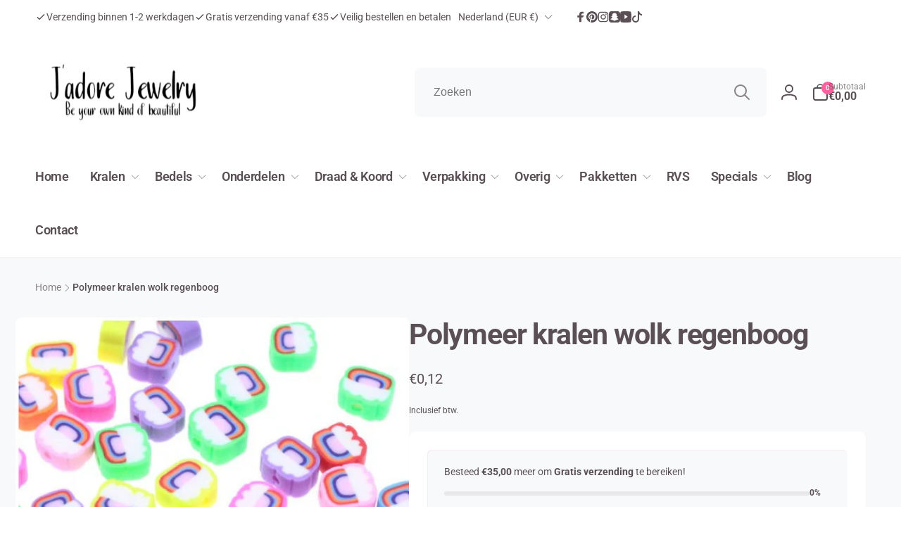

--- FILE ---
content_type: text/html; charset=utf-8
request_url: https://jadorejewelry.net/products/polymeer-kralen-wolk-regenboog
body_size: 61076
content:
<!doctype html>
<html class="no-js" lang="nl">
  <head>
    <meta name="google-site-verification" content="J2pvP-VU2wMUbNYrCr1JB1xgx18IUCmXmzeZsvCx1vk" />
    <meta charset="utf-8">
    <meta http-equiv="X-UA-Compatible" content="IE=edge">
    <meta name="viewport" content="width=device-width,initial-scale=1">
    <meta name="theme-color" content="">
    <link rel="canonical" href="https://jadorejewelry.net/products/polymeer-kralen-wolk-regenboog">
    <link rel="preconnect" href="https://cdn.shopify.com" crossorigin><link rel="icon" type="image/png" href="//jadorejewelry.net/cdn/shop/files/favicon_jadore_jewelry_-_goedkope_kralen_-_kralen_kopen_-_online_kralen_kopen_-_goedkope_kraaltjes_-_kralen_goedkoop_-_groothandel_zonder_kvk.png?crop=center&height=32&v=1704351249&width=32">

    
<link rel="preload" as="font" href="//jadorejewelry.net/cdn/fonts/roboto/roboto_n4.2019d890f07b1852f56ce63ba45b2db45d852cba.woff2" type="font/woff2" crossorigin><link rel="preload" as="font" href="//jadorejewelry.net/cdn/fonts/roboto/roboto_n7.f38007a10afbbde8976c4056bfe890710d51dec2.woff2" type="font/woff2" crossorigin>
<title>
        Polymeer kralen wolk regenboog | J&#39;adore Jewelry | Polymeer Kralen
</title>

      
        <meta name="description" content="Polymeer kralen wolk regenboog: Maak unieke sieraden! Wees creatief en maak prachtige sieraden met polymeer kralen van J&#39;adore Jewelry!">
      


<meta property="og:site_name" content="J&#39;adore Jewelry">
<meta property="og:url" content="https://jadorejewelry.net/products/polymeer-kralen-wolk-regenboog">
<meta property="og:title" content="Polymeer kralen wolk regenboog | J&#39;adore Jewelry | Polymeer Kralen">
<meta property="og:type" content="product">
<meta property="og:description" content="Polymeer kralen wolk regenboog: Maak unieke sieraden! Wees creatief en maak prachtige sieraden met polymeer kralen van J&#39;adore Jewelry!"><meta property="og:image" content="http://jadorejewelry.net/cdn/shop/files/Polymeerkralenwolkregenboog-J_adoreJewelry-PolymeerKralen-PolymeerFiguurKralen-Polymer-Clay-KleiKralen.jpg?v=1709193911">
  <meta property="og:image:secure_url" content="https://jadorejewelry.net/cdn/shop/files/Polymeerkralenwolkregenboog-J_adoreJewelry-PolymeerKralen-PolymeerFiguurKralen-Polymer-Clay-KleiKralen.jpg?v=1709193911">
  <meta property="og:image:width" content="507">
  <meta property="og:image:height" content="507"><meta property="og:price:amount" content="0,12">
  <meta property="og:price:currency" content="EUR"><meta name="twitter:card" content="summary_large_image">
<meta name="twitter:title" content="Polymeer kralen wolk regenboog | J&#39;adore Jewelry | Polymeer Kralen">
<meta name="twitter:description" content="Polymeer kralen wolk regenboog: Maak unieke sieraden! Wees creatief en maak prachtige sieraden met polymeer kralen van J&#39;adore Jewelry!">
<script>
      window.shopUrl = 'https://jadorejewelry.net';
      window.routes = {
        cart_url: '/cart',
        cart_add_url: '/cart/add',
        cart_change_url: '/cart/change',
        cart_update_url: '/cart/update',
        predictive_search_url: '/search/suggest',
        search_url: '/search',
        product_recommendations_url: '/recommendations/products'
      };

      window.photoswipeUrls = {
        lib: '//jadorejewelry.net/cdn/shop/t/5/assets/photoswipe.umd.min.js?v=26433048617275824511703775101',
        loaded: false
      };

      window.hasQuickAddDrawer = false;
      window.hasQuickViewModal = false;

      window.cartStrings = {
        error: `Er is een fout opgetreden bij het bijwerken van je winkelwagen. Probeer het opnieuw.`,
        quantityError: `Je kunt maar [quantity] van dit artikel toevoegen aan je winkelwagen.`,
        success: `Het product is aan de winkelwagen toegevoegd.`
      }

      window.variantStrings = {
        addToCart: `Aan winkelwagen toevoegen`,
        soldOut: `Uitverkocht`,
        unavailable: `Niet beschikbaar`,
        unavailable_with_option: `[value] - Unavailable`
      }

      window.accessibilityStrings = {
        imageAvailable: `Afbeelding [index] is nu beschikbaar in gallery-weergave`,
        shareSuccess: `Link gekopieerd naar klembord`,
        copyToClipboard: `Link kopiëren`,
        pauseSlideshow: `Diavoorstelling pauzeren`,
        playSlideshow: `Diavoorstelling afspelen`,countdownExpiredMsg: `The countdown timer has been expired.`
      };window.recentlyViewedStrings = {
          empty: "There are no recently viewed products."
        };window.freeShippingBarExcludeProducts =[];window.moneyFormat = "€{{amount_with_comma_separator}}";
      window.loadedBackgroundColorSwatches =false;
      window.currencyMain = "EUR";
    </script><script>window.performance && window.performance.mark && window.performance.mark('shopify.content_for_header.start');</script><meta name="google-site-verification" content="yojlKWILLUKj5SBgbf1_60kLRkpCskJ1N0-sMfKv6ok">
<meta id="shopify-digital-wallet" name="shopify-digital-wallet" content="/78280720729/digital_wallets/dialog">
<meta name="shopify-checkout-api-token" content="d7e21f1ba44e6bb08b5a9acdb2573f8f">
<meta id="in-context-paypal-metadata" data-shop-id="78280720729" data-venmo-supported="false" data-environment="production" data-locale="nl_NL" data-paypal-v4="true" data-currency="EUR">
<link rel="alternate" type="application/json+oembed" href="https://jadorejewelry.net/products/polymeer-kralen-wolk-regenboog.oembed">
<script async="async" src="/checkouts/internal/preloads.js?locale=nl-NL"></script>
<link rel="preconnect" href="https://shop.app" crossorigin="anonymous">
<script async="async" src="https://shop.app/checkouts/internal/preloads.js?locale=nl-NL&shop_id=78280720729" crossorigin="anonymous"></script>
<script id="apple-pay-shop-capabilities" type="application/json">{"shopId":78280720729,"countryCode":"NL","currencyCode":"EUR","merchantCapabilities":["supports3DS"],"merchantId":"gid:\/\/shopify\/Shop\/78280720729","merchantName":"J'adore Jewelry","requiredBillingContactFields":["postalAddress","email"],"requiredShippingContactFields":["postalAddress","email"],"shippingType":"shipping","supportedNetworks":["visa","maestro","masterCard","amex"],"total":{"type":"pending","label":"J'adore Jewelry","amount":"1.00"},"shopifyPaymentsEnabled":true,"supportsSubscriptions":true}</script>
<script id="shopify-features" type="application/json">{"accessToken":"d7e21f1ba44e6bb08b5a9acdb2573f8f","betas":["rich-media-storefront-analytics"],"domain":"jadorejewelry.net","predictiveSearch":true,"shopId":78280720729,"locale":"nl"}</script>
<script>var Shopify = Shopify || {};
Shopify.shop = "e3037d.myshopify.com";
Shopify.locale = "nl";
Shopify.currency = {"active":"EUR","rate":"1.0"};
Shopify.country = "NL";
Shopify.theme = {"name":"Version February 2024 (active)","id":156809199961,"schema_name":"Woodstock","schema_version":"1.4.0","theme_store_id":2239,"role":"main"};
Shopify.theme.handle = "null";
Shopify.theme.style = {"id":null,"handle":null};
Shopify.cdnHost = "jadorejewelry.net/cdn";
Shopify.routes = Shopify.routes || {};
Shopify.routes.root = "/";</script>
<script type="module">!function(o){(o.Shopify=o.Shopify||{}).modules=!0}(window);</script>
<script>!function(o){function n(){var o=[];function n(){o.push(Array.prototype.slice.apply(arguments))}return n.q=o,n}var t=o.Shopify=o.Shopify||{};t.loadFeatures=n(),t.autoloadFeatures=n()}(window);</script>
<script>
  window.ShopifyPay = window.ShopifyPay || {};
  window.ShopifyPay.apiHost = "shop.app\/pay";
  window.ShopifyPay.redirectState = null;
</script>
<script id="shop-js-analytics" type="application/json">{"pageType":"product"}</script>
<script defer="defer" async type="module" src="//jadorejewelry.net/cdn/shopifycloud/shop-js/modules/v2/client.init-shop-cart-sync_C6i3jkHJ.nl.esm.js"></script>
<script defer="defer" async type="module" src="//jadorejewelry.net/cdn/shopifycloud/shop-js/modules/v2/chunk.common_BswcWXXM.esm.js"></script>
<script type="module">
  await import("//jadorejewelry.net/cdn/shopifycloud/shop-js/modules/v2/client.init-shop-cart-sync_C6i3jkHJ.nl.esm.js");
await import("//jadorejewelry.net/cdn/shopifycloud/shop-js/modules/v2/chunk.common_BswcWXXM.esm.js");

  window.Shopify.SignInWithShop?.initShopCartSync?.({"fedCMEnabled":true,"windoidEnabled":true});

</script>
<script>
  window.Shopify = window.Shopify || {};
  if (!window.Shopify.featureAssets) window.Shopify.featureAssets = {};
  window.Shopify.featureAssets['shop-js'] = {"shop-cart-sync":["modules/v2/client.shop-cart-sync_CZ94901E.nl.esm.js","modules/v2/chunk.common_BswcWXXM.esm.js"],"init-fed-cm":["modules/v2/client.init-fed-cm_Bhxzq1Av.nl.esm.js","modules/v2/chunk.common_BswcWXXM.esm.js"],"init-windoid":["modules/v2/client.init-windoid_DaWlpY2d.nl.esm.js","modules/v2/chunk.common_BswcWXXM.esm.js"],"shop-cash-offers":["modules/v2/client.shop-cash-offers_CvzbeIcj.nl.esm.js","modules/v2/chunk.common_BswcWXXM.esm.js","modules/v2/chunk.modal_DrlAPDrt.esm.js"],"shop-button":["modules/v2/client.shop-button_C6AYsd0g.nl.esm.js","modules/v2/chunk.common_BswcWXXM.esm.js"],"init-shop-email-lookup-coordinator":["modules/v2/client.init-shop-email-lookup-coordinator_gutOgwhz.nl.esm.js","modules/v2/chunk.common_BswcWXXM.esm.js"],"shop-toast-manager":["modules/v2/client.shop-toast-manager_CNZwTRsQ.nl.esm.js","modules/v2/chunk.common_BswcWXXM.esm.js"],"shop-login-button":["modules/v2/client.shop-login-button_9WsqYXnS.nl.esm.js","modules/v2/chunk.common_BswcWXXM.esm.js","modules/v2/chunk.modal_DrlAPDrt.esm.js"],"avatar":["modules/v2/client.avatar_BTnouDA3.nl.esm.js"],"init-shop-cart-sync":["modules/v2/client.init-shop-cart-sync_C6i3jkHJ.nl.esm.js","modules/v2/chunk.common_BswcWXXM.esm.js"],"pay-button":["modules/v2/client.pay-button_D0CY5Z72.nl.esm.js","modules/v2/chunk.common_BswcWXXM.esm.js"],"init-shop-for-new-customer-accounts":["modules/v2/client.init-shop-for-new-customer-accounts_BGMyI5yD.nl.esm.js","modules/v2/client.shop-login-button_9WsqYXnS.nl.esm.js","modules/v2/chunk.common_BswcWXXM.esm.js","modules/v2/chunk.modal_DrlAPDrt.esm.js"],"init-customer-accounts-sign-up":["modules/v2/client.init-customer-accounts-sign-up_CsVy15L-.nl.esm.js","modules/v2/client.shop-login-button_9WsqYXnS.nl.esm.js","modules/v2/chunk.common_BswcWXXM.esm.js","modules/v2/chunk.modal_DrlAPDrt.esm.js"],"shop-follow-button":["modules/v2/client.shop-follow-button_CcVMvnCK.nl.esm.js","modules/v2/chunk.common_BswcWXXM.esm.js","modules/v2/chunk.modal_DrlAPDrt.esm.js"],"checkout-modal":["modules/v2/client.checkout-modal_DXQEEo_K.nl.esm.js","modules/v2/chunk.common_BswcWXXM.esm.js","modules/v2/chunk.modal_DrlAPDrt.esm.js"],"init-customer-accounts":["modules/v2/client.init-customer-accounts_BCKHF9sU.nl.esm.js","modules/v2/client.shop-login-button_9WsqYXnS.nl.esm.js","modules/v2/chunk.common_BswcWXXM.esm.js","modules/v2/chunk.modal_DrlAPDrt.esm.js"],"lead-capture":["modules/v2/client.lead-capture_BOSAdm0Q.nl.esm.js","modules/v2/chunk.common_BswcWXXM.esm.js","modules/v2/chunk.modal_DrlAPDrt.esm.js"],"shop-login":["modules/v2/client.shop-login_Dqs9bWtE.nl.esm.js","modules/v2/chunk.common_BswcWXXM.esm.js","modules/v2/chunk.modal_DrlAPDrt.esm.js"],"payment-terms":["modules/v2/client.payment-terms_BENis1BN.nl.esm.js","modules/v2/chunk.common_BswcWXXM.esm.js","modules/v2/chunk.modal_DrlAPDrt.esm.js"]};
</script>
<script id="__st">var __st={"a":78280720729,"offset":3600,"reqid":"c93c8724-a5a3-46a4-b4d9-45626a2dbf70-1768903844","pageurl":"jadorejewelry.net\/products\/polymeer-kralen-wolk-regenboog","u":"e2c6d513ff0a","p":"product","rtyp":"product","rid":8730596082009};</script>
<script>window.ShopifyPaypalV4VisibilityTracking = true;</script>
<script id="captcha-bootstrap">!function(){'use strict';const t='contact',e='account',n='new_comment',o=[[t,t],['blogs',n],['comments',n],[t,'customer']],c=[[e,'customer_login'],[e,'guest_login'],[e,'recover_customer_password'],[e,'create_customer']],r=t=>t.map((([t,e])=>`form[action*='/${t}']:not([data-nocaptcha='true']) input[name='form_type'][value='${e}']`)).join(','),a=t=>()=>t?[...document.querySelectorAll(t)].map((t=>t.form)):[];function s(){const t=[...o],e=r(t);return a(e)}const i='password',u='form_key',d=['recaptcha-v3-token','g-recaptcha-response','h-captcha-response',i],f=()=>{try{return window.sessionStorage}catch{return}},m='__shopify_v',_=t=>t.elements[u];function p(t,e,n=!1){try{const o=window.sessionStorage,c=JSON.parse(o.getItem(e)),{data:r}=function(t){const{data:e,action:n}=t;return t[m]||n?{data:e,action:n}:{data:t,action:n}}(c);for(const[e,n]of Object.entries(r))t.elements[e]&&(t.elements[e].value=n);n&&o.removeItem(e)}catch(o){console.error('form repopulation failed',{error:o})}}const l='form_type',E='cptcha';function T(t){t.dataset[E]=!0}const w=window,h=w.document,L='Shopify',v='ce_forms',y='captcha';let A=!1;((t,e)=>{const n=(g='f06e6c50-85a8-45c8-87d0-21a2b65856fe',I='https://cdn.shopify.com/shopifycloud/storefront-forms-hcaptcha/ce_storefront_forms_captcha_hcaptcha.v1.5.2.iife.js',D={infoText:'Beschermd door hCaptcha',privacyText:'Privacy',termsText:'Voorwaarden'},(t,e,n)=>{const o=w[L][v],c=o.bindForm;if(c)return c(t,g,e,D).then(n);var r;o.q.push([[t,g,e,D],n]),r=I,A||(h.body.append(Object.assign(h.createElement('script'),{id:'captcha-provider',async:!0,src:r})),A=!0)});var g,I,D;w[L]=w[L]||{},w[L][v]=w[L][v]||{},w[L][v].q=[],w[L][y]=w[L][y]||{},w[L][y].protect=function(t,e){n(t,void 0,e),T(t)},Object.freeze(w[L][y]),function(t,e,n,w,h,L){const[v,y,A,g]=function(t,e,n){const i=e?o:[],u=t?c:[],d=[...i,...u],f=r(d),m=r(i),_=r(d.filter((([t,e])=>n.includes(e))));return[a(f),a(m),a(_),s()]}(w,h,L),I=t=>{const e=t.target;return e instanceof HTMLFormElement?e:e&&e.form},D=t=>v().includes(t);t.addEventListener('submit',(t=>{const e=I(t);if(!e)return;const n=D(e)&&!e.dataset.hcaptchaBound&&!e.dataset.recaptchaBound,o=_(e),c=g().includes(e)&&(!o||!o.value);(n||c)&&t.preventDefault(),c&&!n&&(function(t){try{if(!f())return;!function(t){const e=f();if(!e)return;const n=_(t);if(!n)return;const o=n.value;o&&e.removeItem(o)}(t);const e=Array.from(Array(32),(()=>Math.random().toString(36)[2])).join('');!function(t,e){_(t)||t.append(Object.assign(document.createElement('input'),{type:'hidden',name:u})),t.elements[u].value=e}(t,e),function(t,e){const n=f();if(!n)return;const o=[...t.querySelectorAll(`input[type='${i}']`)].map((({name:t})=>t)),c=[...d,...o],r={};for(const[a,s]of new FormData(t).entries())c.includes(a)||(r[a]=s);n.setItem(e,JSON.stringify({[m]:1,action:t.action,data:r}))}(t,e)}catch(e){console.error('failed to persist form',e)}}(e),e.submit())}));const S=(t,e)=>{t&&!t.dataset[E]&&(n(t,e.some((e=>e===t))),T(t))};for(const o of['focusin','change'])t.addEventListener(o,(t=>{const e=I(t);D(e)&&S(e,y())}));const B=e.get('form_key'),M=e.get(l),P=B&&M;t.addEventListener('DOMContentLoaded',(()=>{const t=y();if(P)for(const e of t)e.elements[l].value===M&&p(e,B);[...new Set([...A(),...v().filter((t=>'true'===t.dataset.shopifyCaptcha))])].forEach((e=>S(e,t)))}))}(h,new URLSearchParams(w.location.search),n,t,e,['guest_login'])})(!0,!0)}();</script>
<script integrity="sha256-4kQ18oKyAcykRKYeNunJcIwy7WH5gtpwJnB7kiuLZ1E=" data-source-attribution="shopify.loadfeatures" defer="defer" src="//jadorejewelry.net/cdn/shopifycloud/storefront/assets/storefront/load_feature-a0a9edcb.js" crossorigin="anonymous"></script>
<script crossorigin="anonymous" defer="defer" src="//jadorejewelry.net/cdn/shopifycloud/storefront/assets/shopify_pay/storefront-65b4c6d7.js?v=20250812"></script>
<script data-source-attribution="shopify.dynamic_checkout.dynamic.init">var Shopify=Shopify||{};Shopify.PaymentButton=Shopify.PaymentButton||{isStorefrontPortableWallets:!0,init:function(){window.Shopify.PaymentButton.init=function(){};var t=document.createElement("script");t.src="https://jadorejewelry.net/cdn/shopifycloud/portable-wallets/latest/portable-wallets.nl.js",t.type="module",document.head.appendChild(t)}};
</script>
<script data-source-attribution="shopify.dynamic_checkout.buyer_consent">
  function portableWalletsHideBuyerConsent(e){var t=document.getElementById("shopify-buyer-consent"),n=document.getElementById("shopify-subscription-policy-button");t&&n&&(t.classList.add("hidden"),t.setAttribute("aria-hidden","true"),n.removeEventListener("click",e))}function portableWalletsShowBuyerConsent(e){var t=document.getElementById("shopify-buyer-consent"),n=document.getElementById("shopify-subscription-policy-button");t&&n&&(t.classList.remove("hidden"),t.removeAttribute("aria-hidden"),n.addEventListener("click",e))}window.Shopify?.PaymentButton&&(window.Shopify.PaymentButton.hideBuyerConsent=portableWalletsHideBuyerConsent,window.Shopify.PaymentButton.showBuyerConsent=portableWalletsShowBuyerConsent);
</script>
<script data-source-attribution="shopify.dynamic_checkout.cart.bootstrap">document.addEventListener("DOMContentLoaded",(function(){function t(){return document.querySelector("shopify-accelerated-checkout-cart, shopify-accelerated-checkout")}if(t())Shopify.PaymentButton.init();else{new MutationObserver((function(e,n){t()&&(Shopify.PaymentButton.init(),n.disconnect())})).observe(document.body,{childList:!0,subtree:!0})}}));
</script>
<link id="shopify-accelerated-checkout-styles" rel="stylesheet" media="screen" href="https://jadorejewelry.net/cdn/shopifycloud/portable-wallets/latest/accelerated-checkout-backwards-compat.css" crossorigin="anonymous">
<style id="shopify-accelerated-checkout-cart">
        #shopify-buyer-consent {
  margin-top: 1em;
  display: inline-block;
  width: 100%;
}

#shopify-buyer-consent.hidden {
  display: none;
}

#shopify-subscription-policy-button {
  background: none;
  border: none;
  padding: 0;
  text-decoration: underline;
  font-size: inherit;
  cursor: pointer;
}

#shopify-subscription-policy-button::before {
  box-shadow: none;
}

      </style>

<script>window.performance && window.performance.mark && window.performance.mark('shopify.content_for_header.end');</script>

    <script src="//jadorejewelry.net/cdn/shop/t/5/assets/critical-global.js?v=170757024405126732371703775101" defer="defer"></script><style data-shopify>@font-face {
  font-family: Roboto;
  font-weight: 400;
  font-style: normal;
  font-display: swap;
  src: url("//jadorejewelry.net/cdn/fonts/roboto/roboto_n4.2019d890f07b1852f56ce63ba45b2db45d852cba.woff2") format("woff2"),
       url("//jadorejewelry.net/cdn/fonts/roboto/roboto_n4.238690e0007583582327135619c5f7971652fa9d.woff") format("woff");
}
@font-face {
  font-family: Roboto;
  font-weight: 700;
  font-style: normal;
  font-display: swap;
  src: url("//jadorejewelry.net/cdn/fonts/roboto/roboto_n7.f38007a10afbbde8976c4056bfe890710d51dec2.woff2") format("woff2"),
       url("//jadorejewelry.net/cdn/fonts/roboto/roboto_n7.94bfdd3e80c7be00e128703d245c207769d763f9.woff") format("woff");
}
@font-face {
  font-family: Roboto;
  font-weight: 400;
  font-style: italic;
  font-display: swap;
  src: url("//jadorejewelry.net/cdn/fonts/roboto/roboto_i4.57ce898ccda22ee84f49e6b57ae302250655e2d4.woff2") format("woff2"),
       url("//jadorejewelry.net/cdn/fonts/roboto/roboto_i4.b21f3bd061cbcb83b824ae8c7671a82587b264bf.woff") format("woff");
}
@font-face {
  font-family: Roboto;
  font-weight: 700;
  font-style: italic;
  font-display: swap;
  src: url("//jadorejewelry.net/cdn/fonts/roboto/roboto_i7.7ccaf9410746f2c53340607c42c43f90a9005937.woff2") format("woff2"),
       url("//jadorejewelry.net/cdn/fonts/roboto/roboto_i7.49ec21cdd7148292bffea74c62c0df6e93551516.woff") format("woff");
}
@font-face {
  font-family: Roboto;
  font-weight: 500;
  font-style: normal;
  font-display: swap;
  src: url("//jadorejewelry.net/cdn/fonts/roboto/roboto_n5.250d51708d76acbac296b0e21ede8f81de4e37aa.woff2") format("woff2"),
       url("//jadorejewelry.net/cdn/fonts/roboto/roboto_n5.535e8c56f4cbbdea416167af50ab0ff1360a3949.woff") format("woff");
}
@font-face {
  font-family: Roboto;
  font-weight: 600;
  font-style: normal;
  font-display: swap;
  src: url("//jadorejewelry.net/cdn/fonts/roboto/roboto_n6.3d305d5382545b48404c304160aadee38c90ef9d.woff2") format("woff2"),
       url("//jadorejewelry.net/cdn/fonts/roboto/roboto_n6.bb37be020157f87e181e5489d5e9137ad60c47a2.woff") format("woff");
}

:root,.color-background-1 {
			--color-foreground: 89, 79, 84;
			--color-background: 255, 255, 255;
			--gradient-background: #ffffff;
			--color-button-text: 255, 255, 255;
			--color-button: 255, 97, 158;
			--color-sale-off-price: 2, 48, 71;
			--color-compare-at-price: 2, 48, 71;
			--color-review-stars: 255, 97, 158;
			--color-background-input: 248, 249, 251;--free-shipping-tracking-background:linear-gradient(269.94deg, rgba(255, 97, 158, 1) 0.05%, rgba(255, 237, 244, 1) 99.95%);--color-text-message-success: 255, 97, 158;
			--color-background-message-success: 255, 237, 244;
			--color-text-message-warning: 149, 134, 141;
			--color-background-message-warning: 248, 249, 251;
			--color-text-message-error: 149, 134, 141;
			--color-background-message-error: 248, 249, 251;	
		}
.color-background-2 {
			--color-foreground: 2, 48, 71;
			--color-background: 248, 249, 251;
			--gradient-background: #f8f9fb;
			--color-button-text: 255, 255, 255;
			--color-button: 255, 97, 158;
			--color-sale-off-price: 239, 68, 68;
			--color-compare-at-price: 148, 163, 184;
			--color-review-stars: 251, 191, 36;
			--color-background-input: 255, 255, 255;--free-shipping-tracking-background:linear-gradient(269.94deg, rgba(239, 68, 68, 1) 0.05%, rgba(251, 191, 36, 1) 99.95%);--color-text-message-success: 22, 101, 52;
			--color-background-message-success: 239, 253, 244;
			--color-text-message-warning: 160, 98, 7;
			--color-background-message-warning: 254, 252, 232;
			--color-text-message-error: 152, 28, 27;
			--color-background-message-error: 254, 242, 242;	
		}
.color-inverse {
			--color-foreground: 149, 134, 141;
			--color-background: 255, 237, 244;
			--gradient-background: #ffedf4;
			--color-button-text: 255, 255, 255;
			--color-button: 255, 97, 158;
			--color-sale-off-price: 239, 68, 68;
			--color-compare-at-price: 115, 115, 115;
			--color-review-stars: 255, 97, 158;
			--color-background-input: 248, 249, 251;--free-shipping-tracking-background:linear-gradient(269.94deg, rgba(239, 68, 68, 1) 0.05%, rgba(251, 191, 36, 1) 99.95%);--color-text-message-success: 22, 101, 52;
			--color-background-message-success: 239, 253, 244;
			--color-text-message-warning: 160, 98, 7;
			--color-background-message-warning: 254, 252, 232;
			--color-text-message-error: 152, 28, 27;
			--color-background-message-error: 254, 242, 242;	
		}:root {
		--font-body-family: Roboto, sans-serif;
		--font-body-style: normal;
		--font-body-weight: 400;
		--font-body-weight-bold: 700;
		--font-body-weight-medium:500;
		--font-body-weight-large:600;

		--font-heading-family: Roboto, sans-serif;
		--font-heading-style: normal;
		--font-heading-weight: 400;
		--font-heading-weight-bold: 700;
		--font-heading-weight-rte-bold: 700;
		--font-heading-weight-semi-bold:600;
		--font-heading-weight-medium:500;

		--font-body-scale: 1.0;
		--font-heading-scale: 1.1;--font-button-family: var(--font-heading-family);
			--font-button-style: var(--font-heading-style);
			--font-button-weight: var(--font-heading-weight);
			--font-button-weight-medium: var(--font-heading-weight-medium);
			--font-button-scale: var(--font-heading-scale);
			--font-button-weight-bold: var(--font-heading-weight-semi-bold);--page-width: 160rem;
		--page-width-margin: 0rem;

		--product-card-text-alignment: left;
		--product-card-border-opacity: 0.05;
		--product-card-padding: 2rem;
		--product-card-shadow-position: 0rem;
		--product-card-shadow-opacity: 0.15;
		
		--collection-card-text-alignment: left;
		
		--color-sale-badge-foreground: 255, 97, 158;
		--color-sale-badge-background: 255, 237, 244;
		--color-sold-out-badge-foreground: 255, 97, 158;
		--color-sold-out-badge-background: 255, 255, 255;
		--color-custom-badge-1-foreground: 22, 163, 74;
		--color-custom-badge-1-background: 240, 253, 244;
		--color-custom-badge-2-foreground: 255, 255, 255;
		--color-custom-badge-2-background: 6, 5, 227;
		--color-custom-badge-3-foreground: 255, 255, 255;
		--color-custom-badge-3-background: 0, 0, 0;
		--color-custom-badge-4-foreground: 255, 255, 255;
		--color-custom-badge-4-background: 24, 206, 8;
		--color-custom-badge-5-foreground: 0, 0, 0;
		--color-custom-badge-5-background: 138, 255, 248;

		--spacing-sections-desktop: 0px;
		--spacing-sections-mobile: 0px;

		--grid-desktop-vertical-spacing: 28px;
		--grid-desktop-horizontal-spacing: 28px;
		--grid-mobile-vertical-spacing: 14px;
		--grid-mobile-horizontal-spacing: 14px;

		--variants-pills-color-radius:50%;
		--card-product-color-radius:50%;/* Deprecated variables - will be removed in the next version */
		--font-body-weight-500: var(--font-body-weight-medium);
	}

	:root, .color-background-1, .color-background-2, .color-inverse {
		--color-button-outline: var(--color-button-text);
		--color-button-text-outline: var(--color-button);
		--color-link: var(--color-foreground);
		--color-line: rgb(var(--color-foreground), .3);
		--color-card-hover: var(--color-foreground);
		--color-accent-text: var(--color-highlight);
		--color-price-foreground: var(--color-foreground);
		--color-review-stars-foreground: var(--color-review-stars);
		--color-highlight: var(--color-button);
	}

	body, .color-background-1, .color-background-2, .color-inverse {
		color: rgb(var(--color-foreground));
		background-color: rgb(var(--color-background));
	}*,
		*::before,
		*::after {
			box-sizing: inherit;
		}

		html {
			box-sizing: border-box;
			font-size: calc(var(--font-body-scale) * 62.5%);
			height: 100%;
		}

		body {
			display: grid;
			grid-template-rows: auto auto 1fr auto;
			grid-template-columns: 100%;
			min-height: 100%;
			margin: 0;
			font-size: 1.6rem;
			line-height: calc(1 + 0.6 / var(--font-body-scale));
			font-family: var(--font-body-family);
			font-style: var(--font-body-style);
			font-weight: var(--font-body-weight);
		}ul.grid.contains-card--product {
			--grid-horizontal-spacing: 0rem;
			--grid-mobile-vertical-spacing: 0rem;
			--grid-desktop-vertical-spacing: 0rem;
			row-gap: 0rem;
		}</style><link href="//jadorejewelry.net/cdn/shop/t/5/assets/critical-base.css?v=111977078765475131101703775101" rel="stylesheet" type="text/css" media="all" />
    <link rel="stylesheet" href="//jadorejewelry.net/cdn/shop/t/5/assets/component-card.css?v=92703238168536189681703775100" media="print" onload="this.media='all'">
   
    <script>document.documentElement.className = document.documentElement.className.replace('no-js', 'js');
    if (Shopify.designMode) {
      document.documentElement.classList.add('shopify-design-mode');
    }
    </script>
  <!-- BEGIN app block: shopify://apps/essential-announcer/blocks/app-embed/93b5429f-c8d6-4c33-ae14-250fd84f361b --><script>
  
    window.essentialAnnouncementConfigs = [{"id":"bcb0c5df-8520-4b0b-af53-d30e6f181d25","createdAt":"2025-11-27T12:27:31.259+00:00","name":"BLACK FRIDAY","title":"BLACK FRIDAY!","subheading":"Tot 30% korting op al jouw favoriete items!","style":{"icon":{"size":32,"color":{"hex":"#333333"},"background":{"hex":"#ffffff","alpha":0,"rgba":"rgba(255, 255, 255, 0)"},"cornerRadius":4},"selectedTemplate":"custom","position":"top-page","stickyBar":true,"backgroundType":"singleBackground","singleColor":"#000000","gradientTurn":"90","gradientStart":"#FF619E","gradientEnd":"#FFEDF4","borderRadius":"0","borderSize":"0","borderColor":"#c5c8d1","titleSize":"22","titleColor":"#FFFFFF","font":"","subheadingSize":"14","subheadingColor":"#FFFFFF","buttonBackgroundColor":"#f14078","buttonFontSize":"16","buttonFontColor":"#FFFFFF","buttonBorderRadius":"4","couponCodeButtonOutlineColor":"#202223","couponCodeButtonIconColor":"#202223","couponCodeButtonFontColor":"#202223","couponCodeButtonFontSize":"14","couponCodeButtonBorderRadius":"4","closeIconColor":"#6d7175","arrowIconColor":"#6d7175","spacing":{"insideTop":10,"insideBottom":10,"outsideTop":0,"outsideBottom":10}},"announcementType":"simple","announcementPlacement":"","published":true,"showOnProducts":[],"showOnCollections":[],"updatedAt":"2025-11-27T16:16:42.199+00:00","CTAType":"button","CTALink":"https://jadorejewelry.net/blogs/tutorials/black-friday","closeButton":false,"buttonText":"INFO","announcements":[{"title":"For a limited time, enjoy a 20% discount on all our products!","subheading":"","CTAType":"button","buttonText":"Shop now!","CTALink":"","id":47,"icon":"","couponCode":""},{"title":"For a limited time, enjoy a 20% discount on all our products!","subheading":"","CTAType":"button","buttonText":"Shop now!","CTALink":"","id":19,"icon":"","couponCode":""}],"shop":"e3037d.myshopify.com","animationSpeed":80,"rotateDuration":4,"translations":[{"title":"BLACK FRIDAY!","subheading":"Bis zu 30 % Rabatt auf alle Ihre Lieblingsartikel!","buttonText":"Info","locale":"de","itemType":"simple","itemId":"","id":97},{"title":"BLACK FRIDAY!","subheading":"Up to 30% off all your favorite items!","buttonText":"INFO","locale":"en","itemType":"simple","itemId":"","id":988}],"startDate":"2025-11-27T16:00:00+00:00","endDate":"2025-11-28T22:59:00+00:00","icon":null,"locationType":"","showInCountries":[],"showOnProductsInCollections":[],"type":"","couponCode":""}];
  
  window.essentialAnnouncementMeta = {
    productCollections: [{"id":612404101465,"handle":"polymeer-kralen","updated_at":"2026-01-03T13:14:36+01:00","published_at":"2023-12-06T13:47:35+01:00","sort_order":"best-selling","template_suffix":"acryl-kralen-rond","published_scope":"global","title":"Polymeer Kralen","body_html":"\u003ch2 data-sourcepos=\"1:1-1:53\" data-mce-fragment=\"1\"\u003ePolymeer Kralen: Maak vrolijke en trendy sieraden!\u003c\/h2\u003e\n\u003cp data-sourcepos=\"3:1-3:279\" data-mce-fragment=\"1\"\u003e\u003cstrong data-mce-fragment=\"1\"\u003eBen je op zoek naar kleurrijke en trendy kralen om je creativiteit de vrije loop te laten?\u003c\/strong\u003e Ontdek dan de wereld van \u003cstrong data-mce-fragment=\"1\"\u003epolymeer klei kralen\u003c\/strong\u003e! Met een \u003cstrong data-mce-fragment=\"1\"\u003euitgebreide collectie\u003c\/strong\u003e in diverse vormen, kleuren en maten, vind je gegarandeerd de perfecte kralen voor jouw volgende creatie.\u003c\/p\u003e\n\u003ch2 data-sourcepos=\"1:1-1:55\"\u003e\u003c\/h2\u003e\n\u003ch2 data-sourcepos=\"5:1-5:37\"\u003eWaarom polymeer kralen gebruiken?\u003c\/h2\u003e\n\u003cul data-sourcepos=\"7:1-12:0\"\u003e\n\u003cli data-sourcepos=\"7:1-7:155\"\u003e\n\u003cstrong\u003eVrolijk en trendy:\u003c\/strong\u003e\u003cspan\u003e \u003c\/span\u003ePolymeer kralen zijn er in een\u003cspan\u003e \u003c\/span\u003e\u003cstrong\u003euitbundige kleurenpracht\u003c\/strong\u003e\u003cspan\u003e \u003c\/span\u003een\u003cspan\u003e \u003c\/span\u003e\u003cstrong\u003eleuke designs\u003c\/strong\u003e, perfect om vrolijke en trendy sieraden te maken.\u003c\/li\u003e\n\u003cli data-sourcepos=\"8:1-8:133\"\u003e\n\u003cstrong\u003eVeelzijdig:\u003c\/strong\u003e\u003cspan\u003e \u003c\/span\u003eDe kralen zijn\u003cspan\u003e \u003c\/span\u003e\u003cstrong\u003eeenvoudig te rijgen\u003c\/strong\u003e\u003cspan\u003e \u003c\/span\u003een te combineren met andere materialen, waardoor je eindeloos kunt variëren.\u003c\/li\u003e\n\u003cli data-sourcepos=\"9:1-9:111\"\u003e\n\u003cstrong\u003eLichtgewicht:\u003c\/strong\u003e\u003cspan\u003e \u003c\/span\u003ePolymeer kralen zijn\u003cspan\u003e \u003c\/span\u003e\u003cstrong\u003elicht van gewicht\u003c\/strong\u003e, waardoor je comfortabele sieraden kunt creëren.\u003c\/li\u003e\n\u003cli data-sourcepos=\"10:1-10:102\"\u003e\n\u003cstrong\u003eDuurzaam:\u003c\/strong\u003e\u003cspan\u003e \u003c\/span\u003eDe kralen zijn\u003cspan\u003e \u003c\/span\u003e\u003cstrong\u003estevig en kleurvast\u003c\/strong\u003e, waardoor je lang plezier hebt van je creaties.\u003c\/li\u003e\n\u003cli data-sourcepos=\"11:1-12:0\"\u003e\n\u003cstrong\u003eThema's:\u003c\/strong\u003e\u003cspan\u003e \u003c\/span\u003eVan\u003cspan\u003e \u003c\/span\u003e\u003cstrong\u003efruit en bloemen\u003c\/strong\u003e\u003cspan\u003e \u003c\/span\u003etot\u003cspan\u003e \u003c\/span\u003e\u003cstrong\u003esmileys en hartjes\u003c\/strong\u003e, vind je kralen in diverse thema's die perfect passen bij jouw stijl.\u003c\/li\u003e\n\u003c\/ul\u003e\n\u003ch2 data-sourcepos=\"13:1-13:36\"\u003eOns assortiment polymeer klei kralen:\u003c\/h2\u003e\n\u003cul data-sourcepos=\"15:1-19:0\"\u003e\n\u003cli data-sourcepos=\"15:1-15:139\"\u003e\n\u003cstrong\u003eThema's:\u003c\/strong\u003e\u003cspan\u003e \u003c\/span\u003eFruit, smiley's, bloemen, hartjes, sterren, dieren, yin yang, disc kralen (ook wel katsuki kralen genoemd) en nog veel meer.\u003c\/li\u003e\n\u003cli data-sourcepos=\"16:1-16:102\"\u003e\n\u003cstrong\u003eVormen:\u003c\/strong\u003e\u003cspan\u003e \u003c\/span\u003eRonde kralen, bicone kralen, facet kralen, spacers, kralen met bedels, en nog veel meer.\u003c\/li\u003e\n\u003cli data-sourcepos=\"17:1-17:116\"\u003e\n\u003cstrong\u003eKleuren:\u003c\/strong\u003e\u003cspan\u003e \u003c\/span\u003eEffen kleuren, glitter kleuren, neon kleuren, pastel kleuren, transparante kleuren, en nog veel meer.\u003c\/li\u003e\n\u003cli data-sourcepos=\"18:1-19:0\"\u003e\n\u003cstrong\u003eMaten:\u003c\/strong\u003e\u003cspan\u003e \u003c\/span\u003eVan kleine kralen voor delicate sieraden tot grote kralen voor statement pieces.\u003c\/li\u003e\n\u003c\/ul\u003e\n\u003ch2 data-sourcepos=\"19:1-19:46\"\u003eInspiratie voor polymeer kralen projecten:\u003c\/h2\u003e\n\u003cul data-sourcepos=\"21:1-25:0\"\u003e\n\u003cli data-sourcepos=\"21:1-21:103\"\u003e\n\u003cstrong\u003eArmbanden:\u003c\/strong\u003e\u003cspan\u003e \u003c\/span\u003eMaak trendy armbandjes met\u003cspan\u003e \u003cstrong\u003epolymeer\u003c\/strong\u003e\u003c\/span\u003e\u003cstrong\u003e kralen\u003c\/strong\u003e, smiley polymeer kralen, figuur kralen of een combinatie van beide.\u003c\/li\u003e\n\u003cli data-sourcepos=\"22:1-22:123\"\u003e\n\u003cstrong\u003eKettingen:\u003c\/strong\u003e\u003cspan\u003e \u003c\/span\u003eCreëer unieke kettingen met\u003cspan\u003e \u003c\/span\u003e\u003cstrong\u003elangere kralenstrengen\u003c\/strong\u003e\u003cspan\u003e \u003c\/span\u003eof combineer polymeer kralen met andere materialen.\u003c\/li\u003e\n\u003cli data-sourcepos=\"23:1-23:115\"\u003e\n\u003cstrong\u003eOorbellen:\u003c\/strong\u003e\u003cspan\u003e \u003c\/span\u003eMaak vrolijke oorbellen met\u003cspan\u003e \u003c\/span\u003e\u003cstrong\u003ekleine figuur kralen\u003c\/strong\u003e\u003cspan\u003e \u003c\/span\u003eof combineer ze met\u003cspan\u003e \u003c\/span\u003e\u003cstrong\u003ekleurrijke rocailles\u003c\/strong\u003e.\u003c\/li\u003e\n\u003cli data-sourcepos=\"24:1-25:0\"\u003e\n\u003cstrong\u003eZonnebrilkoordjes:\u003c\/strong\u003e\u003cspan\u003e \u003c\/span\u003eGeef je zonnebril een trendy touch met een\u003cspan\u003e \u003c\/span\u003e\u003cstrong\u003ekoordje van polymeer kralen\u003c\/strong\u003e.\u003c\/li\u003e\n\u003c\/ul\u003e\n\u003cp\u003e\u003ciframe width=\"560\" height=\"315\" src=\"https:\/\/www.youtube.com\/embed\/eNzzr1i33Eo?si=zdwYd7uf7KashsIU\" title=\"YouTube video player\" frameborder=\"0\" allow=\"accelerometer; autoplay; clipboard-write; encrypted-media; gyroscope; picture-in-picture; web-share\" allowfullscreen=\"\"\u003e\u003c\/iframe\u003e\u003c\/p\u003e\n\u003cp\u003e\u003ciframe title=\"YouTube video player\" src=\"https:\/\/www.youtube.com\/embed\/OMdHqT9iZJk?si=cKg10518Q01x0yUn\" height=\"315\" width=\"560\" allowfullscreen=\"\" allow=\"accelerometer; autoplay; clipboard-write; encrypted-media; gyroscope; picture-in-picture; web-share\" frameborder=\"0\"\u003e\u003c\/iframe\u003e\u003c\/p\u003e\n\u003cp\u003e\u003ciframe width=\"560\" height=\"315\" src=\"https:\/\/www.youtube.com\/embed\/x4Xj7RvOlG8?si=pv-92hTiSKp_SoRY\" title=\"YouTube video player\" frameborder=\"0\" allow=\"accelerometer; autoplay; clipboard-write; encrypted-media; gyroscope; picture-in-picture; web-share\" allowfullscreen=\"\"\u003e\u003c\/iframe\u003e\u003c\/p\u003e\n\u003ch2 data-sourcepos=\"5:1-5:28\"\u003e\n\u003cstrong\u003ePolymeer kralen zijn perfect voor:\u003c\/strong\u003e\u003cbr\u003e\n\u003c\/h2\u003e\n\u003cspan\u003e\u003c\/span\u003e\n\u003cul data-sourcepos=\"14:1-14:134\"\u003e\n\u003cul data-sourcepos=\"14:1-14:134\"\u003e\n\u003cli data-sourcepos=\"14:1-14:134\"\u003e\n\u003cstrong\u003eBeginners:\u003c\/strong\u003e\u003cspan\u003e De kralen zijn eenvoudig te rijgen en te verwerken,\u003c\/span\u003e\u003cspan\u003e waardoor ze perfect zijn voor beginners in de sieradenmaakwereld.\u003c\/span\u003e\n\u003c\/li\u003e\n\u003c\/ul\u003e\n\u003c\/ul\u003e\n\u003cspan\u003e\u003c\/span\u003e\n\u003cul data-sourcepos=\"14:1-14:134\"\u003e\n\u003cul data-sourcepos=\"14:1-14:134\"\u003e\n\u003cli data-sourcepos=\"15:1-15:109\"\u003e\n\u003cstrong\u003eKinderen:\u003c\/strong\u003e\u003cspan\u003e De vrolijke kleuren en leuke vormen maken polymeer kralen ideaal voor kinderknutselprojecten.\u003cbr\u003e\u003cbr\u003e\u003c\/span\u003e\n\u003c\/li\u003e\n\u003cli data-sourcepos=\"15:1-15:109\"\u003e\n\u003cstrong\u003eErvaren kralenliefhebbers:\u003c\/strong\u003e\u003cspan\u003e De uitgebreide collectie kralen in diverse vormen en kleuren biedt eindeloze mogelijkheden voor creatieve creaties.\u003c\/span\u003e\n\u003c\/li\u003e\n\u003c\/ul\u003e\n\u003c\/ul\u003e\n\u003ch2 data-sourcepos=\"28:1-28:45\"\u003eTips voor het werken met polymeer kralen:\u003c\/h2\u003e\n\u003cul data-sourcepos=\"30:1-34:0\"\u003e\n\u003cli data-sourcepos=\"30:1-30:86\"\u003e\n\u003cstrong\u003eGebruik een stevige kralennaald:\u003c\/strong\u003e\u003cspan\u003e \u003c\/span\u003eDit maakt het rijgen van de kralen eenvoudiger.\u003c\/li\u003e\n\u003cli data-sourcepos=\"31:1-31:137\"\u003e\n\u003cstrong\u003eBegin met eenvoudige projecten:\u003c\/strong\u003e\u003cspan\u003e \u003c\/span\u003eAls je nieuw bent met kralen, begin dan met eenvoudige projecten om je vaardigheden te ontwikkelen.\u003c\/li\u003e\n\u003cli data-sourcepos=\"32:1-32:163\"\u003e\n\u003cstrong\u003eExperimenteer met kleuren en vormen:\u003c\/strong\u003e\u003cspan\u003e \u003c\/span\u003eWees niet bang om te experimenteren met verschillende kleuren, vormen en materialen om je eigen unieke stijl te creëren.\u003c\/li\u003e\n\u003cli data-sourcepos=\"33:1-34:0\"\u003e\n\u003cstrong\u003eVolg online tutorials:\u003c\/strong\u003e\u003cspan\u003e \u003c\/span\u003eEr zijn talloze online tutorials beschikbaar, zoals de video's boven dit berichtm die je stap voor stap meenemen door verschillende projecten met polymeer kralen.\u003c\/li\u003e\n\u003cli data-sourcepos=\"33:1-34:0\"\u003e\n\u003cstrong\u003ePolymeer kralen kopen:\u003c\/strong\u003e Bij J'adore Jewelry vind je een ruim assortiment polymeer klei kralen, van hartjes en sterretjes tot polymeer smiley kralen en bloemen.\u003c\/li\u003e\n\u003c\/ul\u003e\n\u003ch2 class=\"\" data-sourcepos=\"1:1-1:63\"\u003e\u003cstrong\u003eJ'adore Jewelry: Jouw one-stop shop voor polymeer kralen\u003c\/strong\u003e\u003c\/h2\u003e\n\u003cp data-sourcepos=\"3:1-3:287\"\u003e\u003cstrong\u003eBen je enthousiast geworden over polymeer kralen en wil je je eigen creaties maken?\u003c\/strong\u003e\u003cspan\u003e Bij J'adore Jewelry ben je aan het juiste adres!\u003c\/span\u003e\u003cspan\u003e We hebben een \u003c\/span\u003e\u003cstrong\u003euitgebreide collectie polymeer kralen\u003c\/strong\u003e\u003cspan\u003e in alle soorten,\u003c\/span\u003e\u003cspan\u003e maten en kleuren,\u003c\/span\u003e\u003cspan\u003e zodat je altijd de perfecte kralen vindt voor jouw project.\u003c\/span\u003e\u003c\/p\u003e\n\u003ch2 data-sourcepos=\"5:1-5:27\"\u003eWat J'adore Jewelry zo uniek maakt:\u003c\/h2\u003e\n\u003cspan\u003e\u003c\/span\u003e\n\u003cul data-sourcepos=\"7:1-11:0\"\u003e\n\u003cul data-sourcepos=\"7:1-11:0\"\u003e\n\u003cli data-sourcepos=\"7:1-7:164\"\u003e\n\u003cstrong\u003eGroot assortiment:\u003c\/strong\u003e\u003cspan\u003e We hebben een van de \u003c\/span\u003e\u003cstrong\u003egrootste assortimenten polymeer kralen\u003c\/strong\u003e\u003cspan\u003e in Nederland,\u003c\/span\u003e\u003cspan\u003e met kralen in diverse vormen,\u003c\/span\u003e\u003cspan\u003e kleuren,\u003c\/span\u003e\u003cspan\u003e thema's en materialen.\u003c\/span\u003e\n\u003c\/li\u003e\n\u003c\/ul\u003e\n\u003c\/ul\u003e\n\u003cspan\u003e\u003c\/span\u003e\n\u003cul data-sourcepos=\"7:1-11:0\"\u003e\n\u003cul data-sourcepos=\"7:1-11:0\"\u003e\n\u003cli data-sourcepos=\"8:1-8:135\"\u003e\n\u003cstrong\u003eHoge kwaliteit:\u003c\/strong\u003e\u003cspan\u003e We bieden alleen \u003c\/span\u003e\u003cstrong\u003ehoogwaardige polymeer kralen\u003c\/strong\u003e\u003cspan\u003e van bekende merken,\u003c\/span\u003e\u003cspan\u003e zodat je zeker bent van de beste kwaliteit.\u003c\/span\u003e\n\u003c\/li\u003e\n\u003c\/ul\u003e\n\u003c\/ul\u003e\n\u003cspan\u003e\u003c\/span\u003e\n\u003cul data-sourcepos=\"7:1-11:0\"\u003e\n\u003cul data-sourcepos=\"7:1-11:0\"\u003e\n\u003cli data-sourcepos=\"9:1-9:114\"\u003e\n\u003cstrong\u003eSnelle levering:\u003c\/strong\u003e\u003cspan\u003e Bestel je op werkdagen voor 17.\u003c\/span\u003e\u003cspan\u003e00 uur,\u003c\/span\u003e\u003cspan\u003e dan worden je kralen vaak binnen een werkdag\u003c\/span\u003e\u003cstrong\u003e verzonden\u003c\/strong\u003e\u003cspan\u003e.\u003c\/span\u003e\n\u003c\/li\u003e\n\u003c\/ul\u003e\n\u003c\/ul\u003e\n\u003cspan\u003e\u003c\/span\u003e\n\u003cul data-sourcepos=\"7:1-11:0\"\u003e\n\u003cul data-sourcepos=\"7:1-11:0\"\u003e\n\u003cli data-sourcepos=\"10:1-11:0\"\u003e\n\u003cstrong\u003eDeskundig advies:\u003c\/strong\u003e\u003cspan\u003e Ons team staat klaar om je te helpen met het kiezen van de juiste kralen en materialen voor jouw project.\u003c\/span\u003e\n\u003c\/li\u003e\n\u003c\/ul\u003e\n\u003c\/ul\u003e\n\u003cp data-sourcepos=\"16:1-16:85\"\u003e\u003cstrong\u003eWees creatief en maak prachtige sieraden met polymeer kralen van J'adore Jewelry!\u003c\/strong\u003e\u003c\/p\u003e","image":{"created_at":"2024-02-06T09:24:31+01:00","alt":null,"width":300,"height":300,"src":"\/\/jadorejewelry.net\/cdn\/shop\/collections\/Polymeer_Smiley_Kralen_Mix_-_J_adore_Jewelry_-_Polymeer_Kralen_-_Polymeer_Kraal_-_Polymer_-_Klei_Kralen_-_Clay_-_Beads_-_Kraaltjes.webp?v=1707209246"}}],
    productData: {"id":8730596082009,"title":"Polymeer kralen wolk regenboog","handle":"polymeer-kralen-wolk-regenboog","description":"\u003ch2 class=\"\" data-sourcepos=\"1:1-1:51\"\u003ePolymeer kralen wolk regenboog - Maak unieke sieraden!\u003c\/h2\u003e\n\u003cp\u003ePrijs per stuk.\u003c\/p\u003e\n\u003ctable class=\"cke_show_border\"\u003e\n\u003ctbody\u003e\n\u003ctr\u003e\n\u003ctd\u003eMaat:\u003c\/td\u003e\n\u003ctd\u003eca. 12x9mm (Ø2mm)\u003c\/td\u003e\n\u003c\/tr\u003e\n\u003c\/tbody\u003e\n\u003c\/table\u003e","published_at":"2024-02-29T09:05:20+01:00","created_at":"2024-02-29T09:04:50+01:00","vendor":"J'adore Jewelry","type":"","tags":["Multicolour"],"price":12,"price_min":12,"price_max":12,"available":true,"price_varies":false,"compare_at_price":null,"compare_at_price_min":0,"compare_at_price_max":0,"compare_at_price_varies":false,"variants":[{"id":47883251515737,"title":"Default Title","option1":"Default Title","option2":null,"option3":null,"sku":null,"requires_shipping":true,"taxable":true,"featured_image":null,"available":true,"name":"Polymeer kralen wolk regenboog","public_title":null,"options":["Default Title"],"price":12,"weight":1,"compare_at_price":null,"inventory_management":"shopify","barcode":null,"requires_selling_plan":false,"selling_plan_allocations":[]}],"images":["\/\/jadorejewelry.net\/cdn\/shop\/files\/Polymeerkralenwolkregenboog-J_adoreJewelry-PolymeerKralen-PolymeerFiguurKralen-Polymer-Clay-KleiKralen.jpg?v=1709193911"],"featured_image":"\/\/jadorejewelry.net\/cdn\/shop\/files\/Polymeerkralenwolkregenboog-J_adoreJewelry-PolymeerKralen-PolymeerFiguurKralen-Polymer-Clay-KleiKralen.jpg?v=1709193911","options":["Title"],"media":[{"alt":null,"id":45693457858905,"position":1,"preview_image":{"aspect_ratio":1.0,"height":507,"width":507,"src":"\/\/jadorejewelry.net\/cdn\/shop\/files\/Polymeerkralenwolkregenboog-J_adoreJewelry-PolymeerKralen-PolymeerFiguurKralen-Polymer-Clay-KleiKralen.jpg?v=1709193911"},"aspect_ratio":1.0,"height":507,"media_type":"image","src":"\/\/jadorejewelry.net\/cdn\/shop\/files\/Polymeerkralenwolkregenboog-J_adoreJewelry-PolymeerKralen-PolymeerFiguurKralen-Polymer-Clay-KleiKralen.jpg?v=1709193911","width":507}],"requires_selling_plan":false,"selling_plan_groups":[],"content":"\u003ch2 class=\"\" data-sourcepos=\"1:1-1:51\"\u003ePolymeer kralen wolk regenboog - Maak unieke sieraden!\u003c\/h2\u003e\n\u003cp\u003ePrijs per stuk.\u003c\/p\u003e\n\u003ctable class=\"cke_show_border\"\u003e\n\u003ctbody\u003e\n\u003ctr\u003e\n\u003ctd\u003eMaat:\u003c\/td\u003e\n\u003ctd\u003eca. 12x9mm (Ø2mm)\u003c\/td\u003e\n\u003c\/tr\u003e\n\u003c\/tbody\u003e\n\u003c\/table\u003e"},
    templateName: "product",
    collectionId: null,
  };
</script>

 
<style>
.essential_annoucement_bar_wrapper {display: none;}
</style>


<script src="https://cdn.shopify.com/extensions/019b9d60-ed7c-7464-ac3f-9e23a48d54ca/essential-announcement-bar-74/assets/announcement-bar-essential-apps.js" defer></script>

<!-- END app block --><link href="https://monorail-edge.shopifysvc.com" rel="dns-prefetch">
<script>(function(){if ("sendBeacon" in navigator && "performance" in window) {try {var session_token_from_headers = performance.getEntriesByType('navigation')[0].serverTiming.find(x => x.name == '_s').description;} catch {var session_token_from_headers = undefined;}var session_cookie_matches = document.cookie.match(/_shopify_s=([^;]*)/);var session_token_from_cookie = session_cookie_matches && session_cookie_matches.length === 2 ? session_cookie_matches[1] : "";var session_token = session_token_from_headers || session_token_from_cookie || "";function handle_abandonment_event(e) {var entries = performance.getEntries().filter(function(entry) {return /monorail-edge.shopifysvc.com/.test(entry.name);});if (!window.abandonment_tracked && entries.length === 0) {window.abandonment_tracked = true;var currentMs = Date.now();var navigation_start = performance.timing.navigationStart;var payload = {shop_id: 78280720729,url: window.location.href,navigation_start,duration: currentMs - navigation_start,session_token,page_type: "product"};window.navigator.sendBeacon("https://monorail-edge.shopifysvc.com/v1/produce", JSON.stringify({schema_id: "online_store_buyer_site_abandonment/1.1",payload: payload,metadata: {event_created_at_ms: currentMs,event_sent_at_ms: currentMs}}));}}window.addEventListener('pagehide', handle_abandonment_event);}}());</script>
<script id="web-pixels-manager-setup">(function e(e,d,r,n,o){if(void 0===o&&(o={}),!Boolean(null===(a=null===(i=window.Shopify)||void 0===i?void 0:i.analytics)||void 0===a?void 0:a.replayQueue)){var i,a;window.Shopify=window.Shopify||{};var t=window.Shopify;t.analytics=t.analytics||{};var s=t.analytics;s.replayQueue=[],s.publish=function(e,d,r){return s.replayQueue.push([e,d,r]),!0};try{self.performance.mark("wpm:start")}catch(e){}var l=function(){var e={modern:/Edge?\/(1{2}[4-9]|1[2-9]\d|[2-9]\d{2}|\d{4,})\.\d+(\.\d+|)|Firefox\/(1{2}[4-9]|1[2-9]\d|[2-9]\d{2}|\d{4,})\.\d+(\.\d+|)|Chrom(ium|e)\/(9{2}|\d{3,})\.\d+(\.\d+|)|(Maci|X1{2}).+ Version\/(15\.\d+|(1[6-9]|[2-9]\d|\d{3,})\.\d+)([,.]\d+|)( \(\w+\)|)( Mobile\/\w+|) Safari\/|Chrome.+OPR\/(9{2}|\d{3,})\.\d+\.\d+|(CPU[ +]OS|iPhone[ +]OS|CPU[ +]iPhone|CPU IPhone OS|CPU iPad OS)[ +]+(15[._]\d+|(1[6-9]|[2-9]\d|\d{3,})[._]\d+)([._]\d+|)|Android:?[ /-](13[3-9]|1[4-9]\d|[2-9]\d{2}|\d{4,})(\.\d+|)(\.\d+|)|Android.+Firefox\/(13[5-9]|1[4-9]\d|[2-9]\d{2}|\d{4,})\.\d+(\.\d+|)|Android.+Chrom(ium|e)\/(13[3-9]|1[4-9]\d|[2-9]\d{2}|\d{4,})\.\d+(\.\d+|)|SamsungBrowser\/([2-9]\d|\d{3,})\.\d+/,legacy:/Edge?\/(1[6-9]|[2-9]\d|\d{3,})\.\d+(\.\d+|)|Firefox\/(5[4-9]|[6-9]\d|\d{3,})\.\d+(\.\d+|)|Chrom(ium|e)\/(5[1-9]|[6-9]\d|\d{3,})\.\d+(\.\d+|)([\d.]+$|.*Safari\/(?![\d.]+ Edge\/[\d.]+$))|(Maci|X1{2}).+ Version\/(10\.\d+|(1[1-9]|[2-9]\d|\d{3,})\.\d+)([,.]\d+|)( \(\w+\)|)( Mobile\/\w+|) Safari\/|Chrome.+OPR\/(3[89]|[4-9]\d|\d{3,})\.\d+\.\d+|(CPU[ +]OS|iPhone[ +]OS|CPU[ +]iPhone|CPU IPhone OS|CPU iPad OS)[ +]+(10[._]\d+|(1[1-9]|[2-9]\d|\d{3,})[._]\d+)([._]\d+|)|Android:?[ /-](13[3-9]|1[4-9]\d|[2-9]\d{2}|\d{4,})(\.\d+|)(\.\d+|)|Mobile Safari.+OPR\/([89]\d|\d{3,})\.\d+\.\d+|Android.+Firefox\/(13[5-9]|1[4-9]\d|[2-9]\d{2}|\d{4,})\.\d+(\.\d+|)|Android.+Chrom(ium|e)\/(13[3-9]|1[4-9]\d|[2-9]\d{2}|\d{4,})\.\d+(\.\d+|)|Android.+(UC? ?Browser|UCWEB|U3)[ /]?(15\.([5-9]|\d{2,})|(1[6-9]|[2-9]\d|\d{3,})\.\d+)\.\d+|SamsungBrowser\/(5\.\d+|([6-9]|\d{2,})\.\d+)|Android.+MQ{2}Browser\/(14(\.(9|\d{2,})|)|(1[5-9]|[2-9]\d|\d{3,})(\.\d+|))(\.\d+|)|K[Aa][Ii]OS\/(3\.\d+|([4-9]|\d{2,})\.\d+)(\.\d+|)/},d=e.modern,r=e.legacy,n=navigator.userAgent;return n.match(d)?"modern":n.match(r)?"legacy":"unknown"}(),u="modern"===l?"modern":"legacy",c=(null!=n?n:{modern:"",legacy:""})[u],f=function(e){return[e.baseUrl,"/wpm","/b",e.hashVersion,"modern"===e.buildTarget?"m":"l",".js"].join("")}({baseUrl:d,hashVersion:r,buildTarget:u}),m=function(e){var d=e.version,r=e.bundleTarget,n=e.surface,o=e.pageUrl,i=e.monorailEndpoint;return{emit:function(e){var a=e.status,t=e.errorMsg,s=(new Date).getTime(),l=JSON.stringify({metadata:{event_sent_at_ms:s},events:[{schema_id:"web_pixels_manager_load/3.1",payload:{version:d,bundle_target:r,page_url:o,status:a,surface:n,error_msg:t},metadata:{event_created_at_ms:s}}]});if(!i)return console&&console.warn&&console.warn("[Web Pixels Manager] No Monorail endpoint provided, skipping logging."),!1;try{return self.navigator.sendBeacon.bind(self.navigator)(i,l)}catch(e){}var u=new XMLHttpRequest;try{return u.open("POST",i,!0),u.setRequestHeader("Content-Type","text/plain"),u.send(l),!0}catch(e){return console&&console.warn&&console.warn("[Web Pixels Manager] Got an unhandled error while logging to Monorail."),!1}}}}({version:r,bundleTarget:l,surface:e.surface,pageUrl:self.location.href,monorailEndpoint:e.monorailEndpoint});try{o.browserTarget=l,function(e){var d=e.src,r=e.async,n=void 0===r||r,o=e.onload,i=e.onerror,a=e.sri,t=e.scriptDataAttributes,s=void 0===t?{}:t,l=document.createElement("script"),u=document.querySelector("head"),c=document.querySelector("body");if(l.async=n,l.src=d,a&&(l.integrity=a,l.crossOrigin="anonymous"),s)for(var f in s)if(Object.prototype.hasOwnProperty.call(s,f))try{l.dataset[f]=s[f]}catch(e){}if(o&&l.addEventListener("load",o),i&&l.addEventListener("error",i),u)u.appendChild(l);else{if(!c)throw new Error("Did not find a head or body element to append the script");c.appendChild(l)}}({src:f,async:!0,onload:function(){if(!function(){var e,d;return Boolean(null===(d=null===(e=window.Shopify)||void 0===e?void 0:e.analytics)||void 0===d?void 0:d.initialized)}()){var d=window.webPixelsManager.init(e)||void 0;if(d){var r=window.Shopify.analytics;r.replayQueue.forEach((function(e){var r=e[0],n=e[1],o=e[2];d.publishCustomEvent(r,n,o)})),r.replayQueue=[],r.publish=d.publishCustomEvent,r.visitor=d.visitor,r.initialized=!0}}},onerror:function(){return m.emit({status:"failed",errorMsg:"".concat(f," has failed to load")})},sri:function(e){var d=/^sha384-[A-Za-z0-9+/=]+$/;return"string"==typeof e&&d.test(e)}(c)?c:"",scriptDataAttributes:o}),m.emit({status:"loading"})}catch(e){m.emit({status:"failed",errorMsg:(null==e?void 0:e.message)||"Unknown error"})}}})({shopId: 78280720729,storefrontBaseUrl: "https://jadorejewelry.net",extensionsBaseUrl: "https://extensions.shopifycdn.com/cdn/shopifycloud/web-pixels-manager",monorailEndpoint: "https://monorail-edge.shopifysvc.com/unstable/produce_batch",surface: "storefront-renderer",enabledBetaFlags: ["2dca8a86"],webPixelsConfigList: [{"id":"647627097","configuration":"{\"config\":\"{\\\"pixel_id\\\":\\\"G-KNWM7F4KQY\\\",\\\"target_country\\\":\\\"NL\\\",\\\"gtag_events\\\":[{\\\"type\\\":\\\"begin_checkout\\\",\\\"action_label\\\":\\\"G-KNWM7F4KQY\\\"},{\\\"type\\\":\\\"search\\\",\\\"action_label\\\":\\\"G-KNWM7F4KQY\\\"},{\\\"type\\\":\\\"view_item\\\",\\\"action_label\\\":[\\\"G-KNWM7F4KQY\\\",\\\"MC-WQ9ZR4K6M9\\\"]},{\\\"type\\\":\\\"purchase\\\",\\\"action_label\\\":[\\\"G-KNWM7F4KQY\\\",\\\"MC-WQ9ZR4K6M9\\\"]},{\\\"type\\\":\\\"page_view\\\",\\\"action_label\\\":[\\\"G-KNWM7F4KQY\\\",\\\"MC-WQ9ZR4K6M9\\\"]},{\\\"type\\\":\\\"add_payment_info\\\",\\\"action_label\\\":\\\"G-KNWM7F4KQY\\\"},{\\\"type\\\":\\\"add_to_cart\\\",\\\"action_label\\\":\\\"G-KNWM7F4KQY\\\"}],\\\"enable_monitoring_mode\\\":false}\"}","eventPayloadVersion":"v1","runtimeContext":"OPEN","scriptVersion":"b2a88bafab3e21179ed38636efcd8a93","type":"APP","apiClientId":1780363,"privacyPurposes":[],"dataSharingAdjustments":{"protectedCustomerApprovalScopes":["read_customer_address","read_customer_email","read_customer_name","read_customer_personal_data","read_customer_phone"]}},{"id":"shopify-app-pixel","configuration":"{}","eventPayloadVersion":"v1","runtimeContext":"STRICT","scriptVersion":"0450","apiClientId":"shopify-pixel","type":"APP","privacyPurposes":["ANALYTICS","MARKETING"]},{"id":"shopify-custom-pixel","eventPayloadVersion":"v1","runtimeContext":"LAX","scriptVersion":"0450","apiClientId":"shopify-pixel","type":"CUSTOM","privacyPurposes":["ANALYTICS","MARKETING"]}],isMerchantRequest: false,initData: {"shop":{"name":"J'adore Jewelry","paymentSettings":{"currencyCode":"EUR"},"myshopifyDomain":"e3037d.myshopify.com","countryCode":"NL","storefrontUrl":"https:\/\/jadorejewelry.net"},"customer":null,"cart":null,"checkout":null,"productVariants":[{"price":{"amount":0.12,"currencyCode":"EUR"},"product":{"title":"Polymeer kralen wolk regenboog","vendor":"J'adore Jewelry","id":"8730596082009","untranslatedTitle":"Polymeer kralen wolk regenboog","url":"\/products\/polymeer-kralen-wolk-regenboog","type":""},"id":"47883251515737","image":{"src":"\/\/jadorejewelry.net\/cdn\/shop\/files\/Polymeerkralenwolkregenboog-J_adoreJewelry-PolymeerKralen-PolymeerFiguurKralen-Polymer-Clay-KleiKralen.jpg?v=1709193911"},"sku":null,"title":"Default Title","untranslatedTitle":"Default Title"}],"purchasingCompany":null},},"https://jadorejewelry.net/cdn","fcfee988w5aeb613cpc8e4bc33m6693e112",{"modern":"","legacy":""},{"shopId":"78280720729","storefrontBaseUrl":"https:\/\/jadorejewelry.net","extensionBaseUrl":"https:\/\/extensions.shopifycdn.com\/cdn\/shopifycloud\/web-pixels-manager","surface":"storefront-renderer","enabledBetaFlags":"[\"2dca8a86\"]","isMerchantRequest":"false","hashVersion":"fcfee988w5aeb613cpc8e4bc33m6693e112","publish":"custom","events":"[[\"page_viewed\",{}],[\"product_viewed\",{\"productVariant\":{\"price\":{\"amount\":0.12,\"currencyCode\":\"EUR\"},\"product\":{\"title\":\"Polymeer kralen wolk regenboog\",\"vendor\":\"J'adore Jewelry\",\"id\":\"8730596082009\",\"untranslatedTitle\":\"Polymeer kralen wolk regenboog\",\"url\":\"\/products\/polymeer-kralen-wolk-regenboog\",\"type\":\"\"},\"id\":\"47883251515737\",\"image\":{\"src\":\"\/\/jadorejewelry.net\/cdn\/shop\/files\/Polymeerkralenwolkregenboog-J_adoreJewelry-PolymeerKralen-PolymeerFiguurKralen-Polymer-Clay-KleiKralen.jpg?v=1709193911\"},\"sku\":null,\"title\":\"Default Title\",\"untranslatedTitle\":\"Default Title\"}}]]"});</script><script>
  window.ShopifyAnalytics = window.ShopifyAnalytics || {};
  window.ShopifyAnalytics.meta = window.ShopifyAnalytics.meta || {};
  window.ShopifyAnalytics.meta.currency = 'EUR';
  var meta = {"product":{"id":8730596082009,"gid":"gid:\/\/shopify\/Product\/8730596082009","vendor":"J'adore Jewelry","type":"","handle":"polymeer-kralen-wolk-regenboog","variants":[{"id":47883251515737,"price":12,"name":"Polymeer kralen wolk regenboog","public_title":null,"sku":null}],"remote":false},"page":{"pageType":"product","resourceType":"product","resourceId":8730596082009,"requestId":"c93c8724-a5a3-46a4-b4d9-45626a2dbf70-1768903844"}};
  for (var attr in meta) {
    window.ShopifyAnalytics.meta[attr] = meta[attr];
  }
</script>
<script class="analytics">
  (function () {
    var customDocumentWrite = function(content) {
      var jquery = null;

      if (window.jQuery) {
        jquery = window.jQuery;
      } else if (window.Checkout && window.Checkout.$) {
        jquery = window.Checkout.$;
      }

      if (jquery) {
        jquery('body').append(content);
      }
    };

    var hasLoggedConversion = function(token) {
      if (token) {
        return document.cookie.indexOf('loggedConversion=' + token) !== -1;
      }
      return false;
    }

    var setCookieIfConversion = function(token) {
      if (token) {
        var twoMonthsFromNow = new Date(Date.now());
        twoMonthsFromNow.setMonth(twoMonthsFromNow.getMonth() + 2);

        document.cookie = 'loggedConversion=' + token + '; expires=' + twoMonthsFromNow;
      }
    }

    var trekkie = window.ShopifyAnalytics.lib = window.trekkie = window.trekkie || [];
    if (trekkie.integrations) {
      return;
    }
    trekkie.methods = [
      'identify',
      'page',
      'ready',
      'track',
      'trackForm',
      'trackLink'
    ];
    trekkie.factory = function(method) {
      return function() {
        var args = Array.prototype.slice.call(arguments);
        args.unshift(method);
        trekkie.push(args);
        return trekkie;
      };
    };
    for (var i = 0; i < trekkie.methods.length; i++) {
      var key = trekkie.methods[i];
      trekkie[key] = trekkie.factory(key);
    }
    trekkie.load = function(config) {
      trekkie.config = config || {};
      trekkie.config.initialDocumentCookie = document.cookie;
      var first = document.getElementsByTagName('script')[0];
      var script = document.createElement('script');
      script.type = 'text/javascript';
      script.onerror = function(e) {
        var scriptFallback = document.createElement('script');
        scriptFallback.type = 'text/javascript';
        scriptFallback.onerror = function(error) {
                var Monorail = {
      produce: function produce(monorailDomain, schemaId, payload) {
        var currentMs = new Date().getTime();
        var event = {
          schema_id: schemaId,
          payload: payload,
          metadata: {
            event_created_at_ms: currentMs,
            event_sent_at_ms: currentMs
          }
        };
        return Monorail.sendRequest("https://" + monorailDomain + "/v1/produce", JSON.stringify(event));
      },
      sendRequest: function sendRequest(endpointUrl, payload) {
        // Try the sendBeacon API
        if (window && window.navigator && typeof window.navigator.sendBeacon === 'function' && typeof window.Blob === 'function' && !Monorail.isIos12()) {
          var blobData = new window.Blob([payload], {
            type: 'text/plain'
          });

          if (window.navigator.sendBeacon(endpointUrl, blobData)) {
            return true;
          } // sendBeacon was not successful

        } // XHR beacon

        var xhr = new XMLHttpRequest();

        try {
          xhr.open('POST', endpointUrl);
          xhr.setRequestHeader('Content-Type', 'text/plain');
          xhr.send(payload);
        } catch (e) {
          console.log(e);
        }

        return false;
      },
      isIos12: function isIos12() {
        return window.navigator.userAgent.lastIndexOf('iPhone; CPU iPhone OS 12_') !== -1 || window.navigator.userAgent.lastIndexOf('iPad; CPU OS 12_') !== -1;
      }
    };
    Monorail.produce('monorail-edge.shopifysvc.com',
      'trekkie_storefront_load_errors/1.1',
      {shop_id: 78280720729,
      theme_id: 156809199961,
      app_name: "storefront",
      context_url: window.location.href,
      source_url: "//jadorejewelry.net/cdn/s/trekkie.storefront.cd680fe47e6c39ca5d5df5f0a32d569bc48c0f27.min.js"});

        };
        scriptFallback.async = true;
        scriptFallback.src = '//jadorejewelry.net/cdn/s/trekkie.storefront.cd680fe47e6c39ca5d5df5f0a32d569bc48c0f27.min.js';
        first.parentNode.insertBefore(scriptFallback, first);
      };
      script.async = true;
      script.src = '//jadorejewelry.net/cdn/s/trekkie.storefront.cd680fe47e6c39ca5d5df5f0a32d569bc48c0f27.min.js';
      first.parentNode.insertBefore(script, first);
    };
    trekkie.load(
      {"Trekkie":{"appName":"storefront","development":false,"defaultAttributes":{"shopId":78280720729,"isMerchantRequest":null,"themeId":156809199961,"themeCityHash":"11689273594365536221","contentLanguage":"nl","currency":"EUR","eventMetadataId":"da75372a-8a5a-4ab5-b9b2-545307e95868"},"isServerSideCookieWritingEnabled":true,"monorailRegion":"shop_domain","enabledBetaFlags":["65f19447"]},"Session Attribution":{},"S2S":{"facebookCapiEnabled":false,"source":"trekkie-storefront-renderer","apiClientId":580111}}
    );

    var loaded = false;
    trekkie.ready(function() {
      if (loaded) return;
      loaded = true;

      window.ShopifyAnalytics.lib = window.trekkie;

      var originalDocumentWrite = document.write;
      document.write = customDocumentWrite;
      try { window.ShopifyAnalytics.merchantGoogleAnalytics.call(this); } catch(error) {};
      document.write = originalDocumentWrite;

      window.ShopifyAnalytics.lib.page(null,{"pageType":"product","resourceType":"product","resourceId":8730596082009,"requestId":"c93c8724-a5a3-46a4-b4d9-45626a2dbf70-1768903844","shopifyEmitted":true});

      var match = window.location.pathname.match(/checkouts\/(.+)\/(thank_you|post_purchase)/)
      var token = match? match[1]: undefined;
      if (!hasLoggedConversion(token)) {
        setCookieIfConversion(token);
        window.ShopifyAnalytics.lib.track("Viewed Product",{"currency":"EUR","variantId":47883251515737,"productId":8730596082009,"productGid":"gid:\/\/shopify\/Product\/8730596082009","name":"Polymeer kralen wolk regenboog","price":"0.12","sku":null,"brand":"J'adore Jewelry","variant":null,"category":"","nonInteraction":true,"remote":false},undefined,undefined,{"shopifyEmitted":true});
      window.ShopifyAnalytics.lib.track("monorail:\/\/trekkie_storefront_viewed_product\/1.1",{"currency":"EUR","variantId":47883251515737,"productId":8730596082009,"productGid":"gid:\/\/shopify\/Product\/8730596082009","name":"Polymeer kralen wolk regenboog","price":"0.12","sku":null,"brand":"J'adore Jewelry","variant":null,"category":"","nonInteraction":true,"remote":false,"referer":"https:\/\/jadorejewelry.net\/products\/polymeer-kralen-wolk-regenboog"});
      }
    });


        var eventsListenerScript = document.createElement('script');
        eventsListenerScript.async = true;
        eventsListenerScript.src = "//jadorejewelry.net/cdn/shopifycloud/storefront/assets/shop_events_listener-3da45d37.js";
        document.getElementsByTagName('head')[0].appendChild(eventsListenerScript);

})();</script>
<script
  defer
  src="https://jadorejewelry.net/cdn/shopifycloud/perf-kit/shopify-perf-kit-3.0.4.min.js"
  data-application="storefront-renderer"
  data-shop-id="78280720729"
  data-render-region="gcp-us-east1"
  data-page-type="product"
  data-theme-instance-id="156809199961"
  data-theme-name="Woodstock"
  data-theme-version="1.4.0"
  data-monorail-region="shop_domain"
  data-resource-timing-sampling-rate="10"
  data-shs="true"
  data-shs-beacon="true"
  data-shs-export-with-fetch="true"
  data-shs-logs-sample-rate="1"
  data-shs-beacon-endpoint="https://jadorejewelry.net/api/collect"
></script>
</head>

  <body class="gradient">
    <a class="skip-to-content-link skip-to-content-link--all button visually-hidden" href="#MainContent">
      <span>Meteen naar de content</span>
    </a><svg xmlns="http://www.w3.org/2000/svg" class="hidden">
  <symbol id="icon-search" viewbox="0 0 24 24" fill="none">
    <path d="M22 22L15.656 15.656" stroke="currentColor" stroke-width="2" stroke-linecap="round" stroke-linejoin="round"/>
    <path d="M10 18C14.4183 18 18 14.4183 18 10C18 5.58172 14.4183 2 10 2C5.58172 2 2 5.58172 2 10C2 14.4183 5.58172 18 10 18Z" stroke="currentColor" stroke-width="2" stroke-linecap="round" stroke-linejoin="round"/>
  </symbol>

  <symbol id="icon-close" class="icon icon-close" fill="none" viewBox="0 0 18 17">
    <path d="M.865 15.978a.5.5 0 00.707.707l7.433-7.431 7.579 7.282a.501.501 0 00.846-.37.5.5 0 00-.153-.351L9.712 8.546l7.417-7.416a.5.5 0 10-.707-.708L8.991 7.853 1.413.573a.5.5 0 10-.693.72l7.563 7.268-7.418 7.417z" fill="currentColor">
  </symbol>

  <symbol id="icon-star">
    <path d="M6.5 0L8.3544 3.7568L12.5 4.3592L9.5 7.2832L10.208 11.4128L6.5 9.4632L2.792 11.4128L3.5 7.2832L0.5 4.3592L4.6456 3.7568L6.5 0Z" fill="currentColor"/>
  </symbol>

  <symbol id="icon-eye">
    <path d="M2 9C2 9 5 4.5 9.5 4.5C14 4.5 17 9 17 9C17 9 14 13.5 9.5 13.5C5 13.5 2 9 2 9Z" stroke="currentColor" stroke-width="1.2" stroke-linecap="round" stroke-linejoin="round"/>
    <path d="M9.5 10.5C11.1569 10.5 12.5 9.15685 12.5 7.5C12.5 5.84315 11.1569 4.5 9.5 4.5C7.84315 4.5 6.5 5.84315 6.5 7.5C6.5 9.15685 7.84315 10.5 9.5 10.5Z" stroke="currentColor" stroke-width="1.2" stroke-linecap="round" stroke-linejoin="round"/>
  </symbol>
</svg><!-- BEGIN sections: header-group -->
<div id="shopify-section-sections--20446891114841__header" class="shopify-section shopify-section-group-header-group section-header">
<link rel="stylesheet" href="//jadorejewelry.net/cdn/shop/t/5/assets/component-list-menu.css?v=131719312031725587831703775100" media="print" onload="this.media='all'">
<link rel="stylesheet" href="//jadorejewelry.net/cdn/shop/t/5/assets/component-search.css?v=131819334157748362831703775100" media="print" onload="this.media='all'">
<link rel="stylesheet" href="//jadorejewelry.net/cdn/shop/t/5/assets/component-menu-drawer.css?v=158547928065848818521703775100" media="print" onload="this.media='all'"><link rel="stylesheet" href="//jadorejewelry.net/cdn/shop/t/5/assets/component-price.css?v=22315951733239307021703775100" media="print" onload="this.media='all'">
  <link rel="stylesheet" href="//jadorejewelry.net/cdn/shop/t/5/assets/component-loading-overlay.css?v=115564791691446937071703775100" media="print" onload="this.media='all'"><link rel="stylesheet" href="//jadorejewelry.net/cdn/shop/t/5/assets/component-mega-menu.css?v=168196656561413515321703775100" media="print" onload="this.media='all'">

<noscript><link href="//jadorejewelry.net/cdn/shop/t/5/assets/component-mega-menu.css?v=168196656561413515321703775100" rel="stylesheet" type="text/css" media="all" /></noscript>
<noscript><link href="//jadorejewelry.net/cdn/shop/t/5/assets/component-list-menu.css?v=131719312031725587831703775100" rel="stylesheet" type="text/css" media="all" /></noscript>
<noscript><link href="//jadorejewelry.net/cdn/shop/t/5/assets/component-search.css?v=131819334157748362831703775100" rel="stylesheet" type="text/css" media="all" /></noscript>
<noscript><link href="//jadorejewelry.net/cdn/shop/t/5/assets/component-menu-drawer.css?v=158547928065848818521703775100" rel="stylesheet" type="text/css" media="all" /></noscript><link rel="stylesheet" href="//jadorejewelry.net/cdn/shop/t/5/assets/component-drawer.css?v=176052344339298621451703775100"  media="print" onload="this.media='all'">
  <link rel="stylesheet" href="//jadorejewelry.net/cdn/shop/t/5/assets/component-cart-drawer.css?v=82574040004344651311703775100"  media="print" onload="this.media='all'">
  <link rel="stylesheet" href="//jadorejewelry.net/cdn/shop/t/5/assets/component-cart.css?v=168992895412013201931703775100"  media="print" onload="this.media='all'">
  <link rel="stylesheet" href="//jadorejewelry.net/cdn/shop/t/5/assets/component-totals.css?v=102916880153137599141703775101"  media="print" onload="this.media='all'">
  <link rel="stylesheet" href="//jadorejewelry.net/cdn/shop/t/5/assets/component-discounts.css?v=152760482443307489271703775100"  media="print" onload="this.media='all'"><link rel="stylesheet" href="//jadorejewelry.net/cdn/shop/t/5/assets/component-cart-items.css?v=154197569182082209401703775100" media="print" onload="this.media='all'"><script src="//jadorejewelry.net/cdn/shop/t/5/assets/localization-form.js?v=87454301362663857431703775101" defer="defer"></script><style>
  .header-top {
    --disclosure-direction: 0.5rem;
  }

  .menu-drawer-container {
    display: flex;
  }

  .header__heading-logo {
    max-width: 250px;
  }

  .header__icons {
    column-gap: 1rem;
  }

  .list-menu {
    list-style: none;
    padding: 0;
    margin: 0;
  }

  .list-menu--inline {
    display: inline-flex;
    flex-wrap: wrap;
    column-gap: 0.5rem;
  }

  summary.list-menu__item {
    padding-right: 2.7rem;
  }

  .list-menu__item:not(.header__menu-item--top) {
    line-height: calc(1 + 0.3 / var(--font-body-scale));
  }

  .list-menu__item--link {
    text-decoration: none;
    padding-bottom: 1rem;
    padding-top: 1rem;
    line-height: calc(1 + 0.8 / var(--font-body-scale));
  }

  .predictive-search-loading-icon {
    display: none;
  }

  .header__toggle-nav-button {
    width: 0rem;
    padding: 0;
    background: none;
    border: none;
  }

  @media screen and (min-width: 750px) {
    .list-menu__item--link {
      padding-bottom: 0.5rem;
      padding-top: 0.5rem;
    }
  }
  @media screen and (min-width: 1200px) {
    .list-menu--inline {
      column-gap: 1rem;
    }
  }
</style><style data-shopify>@media screen and (max-width: 989px) {
    .header__heading-link {text-align: center;}
  }
  .header {
    --header-template-areas: 'left-icon heading icons';--header-template-columns: 1fr auto 1fr;}
  @media screen and (min-width: 990px) {
    .header {--header-template-areas: 'heading icons icons' 'navigation navigation navigation';  
        --header-template-columns: repeat(3, auto);
        padding-top: 1.5rem;
        margin-top: 1.1rem;}.header__inner {
        row-gap: 1.5rem;
      }
      .header__inline-menu {
        margin-top: 1.1rem;
      }
      .header__heading {
        z-index: 3;
      }
      .header__icons {
        grid-column: 2/4;
        width: 100%;
        justify-content: flex-end;
      }
      .header__search {
        flex-grow: 1;
      }
      .search--header {
        justify-content: flex-end;
      }
      .search__input--header {
        width: min(50rem, 100%);
      }}</style><script src="//jadorejewelry.net/cdn/shop/t/5/assets/details-disclosure.js?v=79189274043325097011703775101" defer="defer"></script>
<script src="//jadorejewelry.net/cdn/shop/t/5/assets/details-modal.js?v=141430337600116437951703775101" defer="defer"></script><script src="//jadorejewelry.net/cdn/shop/t/5/assets/sticky-header.js?v=181843359161093183681703775102" defer="defer"></script><sticky-header class="header-wrapper por db color-background-1 gradient header-wrapper--border-bottom toggle-nav"><div class="header-top color-background-1 isolate">
      <div class="page-width">
        <div class="flex flex-wrap w100 justify-space-between align-center"><div class="header__store-information small-hide medium-hide"><ul class="header__store-information__list list-unstyled flex"><li><div class="header__store-information__item flex align-center header__icon__text"><svg class="icon" aria-hidden="true" focusable="false" role="presentation" xmlns="http://www.w3.org/2000/svg" width="16" height="16" viewBox="0 0 24 24" fill="none"><path d="M5 13L9 17L19 7" stroke="currentColor" stroke-width="2" stroke-linecap="round" stroke-linejoin="round"/></svg><span>Verzending binnen 1-2 werkdagen</span>
				</div></li><li><div class="header__store-information__item flex align-center header__icon__text"><svg class="icon" aria-hidden="true" focusable="false" role="presentation" xmlns="http://www.w3.org/2000/svg" width="16" height="16" viewBox="0 0 24 24" fill="none"><path d="M5 13L9 17L19 7" stroke="currentColor" stroke-width="2" stroke-linecap="round" stroke-linejoin="round"/></svg><span>Gratis verzending vanaf €35</span>
				</div></li><li><div class="header__store-information__item flex align-center header__icon__text"><svg class="icon" aria-hidden="true" focusable="false" role="presentation" xmlns="http://www.w3.org/2000/svg" width="16" height="16" viewBox="0 0 24 24" fill="none"><path d="M5 13L9 17L19 7" stroke="currentColor" stroke-width="2" stroke-linecap="round" stroke-linejoin="round"/></svg><span>Veilig bestellen en betalen</span>
				</div></li></ul></div><div class="header__localization align-center isolate flex justify-right flex-grow-1"><noscript><form method="post" action="/localization" id="HeaderCountryFormNoScript" accept-charset="UTF-8" class="localization-form" enctype="multipart/form-data"><input type="hidden" name="form_type" value="localization" /><input type="hidden" name="utf8" value="✓" /><input type="hidden" name="_method" value="put" /><input type="hidden" name="return_to" value="/products/polymeer-kralen-wolk-regenboog" /><div class="localization-form__select">
                      <p class="visually-hidden" id="HeaderCountryLabelNoScript">Land/regio</p>
                      <select class="localization-selector link" name="country_code" aria-labelledby="HeaderCountryLabelNoScript"><option value="BE">
                            België (EUR €)
                          </option><option value="BG">
                            Bulgarije (EUR €)
                          </option><option value="CY">
                            Cyprus (EUR €)
                          </option><option value="DK">
                            Denemarken (DKK kr.)
                          </option><option value="DE">
                            Duitsland (EUR €)
                          </option><option value="EE">
                            Estland (EUR €)
                          </option><option value="FI">
                            Finland (EUR €)
                          </option><option value="FR">
                            Frankrijk (EUR €)
                          </option><option value="GR">
                            Griekenland (EUR €)
                          </option><option value="HU">
                            Hongarije (HUF Ft)
                          </option><option value="IE">
                            Ierland (EUR €)
                          </option><option value="IT">
                            Italië (EUR €)
                          </option><option value="HR">
                            Kroatië (EUR €)
                          </option><option value="LV">
                            Letland (EUR €)
                          </option><option value="LT">
                            Litouwen (EUR €)
                          </option><option value="LU">
                            Luxemburg (EUR €)
                          </option><option value="MT">
                            Malta (EUR €)
                          </option><option value="NL" selected>
                            Nederland (EUR €)
                          </option><option value="AT">
                            Oostenrijk (EUR €)
                          </option><option value="PL">
                            Polen (PLN zł)
                          </option><option value="PT">
                            Portugal (EUR €)
                          </option><option value="RO">
                            Roemenië (RON Lei)
                          </option><option value="SI">
                            Slovenië (EUR €)
                          </option><option value="SK">
                            Slowakije (EUR €)
                          </option><option value="ES">
                            Spanje (EUR €)
                          </option><option value="CZ">
                            Tsjechië (CZK Kč)
                          </option><option value="SE">
                            Zweden (SEK kr)
                          </option></select>
                      <svg width="16" height="16" viewBox="0 0 16 16" fill="none" xmlns="http://www.w3.org/2000/svg" class="icon icon-caret">
  <path d="M12.6667 6L8 10.6667L3.33333 6" stroke="currentColor" stroke-linecap="round" stroke-linejoin="round"/>
</svg>  
                    </div>
                    <button class="button button--tertiary"><span>Land/regio bijwerken</span></button></form></noscript>
                <localization-form><form method="post" action="/localization" id="HeaderCountryForm" accept-charset="UTF-8" class="localization-form" enctype="multipart/form-data"><input type="hidden" name="form_type" value="localization" /><input type="hidden" name="utf8" value="✓" /><input type="hidden" name="_method" value="put" /><input type="hidden" name="return_to" value="/products/polymeer-kralen-wolk-regenboog" /><details-disclosure class="no-js-hidden" data-ignore-hover="true">
                      <p class="text-small text-body visually-hidden" id="HeaderCountryLabel">Land/regio</p>
                      <details class="disclosure por">
                        <summary class="disclosure__button localization-form__select localization-selector link link--text flex align-center left por" aria-expanded="false" aria-controls="HeaderCountryList" aria-describedby="HeaderCountryLabel">
                          Nederland (EUR €)
                          <svg width="16" height="16" viewBox="0 0 16 16" fill="none" xmlns="http://www.w3.org/2000/svg" class="icon icon-caret">
  <path d="M12.6667 6L8 10.6667L3.33333 6" stroke="currentColor" stroke-linecap="round" stroke-linejoin="round"/>
</svg>  
                        </summary>
                        <div class="disclosure__list-wrapper disclosure__list-wrapper--bottom">
                          <ul id="HeaderCountryList" role="list" class="disclosure__list list-unstyled"><li class="disclosure__item" tabindex="-1">
                                <a class="link link--text disclosure__link text-small" href="#" data-value="BE">
                                  België <span class="localization-form__currency">(EUR €)</span>
                                </a>
                              </li><li class="disclosure__item" tabindex="-1">
                                <a class="link link--text disclosure__link text-small" href="#" data-value="BG">
                                  Bulgarije <span class="localization-form__currency">(EUR €)</span>
                                </a>
                              </li><li class="disclosure__item" tabindex="-1">
                                <a class="link link--text disclosure__link text-small" href="#" data-value="CY">
                                  Cyprus <span class="localization-form__currency">(EUR €)</span>
                                </a>
                              </li><li class="disclosure__item" tabindex="-1">
                                <a class="link link--text disclosure__link text-small" href="#" data-value="DK">
                                  Denemarken <span class="localization-form__currency">(DKK kr.)</span>
                                </a>
                              </li><li class="disclosure__item" tabindex="-1">
                                <a class="link link--text disclosure__link text-small" href="#" data-value="DE">
                                  Duitsland <span class="localization-form__currency">(EUR €)</span>
                                </a>
                              </li><li class="disclosure__item" tabindex="-1">
                                <a class="link link--text disclosure__link text-small" href="#" data-value="EE">
                                  Estland <span class="localization-form__currency">(EUR €)</span>
                                </a>
                              </li><li class="disclosure__item" tabindex="-1">
                                <a class="link link--text disclosure__link text-small" href="#" data-value="FI">
                                  Finland <span class="localization-form__currency">(EUR €)</span>
                                </a>
                              </li><li class="disclosure__item" tabindex="-1">
                                <a class="link link--text disclosure__link text-small" href="#" data-value="FR">
                                  Frankrijk <span class="localization-form__currency">(EUR €)</span>
                                </a>
                              </li><li class="disclosure__item" tabindex="-1">
                                <a class="link link--text disclosure__link text-small" href="#" data-value="GR">
                                  Griekenland <span class="localization-form__currency">(EUR €)</span>
                                </a>
                              </li><li class="disclosure__item" tabindex="-1">
                                <a class="link link--text disclosure__link text-small" href="#" data-value="HU">
                                  Hongarije <span class="localization-form__currency">(HUF Ft)</span>
                                </a>
                              </li><li class="disclosure__item" tabindex="-1">
                                <a class="link link--text disclosure__link text-small" href="#" data-value="IE">
                                  Ierland <span class="localization-form__currency">(EUR €)</span>
                                </a>
                              </li><li class="disclosure__item" tabindex="-1">
                                <a class="link link--text disclosure__link text-small" href="#" data-value="IT">
                                  Italië <span class="localization-form__currency">(EUR €)</span>
                                </a>
                              </li><li class="disclosure__item" tabindex="-1">
                                <a class="link link--text disclosure__link text-small" href="#" data-value="HR">
                                  Kroatië <span class="localization-form__currency">(EUR €)</span>
                                </a>
                              </li><li class="disclosure__item" tabindex="-1">
                                <a class="link link--text disclosure__link text-small" href="#" data-value="LV">
                                  Letland <span class="localization-form__currency">(EUR €)</span>
                                </a>
                              </li><li class="disclosure__item" tabindex="-1">
                                <a class="link link--text disclosure__link text-small" href="#" data-value="LT">
                                  Litouwen <span class="localization-form__currency">(EUR €)</span>
                                </a>
                              </li><li class="disclosure__item" tabindex="-1">
                                <a class="link link--text disclosure__link text-small" href="#" data-value="LU">
                                  Luxemburg <span class="localization-form__currency">(EUR €)</span>
                                </a>
                              </li><li class="disclosure__item" tabindex="-1">
                                <a class="link link--text disclosure__link text-small" href="#" data-value="MT">
                                  Malta <span class="localization-form__currency">(EUR €)</span>
                                </a>
                              </li><li class="disclosure__item" tabindex="-1">
                                <a class="link link--text disclosure__link text-small disclosure__link--active" href="#" aria-current="true" data-value="NL">
                                  Nederland <span class="localization-form__currency">(EUR €)</span>
                                </a>
                              </li><li class="disclosure__item" tabindex="-1">
                                <a class="link link--text disclosure__link text-small" href="#" data-value="AT">
                                  Oostenrijk <span class="localization-form__currency">(EUR €)</span>
                                </a>
                              </li><li class="disclosure__item" tabindex="-1">
                                <a class="link link--text disclosure__link text-small" href="#" data-value="PL">
                                  Polen <span class="localization-form__currency">(PLN zł)</span>
                                </a>
                              </li><li class="disclosure__item" tabindex="-1">
                                <a class="link link--text disclosure__link text-small" href="#" data-value="PT">
                                  Portugal <span class="localization-form__currency">(EUR €)</span>
                                </a>
                              </li><li class="disclosure__item" tabindex="-1">
                                <a class="link link--text disclosure__link text-small" href="#" data-value="RO">
                                  Roemenië <span class="localization-form__currency">(RON Lei)</span>
                                </a>
                              </li><li class="disclosure__item" tabindex="-1">
                                <a class="link link--text disclosure__link text-small" href="#" data-value="SI">
                                  Slovenië <span class="localization-form__currency">(EUR €)</span>
                                </a>
                              </li><li class="disclosure__item" tabindex="-1">
                                <a class="link link--text disclosure__link text-small" href="#" data-value="SK">
                                  Slowakije <span class="localization-form__currency">(EUR €)</span>
                                </a>
                              </li><li class="disclosure__item" tabindex="-1">
                                <a class="link link--text disclosure__link text-small" href="#" data-value="ES">
                                  Spanje <span class="localization-form__currency">(EUR €)</span>
                                </a>
                              </li><li class="disclosure__item" tabindex="-1">
                                <a class="link link--text disclosure__link text-small" href="#" data-value="CZ">
                                  Tsjechië <span class="localization-form__currency">(CZK Kč)</span>
                                </a>
                              </li><li class="disclosure__item" tabindex="-1">
                                <a class="link link--text disclosure__link text-small" href="#" data-value="SE">
                                  Zweden <span class="localization-form__currency">(SEK kr)</span>
                                </a>
                              </li></ul>
                        </div>
                      </details>
                      <input type="hidden" name="country_code" value="NL">
                    </details-disclosure></form></localization-form><ul class="list-unstyled flex list-social flex-wrap list small-hide medium-hide list-social--header" role="list"><li class="list-social__item flex align-center">
				<a href="https://www.facebook.com/JadoreJewelryJewelry" class="link flex justify-center align-center por tap-area-icon list-social__transparent" target="_blank"><svg width="16" height="16" viewBox="0 0 16 16" fill="none" xmlns="http://www.w3.org/2000/svg" aria-hidden="true" focusable="false" class="icon icon-facebook" role="presentation">
  <path d="M6.02103 15.3333L6.00001 8.66663H3.33334V5.99996H6.00001V4.33329C6.00001 1.85903 7.53222 0.666626 9.73944 0.666626C10.7967 0.666626 11.7054 0.745339 11.9702 0.780526V3.36628L10.4394 3.36697C9.23898 3.36697 9.00655 3.93739 9.00655 4.77443V5.99996H12.5L11.1667 8.66663H9.00655V15.3333H6.02103Z" fill="currentColor"/>
</svg><span class="visually-hidden">Facebook</span>
				</a>
			</li><li class="list-social__item flex align-center">
				<a href="https://nl.pinterest.com/jadoresieraden/" class="link flex justify-center align-center por tap-area-icon list-social__transparent" target="_blank"><svg width="16" height="16" viewBox="0 0 16 16" fill="none" xmlns="http://www.w3.org/2000/svg" aria-hidden="true" focusable="false" role="presentation" class="icon icon-pinterest">
  <path d="M8 0C3.6 0 0 3.6 0 8C0 11.4 2.13333 14.2667 5.06667 15.4667C5 14.8667 4.93333 13.8667 5.06667 13.2C5.2 12.6 6 9.2 6 9.2C6 9.2 5.8 8.66667 5.8 8C5.8 6.86667 6.46667 6.06667 7.26667 6.06667C7.93333 6.06667 8.26667 6.6 8.26667 7.2C8.26667 7.86667 7.8 8.93333 7.6 9.86667C7.4 10.6667 8 11.3333 8.8 11.3333C10.2 11.3333 11.3333 9.86667 11.3333 7.66667C11.3333 5.73333 9.93333 4.4 8 4.4C5.73333 4.4 4.4 6.13333 4.4 7.86667C4.4 8.53333 4.66667 9.26667 5 9.66667C5.06667 9.73333 5.06667 9.8 5.06667 9.86667C5 10.1333 4.86667 10.6667 4.86667 10.8C4.8 10.9333 4.73333 11 4.6 10.9333C3.6 10.4667 3 9 3 7.86667C3 5.33333 4.86667 3 8.26667 3C11.0667 3 13.2 5 13.2 7.6C13.2 10.3333 11.4667 12.6 9.06667 12.6C8.26667 12.6 7.46667 12.2 7.2 11.6667C7.2 11.6667 6.8 13.2 6.73333 13.6C6.53333 14.2667 6.06667 15.1333 5.73333 15.6667C6.4 15.8667 7.2 16 8 16C12.4 16 16 12.4 16 8C16 3.6 12.4 0 8 0Z" fill="currentColor"/>
</svg><span class="visually-hidden">Pinterest</span>
				</a>
			</li><li class="list-social__item flex align-center">
				<a href="https://www.instagram.com/jadorejewelry/" class="link flex justify-center align-center por tap-area-icon list-social__transparent" target="_blank"><svg width="16" height="16" viewBox="0 0 16 16" fill="none" xmlns="http://www.w3.org/2000/svg" aria-hidden="true" focusable="false" role="presentation" class="icon icon-instagram">
  <path d="M7.99999 1.98796C9.95799 1.98796 10.19 1.99529 10.9633 2.03063C11.4282 2.03604 11.8888 2.12151 12.3247 2.28329C12.6433 2.4007 12.9315 2.5882 13.168 2.83196C13.4117 3.06842 13.5993 3.35663 13.7167 3.67529C13.8784 4.11119 13.9639 4.57171 13.9693 5.03663C14.0047 5.80996 14.012 6.04196 14.012 7.99996C14.012 9.95796 14.0047 10.19 13.9693 10.9633C13.9639 11.4282 13.8784 11.8887 13.7167 12.3246C13.5946 12.6409 13.4077 12.9282 13.168 13.1679C12.9282 13.4077 12.641 13.5946 12.3247 13.7166C11.8888 13.8784 11.4282 13.9639 10.9633 13.9693C10.19 14.0046 9.95799 14.012 7.99999 14.012C6.04199 14.012 5.80999 14.0046 5.03666 13.9693C4.57174 13.9639 4.11122 13.8784 3.67532 13.7166C3.35666 13.5992 3.06845 13.4117 2.83199 13.168C2.58823 12.9315 2.40073 12.6433 2.28332 12.3246C2.12154 11.8887 2.03607 11.4282 2.03066 10.9633C1.99532 10.19 1.98799 9.95796 1.98799 7.99996C1.98799 6.04196 1.99532 5.80996 2.03066 5.03663C2.03607 4.57171 2.12154 4.11119 2.28332 3.67529C2.40073 3.35663 2.58823 3.06842 2.83199 2.83196C3.06845 2.5882 3.35666 2.4007 3.67532 2.28329C4.11122 2.12151 4.57174 2.03604 5.03666 2.03063C5.80999 1.99529 6.04199 1.98796 7.99999 1.98796ZM7.99999 0.666626C6.00866 0.666626 5.75866 0.675293 4.97666 0.710626C4.36838 0.723197 3.76659 0.838371 3.19666 1.05129C2.70902 1.24007 2.26626 1.52875 1.8968 1.89879C1.52734 2.26882 1.23935 2.71203 1.05132 3.19996C0.838401 3.76989 0.723227 4.37168 0.710656 4.97996C0.675323 5.75863 0.666656 6.00863 0.666656 7.99996C0.666656 9.99129 0.675323 10.2413 0.710656 11.0233C0.723227 11.6316 0.838401 12.2334 1.05132 12.8033C1.2401 13.2909 1.52878 13.7337 1.89882 14.1032C2.26885 14.4726 2.71206 14.7606 3.19999 14.9486C3.76992 15.1615 4.37171 15.2767 4.97999 15.2893C5.75866 15.3246 6.00866 15.3333 7.99999 15.3333C9.99132 15.3333 10.2413 15.3246 11.0233 15.2893C11.6316 15.2767 12.2334 15.1615 12.8033 14.9486C13.291 14.7598 13.7337 14.4712 14.1032 14.1011C14.4726 13.7311 14.7606 13.2879 14.9487 12.8C15.1616 12.23 15.2768 11.6282 15.2893 11.02C15.3247 10.2413 15.3333 9.99129 15.3333 7.99996C15.3333 6.00863 15.3247 5.75863 15.2893 4.97663C15.2768 4.36835 15.1616 3.76656 14.9487 3.19663C14.7599 2.70899 14.4712 2.26623 14.1012 1.89677C13.7311 1.52731 13.2879 1.23932 12.8 1.05129C12.2301 0.838371 11.6283 0.723197 11.02 0.710626C10.2413 0.675293 9.99132 0.666626 7.99999 0.666626Z" fill="currentColor"/>
  <path d="M7.99998 4.23401C7.25514 4.23401 6.52702 4.45488 5.9077 4.86869C5.28839 5.28251 4.80569 5.87068 4.52065 6.55882C4.23561 7.24697 4.16103 8.00419 4.30634 8.73472C4.45165 9.46525 4.81033 10.1363 5.33702 10.663C5.8637 11.1897 6.53474 11.5483 7.26527 11.6936C7.9958 11.839 8.75302 11.7644 9.44117 11.4793C10.1293 11.1943 10.7175 10.7116 11.1313 10.0923C11.5451 9.47297 11.766 8.74485 11.766 8.00001C11.766 7.0012 11.3692 6.04331 10.6629 5.33705C9.95668 4.63078 8.99879 4.23401 7.99998 4.23401V4.23401ZM7.99998 10.4447C7.51647 10.4447 7.04382 10.3013 6.6418 10.0327C6.23977 9.76405 5.92643 9.38225 5.7414 8.93554C5.55637 8.48884 5.50796 7.9973 5.60229 7.52308C5.69661 7.04886 5.92945 6.61326 6.27134 6.27137C6.61323 5.92948 7.04883 5.69664 7.52305 5.60232C7.99727 5.50799 8.48881 5.5564 8.93551 5.74143C9.38222 5.92646 9.76402 6.2398 10.0326 6.64182C10.3013 7.04385 10.4446 7.5165 10.4446 8.00001C10.4446 8.64837 10.1871 9.27019 9.72862 9.72865C9.27016 10.1871 8.64835 10.4447 7.99998 10.4447V10.4447Z" fill="currentColor"/>
  <path d="M11.9147 4.96532C12.4007 4.96532 12.7947 4.57133 12.7947 4.08532C12.7947 3.59931 12.4007 3.20532 11.9147 3.20532C11.4287 3.20532 11.0347 3.59931 11.0347 4.08532C11.0347 4.57133 11.4287 4.96532 11.9147 4.96532Z" fill="currentColor"/>
</svg><span class="visually-hidden">Instagram</span>
				</a>
			</li><li class="list-social__item flex align-center">
				<a href="https://t.snapchat.com/i4Gp7RnS" class="link flex justify-center align-center por tap-area-icon list-social__transparent" target="_blank"><svg width="16" height="16" viewBox="0 0 16 16" fill="none" xmlns="http://www.w3.org/2000/svg" aria-hidden="true" focusable="false" role="presentation" class="icon icon-snapchat">
  <path d="M15.9845 3.74464C15.9835 3.45647 15.957 3.16896 15.9054 2.88544C15.8479 2.53885 15.7384 2.2029 15.5806 1.88891C15.408 1.55893 15.1831 1.25898 14.9148 1.00062C14.5095 0.604198 14.0089 0.318747 13.4611 0.17176C12.9582 0.0499238 12.4413 -0.00517161 11.924 0.00789606L11.921 0H4.07614L4.0757 0.00791208C3.78142 0.00560247 3.48722 0.0187539 3.19433 0.0473121C2.87336 0.0815068 2.55741 0.152582 2.25275 0.259129C1.75077 0.44828 1.30051 0.753047 0.938508 1.14869C0.576508 1.54433 0.312974 2.01969 0.169301 2.53619C0.0482422 3.03474 -0.00689274 3.547 0.00530589 4.05987L3.00164e-05 11.9304C-0.00097499 12.2868 0.0232583 12.6436 0.0725485 12.9965C0.126088 13.37 0.236583 13.7331 0.400187 14.0731C0.630942 14.5269 0.959507 14.924 1.36224 15.2358C1.6499 15.4648 1.97578 15.6413 2.32487 15.7571C2.83734 15.9154 3.37118 15.9938 3.90756 15.9895C4.24331 15.9916 4.57882 16 4.91472 15.9986C7.35386 15.9883 9.79305 16.0162 12.2323 15.9836C12.5545 15.9765 12.8755 15.9424 13.192 15.8817C13.7904 15.7764 14.3472 15.5057 14.7994 15.1003C15.332 14.6376 15.7039 14.0179 15.8613 13.3305C15.9584 12.8702 16.0048 12.4007 15.9996 11.9303V11.8366C15.9996 11.8002 15.9858 3.84976 15.9845 3.74464ZM13.842 11.1445C13.7397 11.384 13.2224 11.5826 12.3466 11.7178C12.2644 11.7304 12.2297 11.8632 12.1824 12.0805C12.1628 12.1703 12.1429 12.2583 12.1156 12.3508C12.1074 12.3897 12.0853 12.4243 12.0535 12.4482C12.0216 12.472 11.9821 12.4834 11.9424 12.4802H11.9287C11.8448 12.4772 11.7615 12.4667 11.6795 12.4487C11.4635 12.4035 11.2434 12.3802 11.0227 12.3792C10.864 12.3796 10.7056 12.393 10.5491 12.4192C10.2188 12.5028 9.91151 12.6596 9.65011 12.8781C9.20819 13.2551 8.65291 13.4738 8.07241 13.4995C8.03918 13.4995 8.00746 13.4983 7.98337 13.4971C7.96422 13.4988 7.94448 13.4995 7.92469 13.4995C7.34452 13.4739 6.78953 13.2553 6.34792 12.8785C6.08625 12.6599 5.77869 12.5029 5.44804 12.4191C5.29155 12.3929 5.13317 12.3795 4.9745 12.3791C4.75362 12.3814 4.53356 12.4063 4.31776 12.4534C4.2359 12.4724 4.15255 12.4844 4.06864 12.4891C4.02637 12.4939 3.98382 12.4829 3.94924 12.4581C3.91466 12.4333 3.89053 12.3966 3.88154 12.3551C3.85393 12.2613 3.83414 12.1706 3.81503 12.0831C3.76725 11.8647 3.73257 11.7313 3.65075 11.7187C2.77512 11.5837 2.25778 11.3848 2.15478 11.144C2.14427 11.12 2.13812 11.0942 2.1366 11.068C2.13466 11.0334 2.14558 10.9993 2.16727 10.9723C2.18897 10.9452 2.2199 10.9272 2.25412 10.9215C2.97822 10.7905 3.63071 10.4028 4.09178 9.82969C4.34557 9.53629 4.55658 9.20851 4.71857 8.85609L4.72177 8.84935C4.76947 8.77133 4.79955 8.68385 4.80989 8.59301C4.82024 8.50216 4.81061 8.41016 4.78168 8.32342C4.66885 8.0576 4.29523 7.93914 4.04802 7.86078C3.98655 7.84134 3.9284 7.82294 3.88208 7.80453C3.66292 7.71805 3.30254 7.53529 3.35052 7.28304C3.38729 7.18802 3.45286 7.10686 3.53807 7.05091C3.62328 6.99497 3.72385 6.96704 3.82573 6.97104C3.8752 6.96993 3.9243 6.97973 3.96954 6.99974C4.15405 7.0942 4.35681 7.14769 4.56393 7.15654C4.68704 7.16533 4.80902 7.12809 4.90618 7.05205C4.89974 6.9353 4.8927 6.81858 4.88508 6.7019C4.77249 5.91331 4.82059 5.11012 5.02649 4.34057C5.26858 3.78821 5.66814 3.31934 6.17527 2.99251C6.68241 2.66567 7.27465 2.49534 7.87807 2.50279L8.11399 2.50059C8.71828 2.49289 9.31145 2.66319 9.81949 2.99023C10.3275 3.31726 10.7279 3.78656 10.9707 4.33956C11.1766 5.10981 11.2247 5.91369 11.1119 6.70294L11.1095 6.74117C11.1027 6.84967 11.0963 6.95237 11.0909 7.05192C11.1791 7.12165 11.2889 7.15837 11.4014 7.15573C11.5964 7.14104 11.7867 7.08808 11.9613 6.99987C12.0192 6.97481 12.0817 6.96241 12.1448 6.96349C12.2163 6.96324 12.2872 6.9768 12.3536 7.00343L12.3569 7.0047C12.4321 7.02255 12.5002 7.06238 12.5525 7.11911C12.6049 7.17584 12.6391 7.24688 12.6509 7.32316C12.6531 7.44537 12.5622 7.6281 12.115 7.80461C12.0692 7.82272 12.0108 7.84122 11.949 7.86081C11.7017 7.93927 11.3283 8.05768 11.2155 8.32335C11.1865 8.41006 11.1768 8.50205 11.1872 8.59287C11.1975 8.6837 11.2276 8.77116 11.2754 8.84914L11.2786 8.85603C11.5024 9.36677 11.8412 9.81893 12.2687 10.1772C12.6962 10.5355 13.2008 10.7902 13.7431 10.9214C13.7773 10.9271 13.8082 10.9452 13.8299 10.9722C13.8516 10.9992 13.8625 11.0333 13.8606 11.0679C13.859 11.0943 13.8527 11.1203 13.842 11.1445Z" fill="currentColor"/>
</svg><span class="visually-hidden">Snapchat</span>
				</a>
			</li><li class="list-social__item flex align-center">
				<a href="https://www.youtube.com/@jadore-jewelry" class="link flex justify-center align-center por tap-area-icon list-social__transparent" target="_blank"><svg width="16" height="16" viewBox="0 0 16 16" fill="none" xmlns="http://www.w3.org/2000/svg" aria-hidden="true" focusable="false" role="presentation" class="icon icon-youtube">
  <path d="M15.9963 5.6389C16.0323 4.1584 15.8047 2.68898 15.3349 1.36707C15.0161 0.824662 14.5737 0.45862 14.0848 0.33273C12.0625 0.0715852 10.0317 -0.0354495 8.00136 0.0120845C5.97838 -0.037607 3.95498 0.0659739 1.93973 0.322387C1.54131 0.425528 1.17259 0.691484 0.878584 1.0878C0.224452 1.9463 0.15177 3.41507 0.0790889 4.65628C-0.026363 6.88794 -0.026363 9.12715 0.0790889 11.3588C0.100116 12.0574 0.173207 12.7509 0.297133 13.4275C0.384769 13.9499 0.562073 14.4332 0.813171 14.8342C1.10918 15.2515 1.48648 15.5326 1.89612 15.641C3.46307 15.9162 5.04193 16.0303 6.62041 15.9823C9.16426 16.034 11.3956 15.9823 14.0339 15.6927C14.4536 15.591 14.8415 15.3095 15.1459 14.8859C15.3494 14.5962 15.5014 14.2416 15.5893 13.8516C15.8492 12.7165 15.9769 11.5286 15.9672 10.3348C15.9963 9.75558 15.9963 6.25951 15.9963 5.6389ZM6.35876 10.9554V4.55284L10.6615 7.76965C9.45499 8.72124 7.86327 9.79696 6.35876 10.9554Z" fill="currentColor"/>
</svg><span class="visually-hidden">YouTube</span>
				</a>
			</li><li class="list-social__item flex align-center">
				<a href="https://www.tiktok.com/@jadorejewelry" class="link flex justify-center align-center por tap-area-icon list-social__transparent" target="_blank"><svg class="icon icon-tiktok" fill="currentColor" width="16" height="16" viewBox="0 0 16 16" xmlns="http://www.w3.org/2000/svg" aria-hidden="true" focusable="false" role="presentation">
  <path d="M9 0h1.98c.144.715.54 1.617 1.235 2.512C12.895 3.389 13.797 4 15 4v2c-1.753 0-3.07-.814-4-1.829V11a5 5 0 1 1-5-5v2a3 3 0 1 0 3 3V0Z"/>
</svg><span class="visually-hidden">TikTok</span>
				</a>
			</li></ul></div></div>
      </div>
    </div><header class="header header--top-left w100 header--has-menu header--mobile-center">
    <div class="header__inner page-width"><div class="header__left-icons flex justify-left large-up-hide">
          <header-drawer data-breakpoint="tablet" class="header__drawer-mobile align-self-center" id="header-drawer-menu-mobile">
            <details id="Details-menu-drawer-container" class="menu-drawer-container">
              <summary class="header__icon header__icon--menu header__icon--summary link header__button-icon flex justify-center align-center" aria-label="Menu">
                <span class="por"><svg xmlns="http://www.w3.org/2000/svg" xmlns:xlink="http://www.w3.org/1999/xlink" width="24" height="24" viewBox="0 0 24 24" aria-hidden="true" focusable="false" role="presentation" class="icon icon-hamburger icon-open-state">
  <line x1="5" y1="7" x2="19" y2="7" stroke="currentColor" stroke-width="2" stroke-linecap="round"/>
  <line x1="5" y1="12" x2="19" y2="12" stroke="currentColor" stroke-width="2" stroke-linecap="round"/>
  <line x1="5" y1="17" x2="19" y2="17" stroke="currentColor" stroke-width="2" stroke-linecap="round"/>
</svg><svg xmlns="http://www.w3.org/2000/svg" aria-hidden="true" focusable="false" role="presentation" class="icon icon-close icon-close-state" width="24" height="24" viewBox="0 0 22 22" fill="none">
  <path d="M5.5 16.5L16.5 5.5M5.5 5.5L16.5 16.5" stroke="currentColor" stroke-width="2" stroke-linecap="round" stroke-linejoin="round"/>
</svg></span>
              </summary>
              <div id="menu-drawer" class="gradient menu-drawer menu-drawer--left motion-reduce" tabindex="-1">
                <div class="menu-drawer__inner-container por h100">
                  <div class="menu-drawer__navigation-container h100 overflow-hidden"><nav class="menu-drawer__navigation menu-drawer__block">
                        <ul class="menu-drawer__menu has-submenu list-menu menu-drawer__background" role="list"><li><a href="/" class="menu-drawer__menu-item list-menu__item link link--text header__menu-item--top h6 first w100">
                                  Home
</a></li><li><details id="Details-menu-drawer-menu-item-2">
                                  <summary class="menu-drawer__menu-item list-menu__item link link--text header__menu-item--top h6 w100">
                                    Kralen
<svg width="16" height="16" viewBox="0 0 16 16" fill="none" xmlns="http://www.w3.org/2000/svg" class="icon icon-caret">
  <path d="M12.6667 6L8 10.6667L3.33333 6" stroke="currentColor" stroke-linecap="round" stroke-linejoin="round"/>
</svg>  </summary><div id="link-kralen" class="menu-drawer__submenu has-submenu gradient motion-reduce" tabindex="-1">
                                    <div class="menu-drawer__inner-submenu menu-drawer__background">
                                      <button class="menu-drawer__close-button link link--text" aria-expanded="true">
                                        <svg width="20" height="20" viewBox="0 0 24 24" fill="none" aria-hidden="true" focusable="false" role="presentation" class="icon icon-arrow" xmlns="http://www.w3.org/2000/svg">
  <path d="M14 5L21 12M21 12L14 19M21 12L3 12" stroke="currentColor" stroke-width="2" stroke-linecap="round" stroke-linejoin="round"/>
</svg>

                                        Kralen
                                      </button>
                                      <ul class="menu-drawer__menu list-menu" role="list" tabindex="-1"><li>
                                            <a href="/pages/kralen" class="menu-drawer__menu-item link link--text list-menu__item w100">
                                              Go to Kralen
                                            </a>
                                          </li><li><details id="Details-menu-drawer-submenu-1">
                                                <summary class="menu-drawer__menu-item link link--text list-menu__item w100">
                                                  Acryl Kralen
                                                  <svg width="16" height="16" viewBox="0 0 16 16" fill="none" xmlns="http://www.w3.org/2000/svg" class="icon icon-caret">
  <path d="M12.6667 6L8 10.6667L3.33333 6" stroke="currentColor" stroke-linecap="round" stroke-linejoin="round"/>
</svg>  
                                                </summary>
                                                <div id="childlink-acryl-kralen" class="menu-drawer__submenu has-submenu gradient motion-reduce">
                                                  <div class="menu-drawer__inner-submenu menu-drawer__background">
                                                    <button class="menu-drawer__close-button link link--text" aria-expanded="true">
                                                      <svg width="20" height="20" viewBox="0 0 24 24" fill="none" aria-hidden="true" focusable="false" role="presentation" class="icon icon-arrow" xmlns="http://www.w3.org/2000/svg">
  <path d="M14 5L21 12M21 12L14 19M21 12L3 12" stroke="currentColor" stroke-width="2" stroke-linecap="round" stroke-linejoin="round"/>
</svg>

                                                      Acryl Kralen
                                                    </button>
                                                    <ul class="menu-drawer__menu list-menu" role="list" tabindex="-1"><li>
                                                          <a href="/pages/acryl-kralen" class="menu-drawer__menu-item link link--text list-menu__item w100">
                                                            Go to Acryl Kralen
                                                          </a>
                                                        </li><li>
                                                          <a href="/collections/acryl-kralen-rond" class="menu-drawer__menu-item link link--text list-menu__item w100">
                                                            Acryl Kralen Rond
                                                          </a>
                                                        </li><li>
                                                          <a href="/collections/acryl-letterkralen" class="menu-drawer__menu-item link link--text list-menu__item w100">
                                                            Acryl Letterkralen
                                                          </a>
                                                        </li><li>
                                                          <a href="/collections/acryl-smiley-kralen" class="menu-drawer__menu-item link link--text list-menu__item w100">
                                                            Acryl Smiley Kralen
                                                          </a>
                                                        </li><li>
                                                          <a href="/collections/acryl-hartjes-kralen" class="menu-drawer__menu-item link link--text list-menu__item w100">
                                                            Acryl Hartjes Kralen
                                                          </a>
                                                        </li><li>
                                                          <a href="/collections/acryl-sterretjes-kralen" class="menu-drawer__menu-item link link--text list-menu__item w100">
                                                            Acryl Sterretjes Kralen
                                                          </a>
                                                        </li><li>
                                                          <a href="/collections/acryl-bloem-kralen" class="menu-drawer__menu-item link link--text list-menu__item w100">
                                                            Acryl Bloem Kralen
                                                          </a>
                                                        </li><li>
                                                          <a href="/collections/gummy-bear-kralen" class="menu-drawer__menu-item link link--text list-menu__item w100">
                                                            Gummy Bear Kralen
                                                          </a>
                                                        </li><li>
                                                          <a href="/collections/tube-kralen" class="menu-drawer__menu-item link link--text list-menu__item w100">
                                                            Acryl Tube Kralen
                                                          </a>
                                                        </li><li>
                                                          <a href="/collections/acryl-kralen-overig" class="menu-drawer__menu-item link link--text list-menu__item last w100">
                                                            Acryl Kralen Overig
                                                          </a>
                                                        </li></ul>
                                                  </div>
                                                </div>
                                              </details></li><li><details id="Details-menu-drawer-submenu-2">
                                                <summary class="menu-drawer__menu-item link link--text list-menu__item w100">
                                                  Rocailles
                                                  <svg width="16" height="16" viewBox="0 0 16 16" fill="none" xmlns="http://www.w3.org/2000/svg" class="icon icon-caret">
  <path d="M12.6667 6L8 10.6667L3.33333 6" stroke="currentColor" stroke-linecap="round" stroke-linejoin="round"/>
</svg>  
                                                </summary>
                                                <div id="childlink-rocailles" class="menu-drawer__submenu has-submenu gradient motion-reduce">
                                                  <div class="menu-drawer__inner-submenu menu-drawer__background">
                                                    <button class="menu-drawer__close-button link link--text" aria-expanded="true">
                                                      <svg width="20" height="20" viewBox="0 0 24 24" fill="none" aria-hidden="true" focusable="false" role="presentation" class="icon icon-arrow" xmlns="http://www.w3.org/2000/svg">
  <path d="M14 5L21 12M21 12L14 19M21 12L3 12" stroke="currentColor" stroke-width="2" stroke-linecap="round" stroke-linejoin="round"/>
</svg>

                                                      Rocailles
                                                    </button>
                                                    <ul class="menu-drawer__menu list-menu" role="list" tabindex="-1"><li>
                                                          <a href="/pages/rocailles" class="menu-drawer__menu-item link link--text list-menu__item w100">
                                                            Go to Rocailles
                                                          </a>
                                                        </li><li>
                                                          <a href="/collections/rocailles-2mm" class="menu-drawer__menu-item link link--text list-menu__item w100">
                                                            Rocailles 2mm
                                                          </a>
                                                        </li><li>
                                                          <a href="/collections/rocailles-3mm" class="menu-drawer__menu-item link link--text list-menu__item w100">
                                                            Rocailles 3mm
                                                          </a>
                                                        </li><li>
                                                          <a href="/collections/rocailles-4mm" class="menu-drawer__menu-item link link--text list-menu__item w100">
                                                            Rocailles 4mm
                                                          </a>
                                                        </li><li>
                                                          <a href="/collections/rocailles-kralen-box" class="menu-drawer__menu-item link link--text list-menu__item last w100">
                                                            Rocailles Kralen Box
                                                          </a>
                                                        </li></ul>
                                                  </div>
                                                </div>
                                              </details></li><li><details id="Details-menu-drawer-submenu-3">
                                                <summary class="menu-drawer__menu-item link link--text list-menu__item w100">
                                                  Polymeer Kralen
                                                  <svg width="16" height="16" viewBox="0 0 16 16" fill="none" xmlns="http://www.w3.org/2000/svg" class="icon icon-caret">
  <path d="M12.6667 6L8 10.6667L3.33333 6" stroke="currentColor" stroke-linecap="round" stroke-linejoin="round"/>
</svg>  
                                                </summary>
                                                <div id="childlink-polymeer-kralen" class="menu-drawer__submenu has-submenu gradient motion-reduce">
                                                  <div class="menu-drawer__inner-submenu menu-drawer__background">
                                                    <button class="menu-drawer__close-button link link--text" aria-expanded="true">
                                                      <svg width="20" height="20" viewBox="0 0 24 24" fill="none" aria-hidden="true" focusable="false" role="presentation" class="icon icon-arrow" xmlns="http://www.w3.org/2000/svg">
  <path d="M14 5L21 12M21 12L14 19M21 12L3 12" stroke="currentColor" stroke-width="2" stroke-linecap="round" stroke-linejoin="round"/>
</svg>

                                                      Polymeer Kralen
                                                    </button>
                                                    <ul class="menu-drawer__menu list-menu" role="list" tabindex="-1"><li>
                                                          <a href="/pages/polymeer-kralen" class="menu-drawer__menu-item link link--text list-menu__item w100">
                                                            Go to Polymeer Kralen
                                                          </a>
                                                        </li><li>
                                                          <a href="/collections/polymeer-rondellen" class="menu-drawer__menu-item link link--text list-menu__item w100">
                                                            Polymeer Rondellen
                                                          </a>
                                                        </li><li>
                                                          <a href="/collections/polymeer-column" class="menu-drawer__menu-item link link--text list-menu__item w100">
                                                            Polymeer Column
                                                          </a>
                                                        </li><li>
                                                          <a href="/collections/polymeer-kralen" class="menu-drawer__menu-item link link--text list-menu__item w100">
                                                            Polymeer Kralen
                                                          </a>
                                                        </li><li>
                                                          <a href="/collections/polymeer-boxen" class="menu-drawer__menu-item link link--text list-menu__item last w100">
                                                            Polymeer Boxen
                                                          </a>
                                                        </li></ul>
                                                  </div>
                                                </div>
                                              </details></li><li><details id="Details-menu-drawer-submenu-4">
                                                <summary class="menu-drawer__menu-item link link--text list-menu__item w100">
                                                  Katsuki Kralen
                                                  <svg width="16" height="16" viewBox="0 0 16 16" fill="none" xmlns="http://www.w3.org/2000/svg" class="icon icon-caret">
  <path d="M12.6667 6L8 10.6667L3.33333 6" stroke="currentColor" stroke-linecap="round" stroke-linejoin="round"/>
</svg>  
                                                </summary>
                                                <div id="childlink-katsuki-kralen" class="menu-drawer__submenu has-submenu gradient motion-reduce">
                                                  <div class="menu-drawer__inner-submenu menu-drawer__background">
                                                    <button class="menu-drawer__close-button link link--text" aria-expanded="true">
                                                      <svg width="20" height="20" viewBox="0 0 24 24" fill="none" aria-hidden="true" focusable="false" role="presentation" class="icon icon-arrow" xmlns="http://www.w3.org/2000/svg">
  <path d="M14 5L21 12M21 12L14 19M21 12L3 12" stroke="currentColor" stroke-width="2" stroke-linecap="round" stroke-linejoin="round"/>
</svg>

                                                      Katsuki Kralen
                                                    </button>
                                                    <ul class="menu-drawer__menu list-menu" role="list" tabindex="-1"><li>
                                                          <a href="/pages/katsuki-kralen" class="menu-drawer__menu-item link link--text list-menu__item w100">
                                                            Go to Katsuki Kralen
                                                          </a>
                                                        </li><li>
                                                          <a href="/collections/katsuki-kralen-3mm" class="menu-drawer__menu-item link link--text list-menu__item w100">
                                                            Katsuki Kralen 3mm
                                                          </a>
                                                        </li><li>
                                                          <a href="/collections/katsuki-kralen-4mm" class="menu-drawer__menu-item link link--text list-menu__item w100">
                                                            Katsuki Kralen 4mm
                                                          </a>
                                                        </li><li>
                                                          <a href="/collections/katsuki-kralen-6mm" class="menu-drawer__menu-item link link--text list-menu__item w100">
                                                            Katsuki Kralen 6mm
                                                          </a>
                                                        </li><li>
                                                          <a href="/collections/katsuki-kralen-box" class="menu-drawer__menu-item link link--text list-menu__item last w100">
                                                            Katsuki Kralen Box
                                                          </a>
                                                        </li></ul>
                                                  </div>
                                                </div>
                                              </details></li><li><details id="Details-menu-drawer-submenu-5">
                                                <summary class="menu-drawer__menu-item link link--text list-menu__item w100">
                                                  Metalen Kralen
                                                  <svg width="16" height="16" viewBox="0 0 16 16" fill="none" xmlns="http://www.w3.org/2000/svg" class="icon icon-caret">
  <path d="M12.6667 6L8 10.6667L3.33333 6" stroke="currentColor" stroke-linecap="round" stroke-linejoin="round"/>
</svg>  
                                                </summary>
                                                <div id="childlink-metalen-kralen" class="menu-drawer__submenu has-submenu gradient motion-reduce">
                                                  <div class="menu-drawer__inner-submenu menu-drawer__background">
                                                    <button class="menu-drawer__close-button link link--text" aria-expanded="true">
                                                      <svg width="20" height="20" viewBox="0 0 24 24" fill="none" aria-hidden="true" focusable="false" role="presentation" class="icon icon-arrow" xmlns="http://www.w3.org/2000/svg">
  <path d="M14 5L21 12M21 12L14 19M21 12L3 12" stroke="currentColor" stroke-width="2" stroke-linecap="round" stroke-linejoin="round"/>
</svg>

                                                      Metalen Kralen
                                                    </button>
                                                    <ul class="menu-drawer__menu list-menu" role="list" tabindex="-1"><li>
                                                          <a href="/pages/metalen-kralen" class="menu-drawer__menu-item link link--text list-menu__item w100">
                                                            Go to Metalen Kralen
                                                          </a>
                                                        </li><li>
                                                          <a href="/collections/metalen-kralen-zilver" class="menu-drawer__menu-item link link--text list-menu__item w100">
                                                            Metalen Kralen Zilver
                                                          </a>
                                                        </li><li>
                                                          <a href="/collections/metalen-kralen-goud" class="menu-drawer__menu-item link link--text list-menu__item w100">
                                                            Metalen Kralen Goud
                                                          </a>
                                                        </li><li>
                                                          <a href="/collections/metalen-kralen-rose-goud" class="menu-drawer__menu-item link link--text list-menu__item last w100">
                                                            Metalen Kralen Rose Goud
                                                          </a>
                                                        </li></ul>
                                                  </div>
                                                </div>
                                              </details></li><li><details id="Details-menu-drawer-submenu-6">
                                                <summary class="menu-drawer__menu-item link link--text list-menu__item w100">
                                                  Glaskralen
                                                  <svg width="16" height="16" viewBox="0 0 16 16" fill="none" xmlns="http://www.w3.org/2000/svg" class="icon icon-caret">
  <path d="M12.6667 6L8 10.6667L3.33333 6" stroke="currentColor" stroke-linecap="round" stroke-linejoin="round"/>
</svg>  
                                                </summary>
                                                <div id="childlink-glaskralen" class="menu-drawer__submenu has-submenu gradient motion-reduce">
                                                  <div class="menu-drawer__inner-submenu menu-drawer__background">
                                                    <button class="menu-drawer__close-button link link--text" aria-expanded="true">
                                                      <svg width="20" height="20" viewBox="0 0 24 24" fill="none" aria-hidden="true" focusable="false" role="presentation" class="icon icon-arrow" xmlns="http://www.w3.org/2000/svg">
  <path d="M14 5L21 12M21 12L14 19M21 12L3 12" stroke="currentColor" stroke-width="2" stroke-linecap="round" stroke-linejoin="round"/>
</svg>

                                                      Glaskralen
                                                    </button>
                                                    <ul class="menu-drawer__menu list-menu" role="list" tabindex="-1"><li>
                                                          <a href="/pages/glaskralen" class="menu-drawer__menu-item link link--text list-menu__item w100">
                                                            Go to Glaskralen
                                                          </a>
                                                        </li><li>
                                                          <a href="/collections/glaskralen-rond-4mm" class="menu-drawer__menu-item link link--text list-menu__item w100">
                                                            Glaskralen Rond 4mm
                                                          </a>
                                                        </li><li>
                                                          <a href="/collections/glaskralen-rond-6mm" class="menu-drawer__menu-item link link--text list-menu__item w100">
                                                            Glaskralen Rond 6mm
                                                          </a>
                                                        </li><li>
                                                          <a href="/collections/glaskralen-rond-8mm" class="menu-drawer__menu-item link link--text list-menu__item w100">
                                                            Glaskralen Rond 8mm
                                                          </a>
                                                        </li><li>
                                                          <a href="/collections/glaskralen-facet" class="menu-drawer__menu-item link link--text list-menu__item w100">
                                                            Glaskralen Facet
                                                          </a>
                                                        </li><li>
                                                          <a href="/collections/glaskralen-facet-overig" class="menu-drawer__menu-item link link--text list-menu__item w100">
                                                            Glaskralen Facet Overig
                                                          </a>
                                                        </li><li>
                                                          <a href="/collections/glasparels" class="menu-drawer__menu-item link link--text list-menu__item w100">
                                                            Glasparels
                                                          </a>
                                                        </li><li>
                                                          <a href="/collections/glaskralen-overig" class="menu-drawer__menu-item link link--text list-menu__item last w100">
                                                            Glaskralen Overig
                                                          </a>
                                                        </li></ul>
                                                  </div>
                                                </div>
                                              </details></li><li><details id="Details-menu-drawer-submenu-7">
                                                <summary class="menu-drawer__menu-item link link--text list-menu__item w100">
                                                  Houten Kralen
                                                  <svg width="16" height="16" viewBox="0 0 16 16" fill="none" xmlns="http://www.w3.org/2000/svg" class="icon icon-caret">
  <path d="M12.6667 6L8 10.6667L3.33333 6" stroke="currentColor" stroke-linecap="round" stroke-linejoin="round"/>
</svg>  
                                                </summary>
                                                <div id="childlink-houten-kralen" class="menu-drawer__submenu has-submenu gradient motion-reduce">
                                                  <div class="menu-drawer__inner-submenu menu-drawer__background">
                                                    <button class="menu-drawer__close-button link link--text" aria-expanded="true">
                                                      <svg width="20" height="20" viewBox="0 0 24 24" fill="none" aria-hidden="true" focusable="false" role="presentation" class="icon icon-arrow" xmlns="http://www.w3.org/2000/svg">
  <path d="M14 5L21 12M21 12L14 19M21 12L3 12" stroke="currentColor" stroke-width="2" stroke-linecap="round" stroke-linejoin="round"/>
</svg>

                                                      Houten Kralen
                                                    </button>
                                                    <ul class="menu-drawer__menu list-menu" role="list" tabindex="-1"><li>
                                                          <a href="/pages/houten-kralen" class="menu-drawer__menu-item link link--text list-menu__item w100">
                                                            Go to Houten Kralen
                                                          </a>
                                                        </li><li>
                                                          <a href="/collections/houten-kralen-4mm" class="menu-drawer__menu-item link link--text list-menu__item w100">
                                                            Houten Kralen 4mm
                                                          </a>
                                                        </li><li>
                                                          <a href="/collections/houten-kralen-6mm" class="menu-drawer__menu-item link link--text list-menu__item last w100">
                                                            Houten Kralen 6mm
                                                          </a>
                                                        </li></ul>
                                                  </div>
                                                </div>
                                              </details></li><li><details id="Details-menu-drawer-submenu-8">
                                                <summary class="menu-drawer__menu-item link link--text list-menu__item w100">
                                                  Miyuki Kralen
                                                  <svg width="16" height="16" viewBox="0 0 16 16" fill="none" xmlns="http://www.w3.org/2000/svg" class="icon icon-caret">
  <path d="M12.6667 6L8 10.6667L3.33333 6" stroke="currentColor" stroke-linecap="round" stroke-linejoin="round"/>
</svg>  
                                                </summary>
                                                <div id="childlink-miyuki-kralen" class="menu-drawer__submenu has-submenu gradient motion-reduce">
                                                  <div class="menu-drawer__inner-submenu menu-drawer__background">
                                                    <button class="menu-drawer__close-button link link--text" aria-expanded="true">
                                                      <svg width="20" height="20" viewBox="0 0 24 24" fill="none" aria-hidden="true" focusable="false" role="presentation" class="icon icon-arrow" xmlns="http://www.w3.org/2000/svg">
  <path d="M14 5L21 12M21 12L14 19M21 12L3 12" stroke="currentColor" stroke-width="2" stroke-linecap="round" stroke-linejoin="round"/>
</svg>

                                                      Miyuki Kralen
                                                    </button>
                                                    <ul class="menu-drawer__menu list-menu" role="list" tabindex="-1"><li>
                                                          <a href="/pages/miyuki-kralen" class="menu-drawer__menu-item link link--text list-menu__item w100">
                                                            Go to Miyuki Kralen
                                                          </a>
                                                        </li><li>
                                                          <a href="/collections/miyuki-delica" class="menu-drawer__menu-item link link--text list-menu__item w100">
                                                            Miyuki Delica
                                                          </a>
                                                        </li><li>
                                                          <a href="/collections/miyuki-rocailles" class="menu-drawer__menu-item link link--text list-menu__item w100">
                                                            Miyuki Rocailles
                                                          </a>
                                                        </li><li>
                                                          <a href="/collections/miyuki-tila" class="menu-drawer__menu-item link link--text list-menu__item w100">
                                                            Miyuki Tila
                                                          </a>
                                                        </li><li>
                                                          <a href="/collections/miyuki-benodigdheden" class="menu-drawer__menu-item link link--text list-menu__item last w100">
                                                            Miyuki Benodigdheden
                                                          </a>
                                                        </li></ul>
                                                  </div>
                                                </div>
                                              </details></li><li><details id="Details-menu-drawer-submenu-9">
                                                <summary class="menu-drawer__menu-item link link--text list-menu__item w100">
                                                  Natuursteen Kralen
                                                  <svg width="16" height="16" viewBox="0 0 16 16" fill="none" xmlns="http://www.w3.org/2000/svg" class="icon icon-caret">
  <path d="M12.6667 6L8 10.6667L3.33333 6" stroke="currentColor" stroke-linecap="round" stroke-linejoin="round"/>
</svg>  
                                                </summary>
                                                <div id="childlink-natuursteen-kralen" class="menu-drawer__submenu has-submenu gradient motion-reduce">
                                                  <div class="menu-drawer__inner-submenu menu-drawer__background">
                                                    <button class="menu-drawer__close-button link link--text" aria-expanded="true">
                                                      <svg width="20" height="20" viewBox="0 0 24 24" fill="none" aria-hidden="true" focusable="false" role="presentation" class="icon icon-arrow" xmlns="http://www.w3.org/2000/svg">
  <path d="M14 5L21 12M21 12L14 19M21 12L3 12" stroke="currentColor" stroke-width="2" stroke-linecap="round" stroke-linejoin="round"/>
</svg>

                                                      Natuursteen Kralen
                                                    </button>
                                                    <ul class="menu-drawer__menu list-menu" role="list" tabindex="-1"><li>
                                                          <a href="/pages/natuursteen-kralen" class="menu-drawer__menu-item link link--text list-menu__item w100">
                                                            Go to Natuursteen Kralen
                                                          </a>
                                                        </li><li>
                                                          <a href="/collections/turquoise-kralen" class="menu-drawer__menu-item link link--text list-menu__item w100">
                                                            Turquoise Kralen
                                                          </a>
                                                        </li><li>
                                                          <a href="/collections/schelp-kralen" class="menu-drawer__menu-item link link--text list-menu__item w100">
                                                            Schelp Kralen
                                                          </a>
                                                        </li><li>
                                                          <a href="/collections/zoetwaterparels" class="menu-drawer__menu-item link link--text list-menu__item w100">
                                                            Zoetwaterparels
                                                          </a>
                                                        </li><li>
                                                          <a href="/collections/hematite-kralen" class="menu-drawer__menu-item link link--text list-menu__item w100">
                                                            Hematite Kralen
                                                          </a>
                                                        </li><li>
                                                          <a href="/collections/natuurlijke-kralen" class="menu-drawer__menu-item link link--text list-menu__item last w100">
                                                            Natuurlijke Kralen
                                                          </a>
                                                        </li></ul>
                                                  </div>
                                                </div>
                                              </details></li><li><a href="/collections/keramiek-kralen" class="menu-drawer__menu-item link link--text list-menu__item w100">
                                                Keramiek Kralen
                                              </a></li><li><a href="/collections/silicone-kralen" class="menu-drawer__menu-item link link--text list-menu__item w100">
                                                Silicone Kralen
                                              </a></li><li><a href="/collections/overige-kralen" class="menu-drawer__menu-item link link--text list-menu__item last w100">
                                                Overige Kralen
                                              </a></li></ul>
                                    </div>
                                  </div>
                                </details></li><li><details id="Details-menu-drawer-menu-item-3">
                                  <summary class="menu-drawer__menu-item list-menu__item link link--text header__menu-item--top h6 w100">
                                    Bedels
<svg width="16" height="16" viewBox="0 0 16 16" fill="none" xmlns="http://www.w3.org/2000/svg" class="icon icon-caret">
  <path d="M12.6667 6L8 10.6667L3.33333 6" stroke="currentColor" stroke-linecap="round" stroke-linejoin="round"/>
</svg>  </summary><div id="link-bedels" class="menu-drawer__submenu has-submenu gradient motion-reduce" tabindex="-1">
                                    <div class="menu-drawer__inner-submenu menu-drawer__background">
                                      <button class="menu-drawer__close-button link link--text" aria-expanded="true">
                                        <svg width="20" height="20" viewBox="0 0 24 24" fill="none" aria-hidden="true" focusable="false" role="presentation" class="icon icon-arrow" xmlns="http://www.w3.org/2000/svg">
  <path d="M14 5L21 12M21 12L14 19M21 12L3 12" stroke="currentColor" stroke-width="2" stroke-linecap="round" stroke-linejoin="round"/>
</svg>

                                        Bedels
                                      </button>
                                      <ul class="menu-drawer__menu list-menu" role="list" tabindex="-1"><li>
                                            <a href="/pages/bedels" class="menu-drawer__menu-item link link--text list-menu__item w100">
                                              Go to Bedels
                                            </a>
                                          </li><li><details id="Details-menu-drawer-submenu-1">
                                                <summary class="menu-drawer__menu-item link link--text list-menu__item w100">
                                                  Bedels Zilver
                                                  <svg width="16" height="16" viewBox="0 0 16 16" fill="none" xmlns="http://www.w3.org/2000/svg" class="icon icon-caret">
  <path d="M12.6667 6L8 10.6667L3.33333 6" stroke="currentColor" stroke-linecap="round" stroke-linejoin="round"/>
</svg>  
                                                </summary>
                                                <div id="childlink-bedels-zilver" class="menu-drawer__submenu has-submenu gradient motion-reduce">
                                                  <div class="menu-drawer__inner-submenu menu-drawer__background">
                                                    <button class="menu-drawer__close-button link link--text" aria-expanded="true">
                                                      <svg width="20" height="20" viewBox="0 0 24 24" fill="none" aria-hidden="true" focusable="false" role="presentation" class="icon icon-arrow" xmlns="http://www.w3.org/2000/svg">
  <path d="M14 5L21 12M21 12L14 19M21 12L3 12" stroke="currentColor" stroke-width="2" stroke-linecap="round" stroke-linejoin="round"/>
</svg>

                                                      Bedels Zilver
                                                    </button>
                                                    <ul class="menu-drawer__menu list-menu" role="list" tabindex="-1"><li>
                                                          <a href="/pages/bedels-zilver" class="menu-drawer__menu-item link link--text list-menu__item w100">
                                                            Go to Bedels Zilver
                                                          </a>
                                                        </li><li>
                                                          <a href="/collections/bedels-zilver-per-stuk" class="menu-drawer__menu-item link link--text list-menu__item w100">
                                                            Bedels Zilver Per Stuk
                                                          </a>
                                                        </li><li>
                                                          <a href="/collections/bedels-zilver-grootverpakking" class="menu-drawer__menu-item link link--text list-menu__item last w100">
                                                            Bedels Zilver Grootverpakking
                                                          </a>
                                                        </li></ul>
                                                  </div>
                                                </div>
                                              </details></li><li><details id="Details-menu-drawer-submenu-2">
                                                <summary class="menu-drawer__menu-item link link--text list-menu__item w100">
                                                  Bedels Goud
                                                  <svg width="16" height="16" viewBox="0 0 16 16" fill="none" xmlns="http://www.w3.org/2000/svg" class="icon icon-caret">
  <path d="M12.6667 6L8 10.6667L3.33333 6" stroke="currentColor" stroke-linecap="round" stroke-linejoin="round"/>
</svg>  
                                                </summary>
                                                <div id="childlink-bedels-goud" class="menu-drawer__submenu has-submenu gradient motion-reduce">
                                                  <div class="menu-drawer__inner-submenu menu-drawer__background">
                                                    <button class="menu-drawer__close-button link link--text" aria-expanded="true">
                                                      <svg width="20" height="20" viewBox="0 0 24 24" fill="none" aria-hidden="true" focusable="false" role="presentation" class="icon icon-arrow" xmlns="http://www.w3.org/2000/svg">
  <path d="M14 5L21 12M21 12L14 19M21 12L3 12" stroke="currentColor" stroke-width="2" stroke-linecap="round" stroke-linejoin="round"/>
</svg>

                                                      Bedels Goud
                                                    </button>
                                                    <ul class="menu-drawer__menu list-menu" role="list" tabindex="-1"><li>
                                                          <a href="/pages/bedels-goud" class="menu-drawer__menu-item link link--text list-menu__item w100">
                                                            Go to Bedels Goud
                                                          </a>
                                                        </li><li>
                                                          <a href="/collections/bedels-goud-per-stuk" class="menu-drawer__menu-item link link--text list-menu__item w100">
                                                            Bedels Goud Per Stuk
                                                          </a>
                                                        </li><li>
                                                          <a href="/collections/bedels-goud-grootverpakking" class="menu-drawer__menu-item link link--text list-menu__item last w100">
                                                            Bedels Goud Grootverpakking
                                                          </a>
                                                        </li></ul>
                                                  </div>
                                                </div>
                                              </details></li><li><a href="/collections/bedels-rose-goud" class="menu-drawer__menu-item link link--text list-menu__item w100">
                                                Bedels Rose Goud
                                              </a></li><li><details id="Details-menu-drawer-submenu-4">
                                                <summary class="menu-drawer__menu-item link link--text list-menu__item w100">
                                                  Tussenzetsels
                                                  <svg width="16" height="16" viewBox="0 0 16 16" fill="none" xmlns="http://www.w3.org/2000/svg" class="icon icon-caret">
  <path d="M12.6667 6L8 10.6667L3.33333 6" stroke="currentColor" stroke-linecap="round" stroke-linejoin="round"/>
</svg>  
                                                </summary>
                                                <div id="childlink-tussenzetsels" class="menu-drawer__submenu has-submenu gradient motion-reduce">
                                                  <div class="menu-drawer__inner-submenu menu-drawer__background">
                                                    <button class="menu-drawer__close-button link link--text" aria-expanded="true">
                                                      <svg width="20" height="20" viewBox="0 0 24 24" fill="none" aria-hidden="true" focusable="false" role="presentation" class="icon icon-arrow" xmlns="http://www.w3.org/2000/svg">
  <path d="M14 5L21 12M21 12L14 19M21 12L3 12" stroke="currentColor" stroke-width="2" stroke-linecap="round" stroke-linejoin="round"/>
</svg>

                                                      Tussenzetsels
                                                    </button>
                                                    <ul class="menu-drawer__menu list-menu" role="list" tabindex="-1"><li>
                                                          <a href="/pages/tussenzetsels" class="menu-drawer__menu-item link link--text list-menu__item w100">
                                                            Go to Tussenzetsels
                                                          </a>
                                                        </li><li>
                                                          <a href="/collections/tussenzetsels-per-stuk" class="menu-drawer__menu-item link link--text list-menu__item w100">
                                                            Tussenzetsels Per Stuk
                                                          </a>
                                                        </li><li>
                                                          <a href="/collections/tussenzetsels-grootverpakking" class="menu-drawer__menu-item link link--text list-menu__item last w100">
                                                            Tussenzetsels Grootverpakking
                                                          </a>
                                                        </li></ul>
                                                  </div>
                                                </div>
                                              </details></li><li><a href="/collections/bohemian-bedels" class="menu-drawer__menu-item link link--text list-menu__item w100">
                                                Bohemian
                                              </a></li><li><a href="/collections/kwastjes-bedels" class="menu-drawer__menu-item link link--text list-menu__item w100">
                                                Kwastjes
                                              </a></li><li><a href="/collections/veertjes-bedels" class="menu-drawer__menu-item link link--text list-menu__item w100">
                                                Veertjes Bedels
                                              </a></li><li><a href="/collections/schelpjes-bedels" class="menu-drawer__menu-item link link--text list-menu__item w100">
                                                Schelpjes
                                              </a></li><li><a href="/collections/bedels-overig" class="menu-drawer__menu-item link link--text list-menu__item last w100">
                                                Bedels Overig
                                              </a></li></ul>
                                    </div>
                                  </div>
                                </details></li><li><details id="Details-menu-drawer-menu-item-4">
                                  <summary class="menu-drawer__menu-item list-menu__item link link--text header__menu-item--top h6 w100">
                                    Onderdelen
<svg width="16" height="16" viewBox="0 0 16 16" fill="none" xmlns="http://www.w3.org/2000/svg" class="icon icon-caret">
  <path d="M12.6667 6L8 10.6667L3.33333 6" stroke="currentColor" stroke-linecap="round" stroke-linejoin="round"/>
</svg>  </summary><div id="link-onderdelen" class="menu-drawer__submenu has-submenu gradient motion-reduce" tabindex="-1">
                                    <div class="menu-drawer__inner-submenu menu-drawer__background">
                                      <button class="menu-drawer__close-button link link--text" aria-expanded="true">
                                        <svg width="20" height="20" viewBox="0 0 24 24" fill="none" aria-hidden="true" focusable="false" role="presentation" class="icon icon-arrow" xmlns="http://www.w3.org/2000/svg">
  <path d="M14 5L21 12M21 12L14 19M21 12L3 12" stroke="currentColor" stroke-width="2" stroke-linecap="round" stroke-linejoin="round"/>
</svg>

                                        Onderdelen
                                      </button>
                                      <ul class="menu-drawer__menu list-menu" role="list" tabindex="-1"><li>
                                            <a href="/pages/onderdelen" class="menu-drawer__menu-item link link--text list-menu__item w100">
                                              Go to Onderdelen
                                            </a>
                                          </li><li><details id="Details-menu-drawer-submenu-1">
                                                <summary class="menu-drawer__menu-item link link--text list-menu__item w100">
                                                  Cabochons
                                                  <svg width="16" height="16" viewBox="0 0 16 16" fill="none" xmlns="http://www.w3.org/2000/svg" class="icon icon-caret">
  <path d="M12.6667 6L8 10.6667L3.33333 6" stroke="currentColor" stroke-linecap="round" stroke-linejoin="round"/>
</svg>  
                                                </summary>
                                                <div id="childlink-cabochons" class="menu-drawer__submenu has-submenu gradient motion-reduce">
                                                  <div class="menu-drawer__inner-submenu menu-drawer__background">
                                                    <button class="menu-drawer__close-button link link--text" aria-expanded="true">
                                                      <svg width="20" height="20" viewBox="0 0 24 24" fill="none" aria-hidden="true" focusable="false" role="presentation" class="icon icon-arrow" xmlns="http://www.w3.org/2000/svg">
  <path d="M14 5L21 12M21 12L14 19M21 12L3 12" stroke="currentColor" stroke-width="2" stroke-linecap="round" stroke-linejoin="round"/>
</svg>

                                                      Cabochons
                                                    </button>
                                                    <ul class="menu-drawer__menu list-menu" role="list" tabindex="-1"><li>
                                                          <a href="/pages/cabochons" class="menu-drawer__menu-item link link--text list-menu__item w100">
                                                            Go to Cabochons
                                                          </a>
                                                        </li><li>
                                                          <a href="/collections/cabochon-stenen" class="menu-drawer__menu-item link link--text list-menu__item w100">
                                                            Cabochon Stenen
                                                          </a>
                                                        </li><li>
                                                          <a href="/collections/cabochon-settings" class="menu-drawer__menu-item link link--text list-menu__item last w100">
                                                            Cabochon Settings
                                                          </a>
                                                        </li></ul>
                                                  </div>
                                                </div>
                                              </details></li><li><a href="/collections/eindkapjes" class="menu-drawer__menu-item link link--text list-menu__item w100">
                                                Eindkapjes
                                              </a></li><li><a href="/collections/veter-lintklemmen" class="menu-drawer__menu-item link link--text list-menu__item w100">
                                                Veter- &amp; Lintklemmen
                                              </a></li><li><a href="/collections/jasseron-ballchain" class="menu-drawer__menu-item link link--text list-menu__item w100">
                                                Jasseron &amp; Ballchain
                                              </a></li><li><a href="/collections/buig-splitringen" class="menu-drawer__menu-item link link--text list-menu__item w100">
                                                Buig- &amp; Splitringen
                                              </a></li><li><a href="/collections/oorbellen" class="menu-drawer__menu-item link link--text list-menu__item w100">
                                                Oorbellen
                                              </a></li><li><a href="/collections/sluitingen" class="menu-drawer__menu-item link link--text list-menu__item w100">
                                                Sluitingen
                                              </a></li><li><details id="Details-menu-drawer-submenu-8">
                                                <summary class="menu-drawer__menu-item link link--text list-menu__item w100">
                                                  Knijpkralen &amp; Verbergers
                                                  <svg width="16" height="16" viewBox="0 0 16 16" fill="none" xmlns="http://www.w3.org/2000/svg" class="icon icon-caret">
  <path d="M12.6667 6L8 10.6667L3.33333 6" stroke="currentColor" stroke-linecap="round" stroke-linejoin="round"/>
</svg>  
                                                </summary>
                                                <div id="childlink-knijpkralen-verbergers" class="menu-drawer__submenu has-submenu gradient motion-reduce">
                                                  <div class="menu-drawer__inner-submenu menu-drawer__background">
                                                    <button class="menu-drawer__close-button link link--text" aria-expanded="true">
                                                      <svg width="20" height="20" viewBox="0 0 24 24" fill="none" aria-hidden="true" focusable="false" role="presentation" class="icon icon-arrow" xmlns="http://www.w3.org/2000/svg">
  <path d="M14 5L21 12M21 12L14 19M21 12L3 12" stroke="currentColor" stroke-width="2" stroke-linecap="round" stroke-linejoin="round"/>
</svg>

                                                      Knijpkralen &amp; Verbergers
                                                    </button>
                                                    <ul class="menu-drawer__menu list-menu" role="list" tabindex="-1"><li>
                                                          <a href="/pages/knijpkralen-knijpkraalverbergers" class="menu-drawer__menu-item link link--text list-menu__item w100">
                                                            Go to Knijpkralen &amp;amp; Verbergers
                                                          </a>
                                                        </li><li>
                                                          <a href="/collections/knijpkralen" class="menu-drawer__menu-item link link--text list-menu__item w100">
                                                            Knijpkralen
                                                          </a>
                                                        </li><li>
                                                          <a href="/collections/knijpkraalverbergers" class="menu-drawer__menu-item link link--text list-menu__item last w100">
                                                            Knijpkraalverbergers
                                                          </a>
                                                        </li></ul>
                                                  </div>
                                                </div>
                                              </details></li><li><a href="/collections/bails" class="menu-drawer__menu-item link link--text list-menu__item w100">
                                                Bails
                                              </a></li><li><a href="/collections/bead-spinners" class="menu-drawer__menu-item link link--text list-menu__item w100">
                                                Bead Spinners
                                              </a></li><li><a href="/collections/swarovski-puntstenen" class="menu-drawer__menu-item link link--text list-menu__item w100">
                                                Swarovski &amp; Puntstenen
                                              </a></li><li><a href="/collections/verlengkettinkjes" class="menu-drawer__menu-item link link--text list-menu__item w100">
                                                Verlengkettinkjes
                                              </a></li><li><a href="/collections/overige-sieraden-onderdelen" class="menu-drawer__menu-item link link--text list-menu__item last w100">
                                                Overige Sieraden Onderdelen
                                              </a></li></ul>
                                    </div>
                                  </div>
                                </details></li><li><details id="Details-menu-drawer-menu-item-5">
                                  <summary class="menu-drawer__menu-item list-menu__item link link--text header__menu-item--top h6 w100">
                                    Draad &amp; Koord
<svg width="16" height="16" viewBox="0 0 16 16" fill="none" xmlns="http://www.w3.org/2000/svg" class="icon icon-caret">
  <path d="M12.6667 6L8 10.6667L3.33333 6" stroke="currentColor" stroke-linecap="round" stroke-linejoin="round"/>
</svg>  </summary><div id="link-draad-koord" class="menu-drawer__submenu has-submenu gradient motion-reduce" tabindex="-1">
                                    <div class="menu-drawer__inner-submenu menu-drawer__background">
                                      <button class="menu-drawer__close-button link link--text" aria-expanded="true">
                                        <svg width="20" height="20" viewBox="0 0 24 24" fill="none" aria-hidden="true" focusable="false" role="presentation" class="icon icon-arrow" xmlns="http://www.w3.org/2000/svg">
  <path d="M14 5L21 12M21 12L14 19M21 12L3 12" stroke="currentColor" stroke-width="2" stroke-linecap="round" stroke-linejoin="round"/>
</svg>

                                        Draad &amp; Koord
                                      </button>
                                      <ul class="menu-drawer__menu list-menu" role="list" tabindex="-1"><li>
                                            <a href="/pages/draad-koord" class="menu-drawer__menu-item link link--text list-menu__item w100">
                                              Go to Draad &amp;amp; Koord
                                            </a>
                                          </li><li><details id="Details-menu-drawer-submenu-1">
                                                <summary class="menu-drawer__menu-item link link--text list-menu__item w100">
                                                  Elastiek
                                                  <svg width="16" height="16" viewBox="0 0 16 16" fill="none" xmlns="http://www.w3.org/2000/svg" class="icon icon-caret">
  <path d="M12.6667 6L8 10.6667L3.33333 6" stroke="currentColor" stroke-linecap="round" stroke-linejoin="round"/>
</svg>  
                                                </summary>
                                                <div id="childlink-elastiek" class="menu-drawer__submenu has-submenu gradient motion-reduce">
                                                  <div class="menu-drawer__inner-submenu menu-drawer__background">
                                                    <button class="menu-drawer__close-button link link--text" aria-expanded="true">
                                                      <svg width="20" height="20" viewBox="0 0 24 24" fill="none" aria-hidden="true" focusable="false" role="presentation" class="icon icon-arrow" xmlns="http://www.w3.org/2000/svg">
  <path d="M14 5L21 12M21 12L14 19M21 12L3 12" stroke="currentColor" stroke-width="2" stroke-linecap="round" stroke-linejoin="round"/>
</svg>

                                                      Elastiek
                                                    </button>
                                                    <ul class="menu-drawer__menu list-menu" role="list" tabindex="-1"><li>
                                                          <a href="/pages/elastiek" class="menu-drawer__menu-item link link--text list-menu__item w100">
                                                            Go to Elastiek
                                                          </a>
                                                        </li><li>
                                                          <a href="/collections/elastiek-rond" class="menu-drawer__menu-item link link--text list-menu__item w100">
                                                            Elastiek Rond
                                                          </a>
                                                        </li><li>
                                                          <a href="/collections/elastiek-15mm" class="menu-drawer__menu-item link link--text list-menu__item w100">
                                                            Elastiek 15mm
                                                          </a>
                                                        </li><li>
                                                          <a href="/collections/elastiek-25mm" class="menu-drawer__menu-item link link--text list-menu__item last w100">
                                                            Elastiek 25mm
                                                          </a>
                                                        </li></ul>
                                                  </div>
                                                </div>
                                              </details></li><li><a href="/collections/tekst-lint" class="menu-drawer__menu-item link link--text list-menu__item w100">
                                                Tekst Lint
                                              </a></li><li><a href="/collections/metaaldraad" class="menu-drawer__menu-item link link--text list-menu__item w100">
                                                Metaaldraad
                                              </a></li><li><a href="/collections/leer" class="menu-drawer__menu-item link link--text list-menu__item w100">
                                                Leer
                                              </a></li><li><details id="Details-menu-drawer-submenu-5">
                                                <summary class="menu-drawer__menu-item link link--text list-menu__item w100">
                                                  Leer (imitatie)
                                                  <svg width="16" height="16" viewBox="0 0 16 16" fill="none" xmlns="http://www.w3.org/2000/svg" class="icon icon-caret">
  <path d="M12.6667 6L8 10.6667L3.33333 6" stroke="currentColor" stroke-linecap="round" stroke-linejoin="round"/>
</svg>  
                                                </summary>
                                                <div id="childlink-leer-imitatie" class="menu-drawer__submenu has-submenu gradient motion-reduce">
                                                  <div class="menu-drawer__inner-submenu menu-drawer__background">
                                                    <button class="menu-drawer__close-button link link--text" aria-expanded="true">
                                                      <svg width="20" height="20" viewBox="0 0 24 24" fill="none" aria-hidden="true" focusable="false" role="presentation" class="icon icon-arrow" xmlns="http://www.w3.org/2000/svg">
  <path d="M14 5L21 12M21 12L14 19M21 12L3 12" stroke="currentColor" stroke-width="2" stroke-linecap="round" stroke-linejoin="round"/>
</svg>

                                                      Leer (imitatie)
                                                    </button>
                                                    <ul class="menu-drawer__menu list-menu" role="list" tabindex="-1"><li>
                                                          <a href="/pages/imitatie-leer-koord" class="menu-drawer__menu-item link link--text list-menu__item w100">
                                                            Go to Leer (imitatie)
                                                          </a>
                                                        </li><li>
                                                          <a href="/collections/leer-koord-rond-imitatie" class="menu-drawer__menu-item link link--text list-menu__item w100">
                                                            Leer Rond
                                                          </a>
                                                        </li><li>
                                                          <a href="/collections/leer-koord-plat-imitatie" class="menu-drawer__menu-item link link--text list-menu__item last w100">
                                                            Leer Plat
                                                          </a>
                                                        </li></ul>
                                                  </div>
                                                </div>
                                              </details></li><li><a href="/collections/suede" class="menu-drawer__menu-item link link--text list-menu__item w100">
                                                Suède Koord
                                              </a></li><li><a href="/collections/waxkoord" class="menu-drawer__menu-item link link--text list-menu__item w100">
                                                Waxkoord
                                              </a></li><li><a href="/collections/macrame-koord" class="menu-drawer__menu-item link link--text list-menu__item w100">
                                                Macramé Koord
                                              </a></li><li><a href="/collections/satijn-koord" class="menu-drawer__menu-item link link--text list-menu__item w100">
                                                Satijn Koord
                                              </a></li><li><a href="/collections/gestikt-koord" class="menu-drawer__menu-item link link--text list-menu__item w100">
                                                Gestikt Koord
                                              </a></li><li><a href="/collections/nylon-s-lon-draad" class="menu-drawer__menu-item link link--text list-menu__item w100">
                                                Nylon S-Lon Draad
                                              </a></li><li><a href="/collections/bandana-koord" class="menu-drawer__menu-item link link--text list-menu__item w100">
                                                Bandana Koord
                                              </a></li><li><a href="/collections/overig-koord" class="menu-drawer__menu-item link link--text list-menu__item last w100">
                                                Overig Koord
                                              </a></li></ul>
                                    </div>
                                  </div>
                                </details></li><li><details id="Details-menu-drawer-menu-item-6">
                                  <summary class="menu-drawer__menu-item list-menu__item link link--text header__menu-item--top h6 w100">
                                    Verpakking
<svg width="16" height="16" viewBox="0 0 16 16" fill="none" xmlns="http://www.w3.org/2000/svg" class="icon icon-caret">
  <path d="M12.6667 6L8 10.6667L3.33333 6" stroke="currentColor" stroke-linecap="round" stroke-linejoin="round"/>
</svg>  </summary><div id="link-verpakking" class="menu-drawer__submenu has-submenu gradient motion-reduce" tabindex="-1">
                                    <div class="menu-drawer__inner-submenu menu-drawer__background">
                                      <button class="menu-drawer__close-button link link--text" aria-expanded="true">
                                        <svg width="20" height="20" viewBox="0 0 24 24" fill="none" aria-hidden="true" focusable="false" role="presentation" class="icon icon-arrow" xmlns="http://www.w3.org/2000/svg">
  <path d="M14 5L21 12M21 12L14 19M21 12L3 12" stroke="currentColor" stroke-width="2" stroke-linecap="round" stroke-linejoin="round"/>
</svg>

                                        Verpakking
                                      </button>
                                      <ul class="menu-drawer__menu list-menu" role="list" tabindex="-1"><li>
                                            <a href="/pages/verpakking" class="menu-drawer__menu-item link link--text list-menu__item w100">
                                              Go to Verpakking
                                            </a>
                                          </li><li><details id="Details-menu-drawer-submenu-1">
                                                <summary class="menu-drawer__menu-item link link--text list-menu__item w100">
                                                  Verpakkingsmateriaal
                                                  <svg width="16" height="16" viewBox="0 0 16 16" fill="none" xmlns="http://www.w3.org/2000/svg" class="icon icon-caret">
  <path d="M12.6667 6L8 10.6667L3.33333 6" stroke="currentColor" stroke-linecap="round" stroke-linejoin="round"/>
</svg>  
                                                </summary>
                                                <div id="childlink-verpakkingsmateriaal" class="menu-drawer__submenu has-submenu gradient motion-reduce">
                                                  <div class="menu-drawer__inner-submenu menu-drawer__background">
                                                    <button class="menu-drawer__close-button link link--text" aria-expanded="true">
                                                      <svg width="20" height="20" viewBox="0 0 24 24" fill="none" aria-hidden="true" focusable="false" role="presentation" class="icon icon-arrow" xmlns="http://www.w3.org/2000/svg">
  <path d="M14 5L21 12M21 12L14 19M21 12L3 12" stroke="currentColor" stroke-width="2" stroke-linecap="round" stroke-linejoin="round"/>
</svg>

                                                      Verpakkingsmateriaal
                                                    </button>
                                                    <ul class="menu-drawer__menu list-menu" role="list" tabindex="-1"><li>
                                                          <a href="/pages/verpakkingsmateriaal" class="menu-drawer__menu-item link link--text list-menu__item w100">
                                                            Go to Verpakkingsmateriaal
                                                          </a>
                                                        </li><li>
                                                          <a href="/collections/zakjes-7-x-13-cm" class="menu-drawer__menu-item link link--text list-menu__item w100">
                                                            Zakjes 7 x 13 cm
                                                          </a>
                                                        </li><li>
                                                          <a href="/collections/zakjes-12-x-19-cm" class="menu-drawer__menu-item link link--text list-menu__item w100">
                                                            Zakjes 12 x 19 cm
                                                          </a>
                                                        </li><li>
                                                          <a href="/collections/plakstrip-zakjes" class="menu-drawer__menu-item link link--text list-menu__item w100">
                                                            Plakstrip Zakjes
                                                          </a>
                                                        </li><li>
                                                          <a href="/collections/andere-formaten-verpakkingsmateriaal" class="menu-drawer__menu-item link link--text list-menu__item last w100">
                                                            Andere Formaten Verpakkingsmateriaal
                                                          </a>
                                                        </li></ul>
                                                  </div>
                                                </div>
                                              </details></li><li><a href="/collections/cadeauzakjes" class="menu-drawer__menu-item link link--text list-menu__item w100">
                                                Cadeauzakjes
                                              </a></li><li><details id="Details-menu-drawer-submenu-3">
                                                <summary class="menu-drawer__menu-item link link--text list-menu__item w100">
                                                  Stickers
                                                  <svg width="16" height="16" viewBox="0 0 16 16" fill="none" xmlns="http://www.w3.org/2000/svg" class="icon icon-caret">
  <path d="M12.6667 6L8 10.6667L3.33333 6" stroke="currentColor" stroke-linecap="round" stroke-linejoin="round"/>
</svg>  
                                                </summary>
                                                <div id="childlink-stickers" class="menu-drawer__submenu has-submenu gradient motion-reduce">
                                                  <div class="menu-drawer__inner-submenu menu-drawer__background">
                                                    <button class="menu-drawer__close-button link link--text" aria-expanded="true">
                                                      <svg width="20" height="20" viewBox="0 0 24 24" fill="none" aria-hidden="true" focusable="false" role="presentation" class="icon icon-arrow" xmlns="http://www.w3.org/2000/svg">
  <path d="M14 5L21 12M21 12L14 19M21 12L3 12" stroke="currentColor" stroke-width="2" stroke-linecap="round" stroke-linejoin="round"/>
</svg>

                                                      Stickers
                                                    </button>
                                                    <ul class="menu-drawer__menu list-menu" role="list" tabindex="-1"><li>
                                                          <a href="/pages/stickers" class="menu-drawer__menu-item link link--text list-menu__item w100">
                                                            Go to Stickers
                                                          </a>
                                                        </li><li>
                                                          <a href="/collections/sticker-rollen" class="menu-drawer__menu-item link link--text list-menu__item w100">
                                                            Sticker Rollen
                                                          </a>
                                                        </li><li>
                                                          <a href="/collections/thank-you-stickers" class="menu-drawer__menu-item link link--text list-menu__item w100">
                                                            Thank You Stickers
                                                          </a>
                                                        </li><li>
                                                          <a href="/collections/smiley-stickers" class="menu-drawer__menu-item link link--text list-menu__item w100">
                                                            Smiley Stickers
                                                          </a>
                                                        </li><li>
                                                          <a href="/collections/kerst-stickers" class="menu-drawer__menu-item link link--text list-menu__item w100">
                                                            Kerst Stickers
                                                          </a>
                                                        </li><li>
                                                          <a href="/collections/stickers" class="menu-drawer__menu-item link link--text list-menu__item last w100">
                                                            Stickers
                                                          </a>
                                                        </li></ul>
                                                  </div>
                                                </div>
                                              </details></li><li><a href="/collections/sieraden-kaartjes" class="menu-drawer__menu-item link link--text list-menu__item w100">
                                                Sieraden Kaartjes
                                              </a></li><li><a href="/collections/verzendmateriaal" class="menu-drawer__menu-item link link--text list-menu__item w100">
                                                Verzendmateriaal
                                              </a></li><li><a href="/collections/vloeipapier" class="menu-drawer__menu-item link link--text list-menu__item w100">
                                                Vloeipapier
                                              </a></li><li><a href="/collections/touw-lint" class="menu-drawer__menu-item link link--text list-menu__item w100">
                                                Touw &amp; Lint
                                              </a></li><li><a href="/collections/cadeaupapier" class="menu-drawer__menu-item link link--text list-menu__item last w100">
                                                Cadeaupapier
                                              </a></li></ul>
                                    </div>
                                  </div>
                                </details></li><li><details id="Details-menu-drawer-menu-item-7">
                                  <summary class="menu-drawer__menu-item list-menu__item link link--text header__menu-item--top h6 w100">
                                    Overig
<svg width="16" height="16" viewBox="0 0 16 16" fill="none" xmlns="http://www.w3.org/2000/svg" class="icon icon-caret">
  <path d="M12.6667 6L8 10.6667L3.33333 6" stroke="currentColor" stroke-linecap="round" stroke-linejoin="round"/>
</svg>  </summary><div id="link-overig" class="menu-drawer__submenu has-submenu gradient motion-reduce" tabindex="-1">
                                    <div class="menu-drawer__inner-submenu menu-drawer__background">
                                      <button class="menu-drawer__close-button link link--text" aria-expanded="true">
                                        <svg width="20" height="20" viewBox="0 0 24 24" fill="none" aria-hidden="true" focusable="false" role="presentation" class="icon icon-arrow" xmlns="http://www.w3.org/2000/svg">
  <path d="M14 5L21 12M21 12L14 19M21 12L3 12" stroke="currentColor" stroke-width="2" stroke-linecap="round" stroke-linejoin="round"/>
</svg>

                                        Overig
                                      </button>
                                      <ul class="menu-drawer__menu list-menu" role="list" tabindex="-1"><li>
                                            <a href="/pages/overig" class="menu-drawer__menu-item link link--text list-menu__item w100">
                                              Go to Overig
                                            </a>
                                          </li><li><a href="/collections/displays" class="menu-drawer__menu-item link link--text list-menu__item w100">
                                                Displays
                                              </a></li><li><a href="/collections/uitverkoop" class="menu-drawer__menu-item link link--text list-menu__item w100">
                                                Uitverkoop
                                              </a></li><li><details id="Details-menu-drawer-submenu-3">
                                                <summary class="menu-drawer__menu-item link link--text list-menu__item w100">
                                                  Sieraden
                                                  <svg width="16" height="16" viewBox="0 0 16 16" fill="none" xmlns="http://www.w3.org/2000/svg" class="icon icon-caret">
  <path d="M12.6667 6L8 10.6667L3.33333 6" stroke="currentColor" stroke-linecap="round" stroke-linejoin="round"/>
</svg>  
                                                </summary>
                                                <div id="childlink-sieraden" class="menu-drawer__submenu has-submenu gradient motion-reduce">
                                                  <div class="menu-drawer__inner-submenu menu-drawer__background">
                                                    <button class="menu-drawer__close-button link link--text" aria-expanded="true">
                                                      <svg width="20" height="20" viewBox="0 0 24 24" fill="none" aria-hidden="true" focusable="false" role="presentation" class="icon icon-arrow" xmlns="http://www.w3.org/2000/svg">
  <path d="M14 5L21 12M21 12L14 19M21 12L3 12" stroke="currentColor" stroke-width="2" stroke-linecap="round" stroke-linejoin="round"/>
</svg>

                                                      Sieraden
                                                    </button>
                                                    <ul class="menu-drawer__menu list-menu" role="list" tabindex="-1"><li>
                                                          <a href="/pages/sieraden" class="menu-drawer__menu-item link link--text list-menu__item w100">
                                                            Go to Sieraden
                                                          </a>
                                                        </li><li>
                                                          <a href="/collections/jadores-own" class="menu-drawer__menu-item link link--text list-menu__item w100">
                                                            Jadore&#39;s OWN
                                                          </a>
                                                        </li><li>
                                                          <a href="/collections/armbanden" class="menu-drawer__menu-item link link--text list-menu__item w100">
                                                            Armbanden
                                                          </a>
                                                        </li><li>
                                                          <a href="/collections/oorbellen-sieraden" class="menu-drawer__menu-item link link--text list-menu__item w100">
                                                            Oorbellen
                                                          </a>
                                                        </li><li>
                                                          <a href="/collections/ringen" class="menu-drawer__menu-item link link--text list-menu__item w100">
                                                            Ringen
                                                          </a>
                                                        </li><li>
                                                          <a href="/collections/ketting" class="menu-drawer__menu-item link link--text list-menu__item w100">
                                                            Ketting
                                                          </a>
                                                        </li><li>
                                                          <a href="/collections/haar-accessoires" class="menu-drawer__menu-item link link--text list-menu__item w100">
                                                            Haar accessoires
                                                          </a>
                                                        </li><li>
                                                          <a href="/collections/overige-sieraden" class="menu-drawer__menu-item link link--text list-menu__item last w100">
                                                            Overige Sieraden
                                                          </a>
                                                        </li></ul>
                                                  </div>
                                                </div>
                                              </details></li><li><a href="/collections/kralenbakjes" class="menu-drawer__menu-item link link--text list-menu__item w100">
                                                Kralenbakjes
                                              </a></li><li><a href="/collections/noteblocks" class="menu-drawer__menu-item link link--text list-menu__item last w100">
                                                Noteblocks
                                              </a></li></ul>
                                    </div>
                                  </div>
                                </details></li><li><details id="Details-menu-drawer-menu-item-8">
                                  <summary class="menu-drawer__menu-item list-menu__item link link--text header__menu-item--top h6 w100">
                                    Pakketten
<svg width="16" height="16" viewBox="0 0 16 16" fill="none" xmlns="http://www.w3.org/2000/svg" class="icon icon-caret">
  <path d="M12.6667 6L8 10.6667L3.33333 6" stroke="currentColor" stroke-linecap="round" stroke-linejoin="round"/>
</svg>  </summary><div id="link-pakketten" class="menu-drawer__submenu has-submenu gradient motion-reduce" tabindex="-1">
                                    <div class="menu-drawer__inner-submenu menu-drawer__background">
                                      <button class="menu-drawer__close-button link link--text" aria-expanded="true">
                                        <svg width="20" height="20" viewBox="0 0 24 24" fill="none" aria-hidden="true" focusable="false" role="presentation" class="icon icon-arrow" xmlns="http://www.w3.org/2000/svg">
  <path d="M14 5L21 12M21 12L14 19M21 12L3 12" stroke="currentColor" stroke-width="2" stroke-linecap="round" stroke-linejoin="round"/>
</svg>

                                        Pakketten
                                      </button>
                                      <ul class="menu-drawer__menu list-menu" role="list" tabindex="-1"><li>
                                            <a href="/pages/pakketten" class="menu-drawer__menu-item link link--text list-menu__item w100">
                                              Go to Pakketten
                                            </a>
                                          </li><li><a href="/collections/kralen-pakket" class="menu-drawer__menu-item link link--text list-menu__item w100">
                                                Kralen Pakket
                                              </a></li><li><a href="/collections/diy-pakket-sieraden-maken" class="menu-drawer__menu-item link link--text list-menu__item last w100">
                                                DIY Pakket Sieraden Maken
                                              </a></li></ul>
                                    </div>
                                  </div>
                                </details></li><li><a href="/collections/rvs" class="menu-drawer__menu-item list-menu__item link link--text header__menu-item--top h6 w100">
                                  RVS
</a></li><li><details id="Details-menu-drawer-menu-item-10">
                                  <summary class="menu-drawer__menu-item list-menu__item link link--text header__menu-item--top h6 w100">
                                    Specials
<svg width="16" height="16" viewBox="0 0 16 16" fill="none" xmlns="http://www.w3.org/2000/svg" class="icon icon-caret">
  <path d="M12.6667 6L8 10.6667L3.33333 6" stroke="currentColor" stroke-linecap="round" stroke-linejoin="round"/>
</svg>  </summary><div id="link-specials" class="menu-drawer__submenu has-submenu gradient motion-reduce" tabindex="-1">
                                    <div class="menu-drawer__inner-submenu menu-drawer__background">
                                      <button class="menu-drawer__close-button link link--text" aria-expanded="true">
                                        <svg width="20" height="20" viewBox="0 0 24 24" fill="none" aria-hidden="true" focusable="false" role="presentation" class="icon icon-arrow" xmlns="http://www.w3.org/2000/svg">
  <path d="M14 5L21 12M21 12L14 19M21 12L3 12" stroke="currentColor" stroke-width="2" stroke-linecap="round" stroke-linejoin="round"/>
</svg>

                                        Specials
                                      </button>
                                      <ul class="menu-drawer__menu list-menu" role="list" tabindex="-1"><li>
                                            <a href="/pages/specials" class="menu-drawer__menu-item link link--text list-menu__item w100">
                                              Go to Specials
                                            </a>
                                          </li><li><a href="/collections/smiley-kralen" class="menu-drawer__menu-item link link--text list-menu__item w100">
                                                Smiley Kralen
                                              </a></li><li><a href="/collections/parel-kralen" class="menu-drawer__menu-item link link--text list-menu__item w100">
                                                Parel Kralen
                                              </a></li><li><a href="/collections/schildpad-kralen" class="menu-drawer__menu-item link link--text list-menu__item w100">
                                                Schildpad Kralen
                                              </a></li><li><a href="/collections/enamel-bedels" class="menu-drawer__menu-item link link--text list-menu__item w100">
                                                Enamel Bedels
                                              </a></li><li><a href="/collections/rollen-armbandjes-lint" class="menu-drawer__menu-item link link--text list-menu__item w100">
                                                Rollen Armbandjes Lint
                                              </a></li><li><a href="/collections/bead-stopper" class="menu-drawer__menu-item link link--text list-menu__item w100">
                                                Bead Stopper
                                              </a></li><li><a href="/collections/grote-kralen" class="menu-drawer__menu-item link link--text list-menu__item last w100">
                                                Grote Kralen
                                              </a></li></ul>
                                    </div>
                                  </div>
                                </details></li><li><a href="/blogs/tutorials" class="menu-drawer__menu-item list-menu__item link link--text header__menu-item--top h6 w100">
                                  Blog
</a></li><li><a href="/pages/contact" class="menu-drawer__menu-item list-menu__item link link--text header__menu-item--top h6 last w100">
                                  Contact
</a></li></ul>
                      </nav><div class="menu-drawer__utility-links menu-drawer__block menu-drawer__background"><ul class="list-unstyled flex list-social flex-wrap list-social--has-background list list-social--in-drawer" role="list"><li class="list-social__item flex align-center">
				<a href="https://www.facebook.com/JadoreJewelryJewelry" class="link flex justify-center align-center por tap-area-icon list-social__link list-social__link--facebook" target="_blank"><svg width="16" height="16" viewBox="0 0 16 16" fill="none" xmlns="http://www.w3.org/2000/svg" aria-hidden="true" focusable="false" class="icon icon-facebook" role="presentation">
  <path d="M6.02103 15.3333L6.00001 8.66663H3.33334V5.99996H6.00001V4.33329C6.00001 1.85903 7.53222 0.666626 9.73944 0.666626C10.7967 0.666626 11.7054 0.745339 11.9702 0.780526V3.36628L10.4394 3.36697C9.23898 3.36697 9.00655 3.93739 9.00655 4.77443V5.99996H12.5L11.1667 8.66663H9.00655V15.3333H6.02103Z" fill="currentColor"/>
</svg><span class="visually-hidden">Facebook</span>
				</a>
			</li><li class="list-social__item flex align-center">
				<a href="https://nl.pinterest.com/jadoresieraden/" class="link flex justify-center align-center por tap-area-icon list-social__link list-social__link--pinterest" target="_blank"><svg width="16" height="16" viewBox="0 0 16 16" fill="none" xmlns="http://www.w3.org/2000/svg" aria-hidden="true" focusable="false" role="presentation" class="icon icon-pinterest">
  <path d="M8 0C3.6 0 0 3.6 0 8C0 11.4 2.13333 14.2667 5.06667 15.4667C5 14.8667 4.93333 13.8667 5.06667 13.2C5.2 12.6 6 9.2 6 9.2C6 9.2 5.8 8.66667 5.8 8C5.8 6.86667 6.46667 6.06667 7.26667 6.06667C7.93333 6.06667 8.26667 6.6 8.26667 7.2C8.26667 7.86667 7.8 8.93333 7.6 9.86667C7.4 10.6667 8 11.3333 8.8 11.3333C10.2 11.3333 11.3333 9.86667 11.3333 7.66667C11.3333 5.73333 9.93333 4.4 8 4.4C5.73333 4.4 4.4 6.13333 4.4 7.86667C4.4 8.53333 4.66667 9.26667 5 9.66667C5.06667 9.73333 5.06667 9.8 5.06667 9.86667C5 10.1333 4.86667 10.6667 4.86667 10.8C4.8 10.9333 4.73333 11 4.6 10.9333C3.6 10.4667 3 9 3 7.86667C3 5.33333 4.86667 3 8.26667 3C11.0667 3 13.2 5 13.2 7.6C13.2 10.3333 11.4667 12.6 9.06667 12.6C8.26667 12.6 7.46667 12.2 7.2 11.6667C7.2 11.6667 6.8 13.2 6.73333 13.6C6.53333 14.2667 6.06667 15.1333 5.73333 15.6667C6.4 15.8667 7.2 16 8 16C12.4 16 16 12.4 16 8C16 3.6 12.4 0 8 0Z" fill="currentColor"/>
</svg><span class="visually-hidden">Pinterest</span>
				</a>
			</li><li class="list-social__item flex align-center">
				<a href="https://www.instagram.com/jadorejewelry/" class="link flex justify-center align-center por tap-area-icon list-social__link list-social__link--instagram" target="_blank"><svg width="16" height="16" viewBox="0 0 16 16" fill="none" xmlns="http://www.w3.org/2000/svg" aria-hidden="true" focusable="false" role="presentation" class="icon icon-instagram">
  <path d="M7.99999 1.98796C9.95799 1.98796 10.19 1.99529 10.9633 2.03063C11.4282 2.03604 11.8888 2.12151 12.3247 2.28329C12.6433 2.4007 12.9315 2.5882 13.168 2.83196C13.4117 3.06842 13.5993 3.35663 13.7167 3.67529C13.8784 4.11119 13.9639 4.57171 13.9693 5.03663C14.0047 5.80996 14.012 6.04196 14.012 7.99996C14.012 9.95796 14.0047 10.19 13.9693 10.9633C13.9639 11.4282 13.8784 11.8887 13.7167 12.3246C13.5946 12.6409 13.4077 12.9282 13.168 13.1679C12.9282 13.4077 12.641 13.5946 12.3247 13.7166C11.8888 13.8784 11.4282 13.9639 10.9633 13.9693C10.19 14.0046 9.95799 14.012 7.99999 14.012C6.04199 14.012 5.80999 14.0046 5.03666 13.9693C4.57174 13.9639 4.11122 13.8784 3.67532 13.7166C3.35666 13.5992 3.06845 13.4117 2.83199 13.168C2.58823 12.9315 2.40073 12.6433 2.28332 12.3246C2.12154 11.8887 2.03607 11.4282 2.03066 10.9633C1.99532 10.19 1.98799 9.95796 1.98799 7.99996C1.98799 6.04196 1.99532 5.80996 2.03066 5.03663C2.03607 4.57171 2.12154 4.11119 2.28332 3.67529C2.40073 3.35663 2.58823 3.06842 2.83199 2.83196C3.06845 2.5882 3.35666 2.4007 3.67532 2.28329C4.11122 2.12151 4.57174 2.03604 5.03666 2.03063C5.80999 1.99529 6.04199 1.98796 7.99999 1.98796ZM7.99999 0.666626C6.00866 0.666626 5.75866 0.675293 4.97666 0.710626C4.36838 0.723197 3.76659 0.838371 3.19666 1.05129C2.70902 1.24007 2.26626 1.52875 1.8968 1.89879C1.52734 2.26882 1.23935 2.71203 1.05132 3.19996C0.838401 3.76989 0.723227 4.37168 0.710656 4.97996C0.675323 5.75863 0.666656 6.00863 0.666656 7.99996C0.666656 9.99129 0.675323 10.2413 0.710656 11.0233C0.723227 11.6316 0.838401 12.2334 1.05132 12.8033C1.2401 13.2909 1.52878 13.7337 1.89882 14.1032C2.26885 14.4726 2.71206 14.7606 3.19999 14.9486C3.76992 15.1615 4.37171 15.2767 4.97999 15.2893C5.75866 15.3246 6.00866 15.3333 7.99999 15.3333C9.99132 15.3333 10.2413 15.3246 11.0233 15.2893C11.6316 15.2767 12.2334 15.1615 12.8033 14.9486C13.291 14.7598 13.7337 14.4712 14.1032 14.1011C14.4726 13.7311 14.7606 13.2879 14.9487 12.8C15.1616 12.23 15.2768 11.6282 15.2893 11.02C15.3247 10.2413 15.3333 9.99129 15.3333 7.99996C15.3333 6.00863 15.3247 5.75863 15.2893 4.97663C15.2768 4.36835 15.1616 3.76656 14.9487 3.19663C14.7599 2.70899 14.4712 2.26623 14.1012 1.89677C13.7311 1.52731 13.2879 1.23932 12.8 1.05129C12.2301 0.838371 11.6283 0.723197 11.02 0.710626C10.2413 0.675293 9.99132 0.666626 7.99999 0.666626Z" fill="currentColor"/>
  <path d="M7.99998 4.23401C7.25514 4.23401 6.52702 4.45488 5.9077 4.86869C5.28839 5.28251 4.80569 5.87068 4.52065 6.55882C4.23561 7.24697 4.16103 8.00419 4.30634 8.73472C4.45165 9.46525 4.81033 10.1363 5.33702 10.663C5.8637 11.1897 6.53474 11.5483 7.26527 11.6936C7.9958 11.839 8.75302 11.7644 9.44117 11.4793C10.1293 11.1943 10.7175 10.7116 11.1313 10.0923C11.5451 9.47297 11.766 8.74485 11.766 8.00001C11.766 7.0012 11.3692 6.04331 10.6629 5.33705C9.95668 4.63078 8.99879 4.23401 7.99998 4.23401V4.23401ZM7.99998 10.4447C7.51647 10.4447 7.04382 10.3013 6.6418 10.0327C6.23977 9.76405 5.92643 9.38225 5.7414 8.93554C5.55637 8.48884 5.50796 7.9973 5.60229 7.52308C5.69661 7.04886 5.92945 6.61326 6.27134 6.27137C6.61323 5.92948 7.04883 5.69664 7.52305 5.60232C7.99727 5.50799 8.48881 5.5564 8.93551 5.74143C9.38222 5.92646 9.76402 6.2398 10.0326 6.64182C10.3013 7.04385 10.4446 7.5165 10.4446 8.00001C10.4446 8.64837 10.1871 9.27019 9.72862 9.72865C9.27016 10.1871 8.64835 10.4447 7.99998 10.4447V10.4447Z" fill="currentColor"/>
  <path d="M11.9147 4.96532C12.4007 4.96532 12.7947 4.57133 12.7947 4.08532C12.7947 3.59931 12.4007 3.20532 11.9147 3.20532C11.4287 3.20532 11.0347 3.59931 11.0347 4.08532C11.0347 4.57133 11.4287 4.96532 11.9147 4.96532Z" fill="currentColor"/>
</svg><span class="visually-hidden">Instagram</span>
				</a>
			</li><li class="list-social__item flex align-center">
				<a href="https://t.snapchat.com/i4Gp7RnS" class="link flex justify-center align-center por tap-area-icon list-social__link list-social__link--snapchat" target="_blank"><svg width="16" height="16" viewBox="0 0 16 16" fill="none" xmlns="http://www.w3.org/2000/svg" aria-hidden="true" focusable="false" role="presentation" class="icon icon-snapchat">
  <path d="M15.9845 3.74464C15.9835 3.45647 15.957 3.16896 15.9054 2.88544C15.8479 2.53885 15.7384 2.2029 15.5806 1.88891C15.408 1.55893 15.1831 1.25898 14.9148 1.00062C14.5095 0.604198 14.0089 0.318747 13.4611 0.17176C12.9582 0.0499238 12.4413 -0.00517161 11.924 0.00789606L11.921 0H4.07614L4.0757 0.00791208C3.78142 0.00560247 3.48722 0.0187539 3.19433 0.0473121C2.87336 0.0815068 2.55741 0.152582 2.25275 0.259129C1.75077 0.44828 1.30051 0.753047 0.938508 1.14869C0.576508 1.54433 0.312974 2.01969 0.169301 2.53619C0.0482422 3.03474 -0.00689274 3.547 0.00530589 4.05987L3.00164e-05 11.9304C-0.00097499 12.2868 0.0232583 12.6436 0.0725485 12.9965C0.126088 13.37 0.236583 13.7331 0.400187 14.0731C0.630942 14.5269 0.959507 14.924 1.36224 15.2358C1.6499 15.4648 1.97578 15.6413 2.32487 15.7571C2.83734 15.9154 3.37118 15.9938 3.90756 15.9895C4.24331 15.9916 4.57882 16 4.91472 15.9986C7.35386 15.9883 9.79305 16.0162 12.2323 15.9836C12.5545 15.9765 12.8755 15.9424 13.192 15.8817C13.7904 15.7764 14.3472 15.5057 14.7994 15.1003C15.332 14.6376 15.7039 14.0179 15.8613 13.3305C15.9584 12.8702 16.0048 12.4007 15.9996 11.9303V11.8366C15.9996 11.8002 15.9858 3.84976 15.9845 3.74464ZM13.842 11.1445C13.7397 11.384 13.2224 11.5826 12.3466 11.7178C12.2644 11.7304 12.2297 11.8632 12.1824 12.0805C12.1628 12.1703 12.1429 12.2583 12.1156 12.3508C12.1074 12.3897 12.0853 12.4243 12.0535 12.4482C12.0216 12.472 11.9821 12.4834 11.9424 12.4802H11.9287C11.8448 12.4772 11.7615 12.4667 11.6795 12.4487C11.4635 12.4035 11.2434 12.3802 11.0227 12.3792C10.864 12.3796 10.7056 12.393 10.5491 12.4192C10.2188 12.5028 9.91151 12.6596 9.65011 12.8781C9.20819 13.2551 8.65291 13.4738 8.07241 13.4995C8.03918 13.4995 8.00746 13.4983 7.98337 13.4971C7.96422 13.4988 7.94448 13.4995 7.92469 13.4995C7.34452 13.4739 6.78953 13.2553 6.34792 12.8785C6.08625 12.6599 5.77869 12.5029 5.44804 12.4191C5.29155 12.3929 5.13317 12.3795 4.9745 12.3791C4.75362 12.3814 4.53356 12.4063 4.31776 12.4534C4.2359 12.4724 4.15255 12.4844 4.06864 12.4891C4.02637 12.4939 3.98382 12.4829 3.94924 12.4581C3.91466 12.4333 3.89053 12.3966 3.88154 12.3551C3.85393 12.2613 3.83414 12.1706 3.81503 12.0831C3.76725 11.8647 3.73257 11.7313 3.65075 11.7187C2.77512 11.5837 2.25778 11.3848 2.15478 11.144C2.14427 11.12 2.13812 11.0942 2.1366 11.068C2.13466 11.0334 2.14558 10.9993 2.16727 10.9723C2.18897 10.9452 2.2199 10.9272 2.25412 10.9215C2.97822 10.7905 3.63071 10.4028 4.09178 9.82969C4.34557 9.53629 4.55658 9.20851 4.71857 8.85609L4.72177 8.84935C4.76947 8.77133 4.79955 8.68385 4.80989 8.59301C4.82024 8.50216 4.81061 8.41016 4.78168 8.32342C4.66885 8.0576 4.29523 7.93914 4.04802 7.86078C3.98655 7.84134 3.9284 7.82294 3.88208 7.80453C3.66292 7.71805 3.30254 7.53529 3.35052 7.28304C3.38729 7.18802 3.45286 7.10686 3.53807 7.05091C3.62328 6.99497 3.72385 6.96704 3.82573 6.97104C3.8752 6.96993 3.9243 6.97973 3.96954 6.99974C4.15405 7.0942 4.35681 7.14769 4.56393 7.15654C4.68704 7.16533 4.80902 7.12809 4.90618 7.05205C4.89974 6.9353 4.8927 6.81858 4.88508 6.7019C4.77249 5.91331 4.82059 5.11012 5.02649 4.34057C5.26858 3.78821 5.66814 3.31934 6.17527 2.99251C6.68241 2.66567 7.27465 2.49534 7.87807 2.50279L8.11399 2.50059C8.71828 2.49289 9.31145 2.66319 9.81949 2.99023C10.3275 3.31726 10.7279 3.78656 10.9707 4.33956C11.1766 5.10981 11.2247 5.91369 11.1119 6.70294L11.1095 6.74117C11.1027 6.84967 11.0963 6.95237 11.0909 7.05192C11.1791 7.12165 11.2889 7.15837 11.4014 7.15573C11.5964 7.14104 11.7867 7.08808 11.9613 6.99987C12.0192 6.97481 12.0817 6.96241 12.1448 6.96349C12.2163 6.96324 12.2872 6.9768 12.3536 7.00343L12.3569 7.0047C12.4321 7.02255 12.5002 7.06238 12.5525 7.11911C12.6049 7.17584 12.6391 7.24688 12.6509 7.32316C12.6531 7.44537 12.5622 7.6281 12.115 7.80461C12.0692 7.82272 12.0108 7.84122 11.949 7.86081C11.7017 7.93927 11.3283 8.05768 11.2155 8.32335C11.1865 8.41006 11.1768 8.50205 11.1872 8.59287C11.1975 8.6837 11.2276 8.77116 11.2754 8.84914L11.2786 8.85603C11.5024 9.36677 11.8412 9.81893 12.2687 10.1772C12.6962 10.5355 13.2008 10.7902 13.7431 10.9214C13.7773 10.9271 13.8082 10.9452 13.8299 10.9722C13.8516 10.9992 13.8625 11.0333 13.8606 11.0679C13.859 11.0943 13.8527 11.1203 13.842 11.1445Z" fill="currentColor"/>
</svg><span class="visually-hidden">Snapchat</span>
				</a>
			</li><li class="list-social__item flex align-center">
				<a href="https://www.youtube.com/@jadore-jewelry" class="link flex justify-center align-center por tap-area-icon list-social__link list-social__link--youtube" target="_blank"><svg width="16" height="16" viewBox="0 0 16 16" fill="none" xmlns="http://www.w3.org/2000/svg" aria-hidden="true" focusable="false" role="presentation" class="icon icon-youtube">
  <path d="M15.9963 5.6389C16.0323 4.1584 15.8047 2.68898 15.3349 1.36707C15.0161 0.824662 14.5737 0.45862 14.0848 0.33273C12.0625 0.0715852 10.0317 -0.0354495 8.00136 0.0120845C5.97838 -0.037607 3.95498 0.0659739 1.93973 0.322387C1.54131 0.425528 1.17259 0.691484 0.878584 1.0878C0.224452 1.9463 0.15177 3.41507 0.0790889 4.65628C-0.026363 6.88794 -0.026363 9.12715 0.0790889 11.3588C0.100116 12.0574 0.173207 12.7509 0.297133 13.4275C0.384769 13.9499 0.562073 14.4332 0.813171 14.8342C1.10918 15.2515 1.48648 15.5326 1.89612 15.641C3.46307 15.9162 5.04193 16.0303 6.62041 15.9823C9.16426 16.034 11.3956 15.9823 14.0339 15.6927C14.4536 15.591 14.8415 15.3095 15.1459 14.8859C15.3494 14.5962 15.5014 14.2416 15.5893 13.8516C15.8492 12.7165 15.9769 11.5286 15.9672 10.3348C15.9963 9.75558 15.9963 6.25951 15.9963 5.6389ZM6.35876 10.9554V4.55284L10.6615 7.76965C9.45499 8.72124 7.86327 9.79696 6.35876 10.9554Z" fill="currentColor"/>
</svg><span class="visually-hidden">YouTube</span>
				</a>
			</li><li class="list-social__item flex align-center">
				<a href="https://www.tiktok.com/@jadorejewelry" class="link flex justify-center align-center por tap-area-icon list-social__link list-social__link--tiktok" target="_blank"><svg class="icon icon-tiktok" fill="currentColor" width="16" height="16" viewBox="0 0 16 16" xmlns="http://www.w3.org/2000/svg" aria-hidden="true" focusable="false" role="presentation">
  <path d="M9 0h1.98c.144.715.54 1.617 1.235 2.512C12.895 3.389 13.797 4 15 4v2c-1.753 0-3.07-.814-4-1.829V11a5 5 0 1 1-5-5v2a3 3 0 1 0 3 3V0Z"/>
</svg><span class="visually-hidden">TikTok</span>
				</a>
			</li></ul></div>
                  </div>
                </div>
              </div>
            </details>
          </header-drawer><a href="/account/login" class="header__icon header__icon--account link header__button-icon flex justify-center align-center">
              <svg width="24" height="24" viewBox="0 0 24 24" fill="none" xmlns="http://www.w3.org/2000/svg" class="icon icon-account">
  <rect x="7" y="2" width="10" height="10" rx="5" stroke="currentColor" stroke-width="2"/>
  <path d="M12 15.5C13.5 15.5 16 15.8333 16.5 16C17 16.1667 20.2 16.8 21 18C22 19.5 22 20 22 22" stroke="currentColor" stroke-width="2" stroke-linecap="round"/>
  <path d="M12 15.5C10.5 15.5 8 15.8333 7.5 16C7 16.1667 3.8 16.8 3 18C2 19.5 2 20 2 22" stroke="currentColor" stroke-width="2" stroke-linecap="round"/>
</svg>
              <span class="visually-hidden">Inloggen</span>
            </a></div><div class="header__heading flex align-center"><button type="button" class="header__toggle-nav-button flex justify-left align-center color-foreground header__button-icon small-hide medium-hide por" tabindex="-1" aria-label="Navigation toggle in sticky header"><svg xmlns="http://www.w3.org/2000/svg" xmlns:xlink="http://www.w3.org/1999/xlink" width="24" height="24" viewBox="0 0 24 24" aria-hidden="true" focusable="false" role="presentation" class="icon icon-hamburger icon-open-state">
  <line x1="5" y1="7" x2="19" y2="7" stroke="currentColor" stroke-width="2" stroke-linecap="round"/>
  <line x1="5" y1="12" x2="19" y2="12" stroke="currentColor" stroke-width="2" stroke-linecap="round"/>
  <line x1="5" y1="17" x2="19" y2="17" stroke="currentColor" stroke-width="2" stroke-linecap="round"/>
</svg><svg xmlns="http://www.w3.org/2000/svg" aria-hidden="true" focusable="false" role="presentation" class="icon icon-close icon-close-state" width="24" height="24" viewBox="0 0 22 22" fill="none">
  <path d="M5.5 16.5L16.5 5.5M5.5 5.5L16.5 16.5" stroke="currentColor" stroke-width="2" stroke-linecap="round" stroke-linejoin="round"/>
</svg></button><a href="/" class="header__heading-link link link--text flex justify-center"><img src="//jadorejewelry.net/cdn/shop/files/Online-kralenwinkel-goedkope-kralen-bedels-jadore-jewelry.png?v=1696345222&amp;width=500" alt="J&#39;adore Jewelry" srcset="//jadorejewelry.net/cdn/shop/files/Online-kralenwinkel-goedkope-kralen-bedels-jadore-jewelry.png?v=1696345222&amp;width=50 50w, //jadorejewelry.net/cdn/shop/files/Online-kralenwinkel-goedkope-kralen-bedels-jadore-jewelry.png?v=1696345222&amp;width=100 100w, //jadorejewelry.net/cdn/shop/files/Online-kralenwinkel-goedkope-kralen-bedels-jadore-jewelry.png?v=1696345222&amp;width=150 150w, //jadorejewelry.net/cdn/shop/files/Online-kralenwinkel-goedkope-kralen-bedels-jadore-jewelry.png?v=1696345222&amp;width=200 200w, //jadorejewelry.net/cdn/shop/files/Online-kralenwinkel-goedkope-kralen-bedels-jadore-jewelry.png?v=1696345222&amp;width=250 250w, //jadorejewelry.net/cdn/shop/files/Online-kralenwinkel-goedkope-kralen-bedels-jadore-jewelry.png?v=1696345222&amp;width=300 300w, //jadorejewelry.net/cdn/shop/files/Online-kralenwinkel-goedkope-kralen-bedels-jadore-jewelry.png?v=1696345222&amp;width=400 400w, //jadorejewelry.net/cdn/shop/files/Online-kralenwinkel-goedkope-kralen-bedels-jadore-jewelry.png?v=1696345222&amp;width=500 500w" width="280" height="126.88963210702342" class="header__heading-logo motion-reduce">
</a></div><div class="header__icons flex align-center"><div class="header__search small-hide medium-hide header__search--distance-right"><predictive-search class="db por predictive-search"><form action="/search" method="get" role="search" class="search search--header flex w100 por">
    <input class="search__input search__input--header w100 color-foreground"
      id="Search-In-Inline"
      type="search"
      name="q"
      value=""
      placeholder="Zoeken"role="combobox"
        aria-expanded="false"
        aria-haspopup="listbox"
        aria-autocomplete="list"
        autocorrect="off"
        autocomplete="off"
        autocapitalize="off"
        spellcheck="false">
    <label class="field__label visually-hidden" for="Search-In-Inline">Zoeken</label>
    <input type="hidden" name="options[prefix]" value="last">
    <button class="search__button search__button--header field__button light flex justify-center align-center overflow-hidden" aria-label="Zoeken">
      <svg class="icon icon-search" aria-hidden="true" focusable="false" role="presentation" width="24" height="24">
        <use href="#icon-search">
      </svg>
    </button>
  </form><div data-predictive-search tabindex="-1">
      <div class="predictive-search__results"></div>
      <div class="predictive-search__loading-state"></div>
    </div>
    <div class="predictive-search__overlay"></div>
  </predictive-search></div><details-modal class="header__search header__search--has-predictive large-up-hide" data-breakpoint="tablet">
  <details class="flex">
    <summary class="header__icon header__icon--search header__icon--summary link header__button-icon modal__toggle flex justify-center align-center large-up-hide" aria-haspopup="dialog" aria-label="Zoeken">
      <svg class="modal__toggle-open icon icon-search" aria-hidden="true" focusable="false" role="presentation" width="24" height="24">
        <use href="#icon-search">
      </svg>
    </summary>
    <div class="search-modal gradient color-background-1" role="dialog" aria-modal="true" aria-label="Zoeken">
      <div class="page-width">
        <div class="por search-modal__inner" tabindex="-1"><predictive-search class="db por predictive-search"><form action="/search" method="get" role="search" class="search search--header flex w100 por">
    <input class="search__input search__input--header w100 color-foreground"
      id="Search-In-Modal"
      type="search"
      name="q"
      value=""
      placeholder="Zoeken"role="combobox"
        aria-expanded="false"
        aria-haspopup="listbox"
        aria-autocomplete="list"
        autocorrect="off"
        autocomplete="off"
        autocapitalize="off"
        spellcheck="false">
    <label class="field__label visually-hidden" for="Search-In-Modal">Zoeken</label>
    <input type="hidden" name="options[prefix]" value="last">
    <button class="search__button search__button--header field__button light flex justify-center align-center overflow-hidden" aria-label="Zoeken">
      <svg class="icon icon-search" aria-hidden="true" focusable="false" role="presentation" width="24" height="24">
        <use href="#icon-search">
      </svg>
    </button>
  </form><div data-predictive-search tabindex="-1">
      <div class="predictive-search__results"></div>
      <div class="predictive-search__loading-state"></div>
    </div>
    <div class="predictive-search__overlay"></div>
  </predictive-search><button type="button" class="search-modal__close-button modal__close-button link link--text focus-inset flex justify-center align-center" aria-label="Sluiten">
            <svg class="icon icon-close" aria-hidden="true" focusable="false" role="presentation">
              <use href="#icon-close"/>
            </svg>
          </button>
        </div>
      </div>
    </div>
  </details>
  <div class="details-modal-overlay search-modal-overlay"></div>
</details-modal><a href="/account/login" class="header__icon header__icon--account link header__button-icon flex justify-center align-center small-hide medium-hide">
      <svg width="24" height="24" viewBox="0 0 24 24" fill="none" xmlns="http://www.w3.org/2000/svg" class="icon icon-account">
  <rect x="7" y="2" width="10" height="10" rx="5" stroke="currentColor" stroke-width="2"/>
  <path d="M12 15.5C13.5 15.5 16 15.8333 16.5 16C17 16.1667 20.2 16.8 21 18C22 19.5 22 20 22 22" stroke="currentColor" stroke-width="2" stroke-linecap="round"/>
  <path d="M12 15.5C10.5 15.5 8 15.8333 7.5 16C7 16.1667 3.8 16.8 3 18C2 19.5 2 20 2 22" stroke="currentColor" stroke-width="2" stroke-linecap="round"/>
</svg>
      <span class="visually-hidden">Inloggen</span>
    </a><a href="/cart" class="header__icon header__icon--cart link flex justify-center align-center por header__button-icon" id="cart-icon-bubble"><div class="header__cart-inner flex justify-center align-center">
  <div class="por flex"><svg width="24" height="24" viewBox="0 0 24 24" fill="none" xmlns="http://www.w3.org/2000/svg" class="icon icon-cart icon-open-state">
  <path d="M19.5013 6H5.49868C4.1187 6 3 7.13667 3 8.53883V20.4612C3 21.8633 4.1187 23 5.49868 23H19.5013C20.8813 23 22 21.8633 22 20.4612V8.53883C22 7.13667 20.8813 6 19.5013 6Z" stroke="currentColor" stroke-width="2" stroke-miterlimit="10"/>
  <path d="M8 5.3C8 2.93 9.92 1 12.3 1C14.67 1 16.6 2.92 16.6 5.3" stroke="currentColor" stroke-width="1.6" stroke-linecap="round" stroke-linejoin="round"/>
</svg> <div class="cart-count-bubble flex justify-center align-center header__count-bubble font-body-semi-bold"><span aria-hidden="true" class="flex justify-center align-center">0</span><span class="visually-hidden flex justify-center align-center">0 artikelen</span>
    </div>
  </div>
  <div class="flex header__cart-total flex-column small-hide medium-hide">
    <span class="flex align-center small-hide medium-hide light header__cart-total__label caption lh1">Subtotaal</span>
    <span class="font-body-bold header__cart-total__price lh1 price">€0,00</span>
  </div>
</div></a>
</div><div class="header__inline-menu small-hide medium-hide"><nav>
            <ul class="list-menu list-menu--inline" role="list"><li><a href="/" class="header__menu-item header__menu-item--top header__menu-item list-menu__item link h6">
                      <span class="link-effect-no-underline">Home</span></a></li><li><header-menu>
                      <details id="Details-HeaderMenu-2" class="mega-menu">
                        <summary class="header__menu-item header__menu-item--top list-menu__item link h6 header__menu-item--link" data-href="/pages/kralen">
                          <span class="link-effect-no-underline">Kralen</span><svg width="16" height="16" viewBox="0 0 16 16" fill="none" xmlns="http://www.w3.org/2000/svg" class="icon icon-caret light">
  <path d="M12.6667 6L8 10.6667L3.33333 6" stroke="currentColor" stroke-linecap="round" stroke-linejoin="round"/>
</svg>  </summary><div id="MegaMenu-Content-2" class="mega-menu__content gradient motion-reduce global-settings-popup mega-menu__content--has-go-to-link" tabindex="-1">
    <div class="page-width flex mega-menu__content__inner flex-wrap"><ul class="mega-menu__list mega-menu__list--center mega-menu__column--span4" role="list"><li>
              <a href="/pages/acryl-kralen" class="mega-menu__link link font-heading-bold mega-menu__link--title h4">
                <span class="link-effect-no-underline">Acryl Kralen</span>
              </a><ul class="list-unstyled" role="list"><li>
                      <a href="/collections/acryl-kralen-rond" class="mega-menu__link link header-menu__link-sub font-body-semi-bold text-small">
                        <span class="link-effect-no-underline">Acryl Kralen Rond</span>
                      </a>
                    </li><li>
                      <a href="/collections/acryl-letterkralen" class="mega-menu__link link header-menu__link-sub font-body-semi-bold text-small">
                        <span class="link-effect-no-underline">Acryl Letterkralen</span>
                      </a>
                    </li><li>
                      <a href="/collections/acryl-smiley-kralen" class="mega-menu__link link header-menu__link-sub font-body-semi-bold text-small">
                        <span class="link-effect-no-underline">Acryl Smiley Kralen</span>
                      </a>
                    </li><li>
                      <a href="/collections/acryl-hartjes-kralen" class="mega-menu__link link header-menu__link-sub font-body-semi-bold text-small">
                        <span class="link-effect-no-underline">Acryl Hartjes Kralen</span>
                      </a>
                    </li><li>
                      <a href="/collections/acryl-sterretjes-kralen" class="mega-menu__link link header-menu__link-sub font-body-semi-bold text-small">
                        <span class="link-effect-no-underline">Acryl Sterretjes Kralen</span>
                      </a>
                    </li><li>
                      <a href="/collections/acryl-bloem-kralen" class="mega-menu__link link header-menu__link-sub font-body-semi-bold text-small">
                        <span class="link-effect-no-underline">Acryl Bloem Kralen</span>
                      </a>
                    </li><li>
                      <a href="/collections/gummy-bear-kralen" class="mega-menu__link link header-menu__link-sub font-body-semi-bold text-small">
                        <span class="link-effect-no-underline">Gummy Bear Kralen</span>
                      </a>
                    </li><li>
                      <a href="/collections/tube-kralen" class="mega-menu__link link header-menu__link-sub font-body-semi-bold text-small">
                        <span class="link-effect-no-underline">Acryl Tube Kralen</span>
                      </a>
                    </li><li>
                      <a href="/collections/acryl-kralen-overig" class="mega-menu__link link header-menu__link-sub font-body-semi-bold text-small">
                        <span class="link-effect-no-underline">Acryl Kralen Overig</span>
                      </a>
                    </li></ul></li><li>
              <a href="/pages/rocailles" class="mega-menu__link link font-heading-bold mega-menu__link--title h4">
                <span class="link-effect-no-underline">Rocailles</span>
              </a><ul class="list-unstyled" role="list"><li>
                      <a href="/collections/rocailles-2mm" class="mega-menu__link link header-menu__link-sub font-body-semi-bold text-small">
                        <span class="link-effect-no-underline">Rocailles 2mm</span>
                      </a>
                    </li><li>
                      <a href="/collections/rocailles-3mm" class="mega-menu__link link header-menu__link-sub font-body-semi-bold text-small">
                        <span class="link-effect-no-underline">Rocailles 3mm</span>
                      </a>
                    </li><li>
                      <a href="/collections/rocailles-4mm" class="mega-menu__link link header-menu__link-sub font-body-semi-bold text-small">
                        <span class="link-effect-no-underline">Rocailles 4mm</span>
                      </a>
                    </li><li>
                      <a href="/collections/rocailles-kralen-box" class="mega-menu__link link header-menu__link-sub font-body-semi-bold text-small">
                        <span class="link-effect-no-underline">Rocailles Kralen Box</span>
                      </a>
                    </li></ul></li><li>
              <a href="/pages/polymeer-kralen" class="mega-menu__link link font-heading-bold mega-menu__link--title h4">
                <span class="link-effect-no-underline">Polymeer Kralen</span>
              </a><ul class="list-unstyled" role="list"><li>
                      <a href="/collections/polymeer-rondellen" class="mega-menu__link link header-menu__link-sub font-body-semi-bold text-small">
                        <span class="link-effect-no-underline">Polymeer Rondellen</span>
                      </a>
                    </li><li>
                      <a href="/collections/polymeer-column" class="mega-menu__link link header-menu__link-sub font-body-semi-bold text-small">
                        <span class="link-effect-no-underline">Polymeer Column</span>
                      </a>
                    </li><li>
                      <a href="/collections/polymeer-kralen" class="mega-menu__link link header-menu__link-sub font-body-semi-bold text-small">
                        <span class="link-effect-no-underline">Polymeer Kralen</span>
                      </a>
                    </li><li>
                      <a href="/collections/polymeer-boxen" class="mega-menu__link link header-menu__link-sub font-body-semi-bold text-small">
                        <span class="link-effect-no-underline">Polymeer Boxen</span>
                      </a>
                    </li></ul></li><li>
              <a href="/pages/katsuki-kralen" class="mega-menu__link link font-heading-bold mega-menu__link--title h4">
                <span class="link-effect-no-underline">Katsuki Kralen</span>
              </a><ul class="list-unstyled" role="list"><li>
                      <a href="/collections/katsuki-kralen-3mm" class="mega-menu__link link header-menu__link-sub font-body-semi-bold text-small">
                        <span class="link-effect-no-underline">Katsuki Kralen 3mm</span>
                      </a>
                    </li><li>
                      <a href="/collections/katsuki-kralen-4mm" class="mega-menu__link link header-menu__link-sub font-body-semi-bold text-small">
                        <span class="link-effect-no-underline">Katsuki Kralen 4mm</span>
                      </a>
                    </li><li>
                      <a href="/collections/katsuki-kralen-6mm" class="mega-menu__link link header-menu__link-sub font-body-semi-bold text-small">
                        <span class="link-effect-no-underline">Katsuki Kralen 6mm</span>
                      </a>
                    </li><li>
                      <a href="/collections/katsuki-kralen-box" class="mega-menu__link link header-menu__link-sub font-body-semi-bold text-small">
                        <span class="link-effect-no-underline">Katsuki Kralen Box</span>
                      </a>
                    </li></ul></li><li>
              <a href="/pages/metalen-kralen" class="mega-menu__link link font-heading-bold mega-menu__link--title h4">
                <span class="link-effect-no-underline">Metalen Kralen</span>
              </a><ul class="list-unstyled" role="list"><li>
                      <a href="/collections/metalen-kralen-zilver" class="mega-menu__link link header-menu__link-sub font-body-semi-bold text-small">
                        <span class="link-effect-no-underline">Metalen Kralen Zilver</span>
                      </a>
                    </li><li>
                      <a href="/collections/metalen-kralen-goud" class="mega-menu__link link header-menu__link-sub font-body-semi-bold text-small">
                        <span class="link-effect-no-underline">Metalen Kralen Goud</span>
                      </a>
                    </li><li>
                      <a href="/collections/metalen-kralen-rose-goud" class="mega-menu__link link header-menu__link-sub font-body-semi-bold text-small">
                        <span class="link-effect-no-underline">Metalen Kralen Rose Goud</span>
                      </a>
                    </li></ul></li><li>
              <a href="/pages/glaskralen" class="mega-menu__link link font-heading-bold mega-menu__link--title h4">
                <span class="link-effect-no-underline">Glaskralen</span>
              </a><ul class="list-unstyled" role="list"><li>
                      <a href="/collections/glaskralen-rond-4mm" class="mega-menu__link link header-menu__link-sub font-body-semi-bold text-small">
                        <span class="link-effect-no-underline">Glaskralen Rond 4mm</span>
                      </a>
                    </li><li>
                      <a href="/collections/glaskralen-rond-6mm" class="mega-menu__link link header-menu__link-sub font-body-semi-bold text-small">
                        <span class="link-effect-no-underline">Glaskralen Rond 6mm</span>
                      </a>
                    </li><li>
                      <a href="/collections/glaskralen-rond-8mm" class="mega-menu__link link header-menu__link-sub font-body-semi-bold text-small">
                        <span class="link-effect-no-underline">Glaskralen Rond 8mm</span>
                      </a>
                    </li><li>
                      <a href="/collections/glaskralen-facet" class="mega-menu__link link header-menu__link-sub font-body-semi-bold text-small">
                        <span class="link-effect-no-underline">Glaskralen Facet</span>
                      </a>
                    </li><li>
                      <a href="/collections/glaskralen-facet-overig" class="mega-menu__link link header-menu__link-sub font-body-semi-bold text-small">
                        <span class="link-effect-no-underline">Glaskralen Facet Overig</span>
                      </a>
                    </li><li>
                      <a href="/collections/glasparels" class="mega-menu__link link header-menu__link-sub font-body-semi-bold text-small">
                        <span class="link-effect-no-underline">Glasparels</span>
                      </a>
                    </li><li>
                      <a href="/collections/glaskralen-overig" class="mega-menu__link link header-menu__link-sub font-body-semi-bold text-small">
                        <span class="link-effect-no-underline">Glaskralen Overig</span>
                      </a>
                    </li></ul></li><li>
              <a href="/pages/houten-kralen" class="mega-menu__link link font-heading-bold mega-menu__link--title h4">
                <span class="link-effect-no-underline">Houten Kralen</span>
              </a><ul class="list-unstyled" role="list"><li>
                      <a href="/collections/houten-kralen-4mm" class="mega-menu__link link header-menu__link-sub font-body-semi-bold text-small">
                        <span class="link-effect-no-underline">Houten Kralen 4mm</span>
                      </a>
                    </li><li>
                      <a href="/collections/houten-kralen-6mm" class="mega-menu__link link header-menu__link-sub font-body-semi-bold text-small">
                        <span class="link-effect-no-underline">Houten Kralen 6mm</span>
                      </a>
                    </li></ul></li><li>
              <a href="/pages/miyuki-kralen" class="mega-menu__link link font-heading-bold mega-menu__link--title h4">
                <span class="link-effect-no-underline">Miyuki Kralen</span>
              </a><ul class="list-unstyled" role="list"><li>
                      <a href="/collections/miyuki-delica" class="mega-menu__link link header-menu__link-sub font-body-semi-bold text-small">
                        <span class="link-effect-no-underline">Miyuki Delica</span>
                      </a>
                    </li><li>
                      <a href="/collections/miyuki-rocailles" class="mega-menu__link link header-menu__link-sub font-body-semi-bold text-small">
                        <span class="link-effect-no-underline">Miyuki Rocailles</span>
                      </a>
                    </li><li>
                      <a href="/collections/miyuki-tila" class="mega-menu__link link header-menu__link-sub font-body-semi-bold text-small">
                        <span class="link-effect-no-underline">Miyuki Tila</span>
                      </a>
                    </li><li>
                      <a href="/collections/miyuki-benodigdheden" class="mega-menu__link link header-menu__link-sub font-body-semi-bold text-small">
                        <span class="link-effect-no-underline">Miyuki Benodigdheden</span>
                      </a>
                    </li></ul></li><li>
              <a href="/pages/natuursteen-kralen" class="mega-menu__link link font-heading-bold mega-menu__link--title h4">
                <span class="link-effect-no-underline">Natuursteen Kralen</span>
              </a><ul class="list-unstyled" role="list"><li>
                      <a href="/collections/turquoise-kralen" class="mega-menu__link link header-menu__link-sub font-body-semi-bold text-small">
                        <span class="link-effect-no-underline">Turquoise Kralen</span>
                      </a>
                    </li><li>
                      <a href="/collections/schelp-kralen" class="mega-menu__link link header-menu__link-sub font-body-semi-bold text-small">
                        <span class="link-effect-no-underline">Schelp Kralen</span>
                      </a>
                    </li><li>
                      <a href="/collections/zoetwaterparels" class="mega-menu__link link header-menu__link-sub font-body-semi-bold text-small">
                        <span class="link-effect-no-underline">Zoetwaterparels</span>
                      </a>
                    </li><li>
                      <a href="/collections/hematite-kralen" class="mega-menu__link link header-menu__link-sub font-body-semi-bold text-small">
                        <span class="link-effect-no-underline">Hematite Kralen</span>
                      </a>
                    </li><li>
                      <a href="/collections/natuurlijke-kralen" class="mega-menu__link link header-menu__link-sub font-body-semi-bold text-small">
                        <span class="link-effect-no-underline">Natuurlijke Kralen</span>
                      </a>
                    </li></ul></li><li>
              <a href="/collections/keramiek-kralen" class="mega-menu__link link font-heading-bold mega-menu__link--title h4">
                <span class="link-effect-no-underline">Keramiek Kralen</span>
              </a></li><li>
              <a href="/collections/silicone-kralen" class="mega-menu__link link font-heading-bold mega-menu__link--title h4">
                <span class="link-effect-no-underline">Silicone Kralen</span>
              </a></li><li>
              <a href="/collections/overige-kralen" class="mega-menu__link link font-heading-bold mega-menu__link--title h4">
                <span class="link-effect-no-underline">Overige Kralen</span>
              </a></li></ul></div><div class="header__goto-link center margin-top-1rem">
        <a href="/pages/kralen" class="link link-effect-no-underline align-center justify-center font-body-semi-bold">
          Go to Kralen<svg class="icon" aria-hidden="true" focusable="false" role="presentation" xmlns="http://www.w3.org/2000/svg" width="16" height="16" viewBox="0 0 24 24" fill="none"><path d="M10 6H6C4.89543 6 4 6.89543 4 8V18C4 19.1046 4.89543 20 6 20H16C17.1046 20 18 19.1046 18 18V14M14 4H20M20 4V10M20 4L10 14" stroke="currentColor" stroke-width="2" stroke-linecap="round" stroke-linejoin="round"/></svg></a>
      </div></div></details>
                    </header-menu></li><li><header-menu>
                      <details id="Details-HeaderMenu-3" class="mega-menu">
                        <summary class="header__menu-item header__menu-item--top list-menu__item link h6 header__menu-item--link" data-href="/pages/bedels">
                          <span class="link-effect-no-underline">Bedels</span><svg width="16" height="16" viewBox="0 0 16 16" fill="none" xmlns="http://www.w3.org/2000/svg" class="icon icon-caret light">
  <path d="M12.6667 6L8 10.6667L3.33333 6" stroke="currentColor" stroke-linecap="round" stroke-linejoin="round"/>
</svg>  </summary><ul id="HeaderMenu-MenuList-3" class="header__submenu list-menu list-menu--disclosure gradient caption-large motion-reduce global-settings-popup header__submenu--has-go-to-link" role="list" tabindex="-1"><li><header-menu>
            <details id="Details-HeaderSubMenu-3-1" class="header__submenu__last">
              <summary class="header__menu-item header__menu-item--has-last-sub flex justify-space-between align-center w100 link list-menu__item focus-inset caption-large w100 font-body-semi-bold header__menu-item--link" data-href="/pages/bedels-zilver">
                <span class="link-effect-no-underline">Bedels Zilver</span>
                <svg width="16" height="16" viewBox="0 0 16 16" fill="none" xmlns="http://www.w3.org/2000/svg" class="icon icon-caret">
  <path d="M12.6667 6L8 10.6667L3.33333 6" stroke="currentColor" stroke-linecap="round" stroke-linejoin="round"/>
</svg>  
              </summary>
              <ul id="HeaderMenu-SubMenuList-3-1" class="header__submenu list-menu motion-reduce header__submenu--last-level global-settings-popup header__submenu--has-go-to-link"><li>
                    <a href="/collections/bedels-zilver-per-stuk" class="header__menu-item list-menu__item link focus-inset caption-large w100 font-body-semi-bold">
                      <span class="link-effect-no-underline">Bedels Zilver Per Stuk</span>
                    </a>
                  </li><li>
                    <a href="/collections/bedels-zilver-grootverpakking" class="header__menu-item list-menu__item link focus-inset caption-large w100 font-body-semi-bold">
                      <span class="link-effect-no-underline">Bedels Zilver Grootverpakking</span>
                    </a>
                  </li><li class="header__goto-link center margin-top-1rem">
                    <a href="/pages/bedels-zilver" class="link link-effect-no-underline align-center justify-center font-body-semi-bold">
                      Go to Bedels Zilver<svg class="icon" aria-hidden="true" focusable="false" role="presentation" xmlns="http://www.w3.org/2000/svg" width="16" height="16" viewBox="0 0 24 24" fill="none"><path d="M10 6H6C4.89543 6 4 6.89543 4 8V18C4 19.1046 4.89543 20 6 20H16C17.1046 20 18 19.1046 18 18V14M14 4H20M20 4V10M20 4L10 14" stroke="currentColor" stroke-width="2" stroke-linecap="round" stroke-linejoin="round"/></svg></a>
                  </li></ul>
            </details>
          </header-menu></li><li><header-menu>
            <details id="Details-HeaderSubMenu-3-2" class="header__submenu__last">
              <summary class="header__menu-item header__menu-item--has-last-sub flex justify-space-between align-center w100 link list-menu__item focus-inset caption-large w100 font-body-semi-bold header__menu-item--link" data-href="/pages/bedels-goud">
                <span class="link-effect-no-underline">Bedels Goud</span>
                <svg width="16" height="16" viewBox="0 0 16 16" fill="none" xmlns="http://www.w3.org/2000/svg" class="icon icon-caret">
  <path d="M12.6667 6L8 10.6667L3.33333 6" stroke="currentColor" stroke-linecap="round" stroke-linejoin="round"/>
</svg>  
              </summary>
              <ul id="HeaderMenu-SubMenuList-3-2" class="header__submenu list-menu motion-reduce header__submenu--last-level global-settings-popup header__submenu--has-go-to-link"><li>
                    <a href="/collections/bedels-goud-per-stuk" class="header__menu-item list-menu__item link focus-inset caption-large w100 font-body-semi-bold">
                      <span class="link-effect-no-underline">Bedels Goud Per Stuk</span>
                    </a>
                  </li><li>
                    <a href="/collections/bedels-goud-grootverpakking" class="header__menu-item list-menu__item link focus-inset caption-large w100 font-body-semi-bold">
                      <span class="link-effect-no-underline">Bedels Goud Grootverpakking</span>
                    </a>
                  </li><li class="header__goto-link center margin-top-1rem">
                    <a href="/pages/bedels-goud" class="link link-effect-no-underline align-center justify-center font-body-semi-bold">
                      Go to Bedels Goud<svg class="icon" aria-hidden="true" focusable="false" role="presentation" xmlns="http://www.w3.org/2000/svg" width="16" height="16" viewBox="0 0 24 24" fill="none"><path d="M10 6H6C4.89543 6 4 6.89543 4 8V18C4 19.1046 4.89543 20 6 20H16C17.1046 20 18 19.1046 18 18V14M14 4H20M20 4V10M20 4L10 14" stroke="currentColor" stroke-width="2" stroke-linecap="round" stroke-linejoin="round"/></svg></a>
                  </li></ul>
            </details>
          </header-menu></li><li><a href="/collections/bedels-rose-goud" class="header__menu-item list-menu__item link focus-inset caption-large w100 font-body-semi-bold">
            <span class="link-effect-no-underline">Bedels Rose Goud</span>
          </a></li><li><header-menu>
            <details id="Details-HeaderSubMenu-3-4" class="header__submenu__last">
              <summary class="header__menu-item header__menu-item--has-last-sub flex justify-space-between align-center w100 link list-menu__item focus-inset caption-large w100 font-body-semi-bold header__menu-item--link" data-href="/pages/tussenzetsels">
                <span class="link-effect-no-underline">Tussenzetsels</span>
                <svg width="16" height="16" viewBox="0 0 16 16" fill="none" xmlns="http://www.w3.org/2000/svg" class="icon icon-caret">
  <path d="M12.6667 6L8 10.6667L3.33333 6" stroke="currentColor" stroke-linecap="round" stroke-linejoin="round"/>
</svg>  
              </summary>
              <ul id="HeaderMenu-SubMenuList-3-4" class="header__submenu list-menu motion-reduce header__submenu--last-level global-settings-popup header__submenu--has-go-to-link"><li>
                    <a href="/collections/tussenzetsels-per-stuk" class="header__menu-item list-menu__item link focus-inset caption-large w100 font-body-semi-bold">
                      <span class="link-effect-no-underline">Tussenzetsels Per Stuk</span>
                    </a>
                  </li><li>
                    <a href="/collections/tussenzetsels-grootverpakking" class="header__menu-item list-menu__item link focus-inset caption-large w100 font-body-semi-bold">
                      <span class="link-effect-no-underline">Tussenzetsels Grootverpakking</span>
                    </a>
                  </li><li class="header__goto-link center margin-top-1rem">
                    <a href="/pages/tussenzetsels" class="link link-effect-no-underline align-center justify-center font-body-semi-bold">
                      Go to Tussenzetsels<svg class="icon" aria-hidden="true" focusable="false" role="presentation" xmlns="http://www.w3.org/2000/svg" width="16" height="16" viewBox="0 0 24 24" fill="none"><path d="M10 6H6C4.89543 6 4 6.89543 4 8V18C4 19.1046 4.89543 20 6 20H16C17.1046 20 18 19.1046 18 18V14M14 4H20M20 4V10M20 4L10 14" stroke="currentColor" stroke-width="2" stroke-linecap="round" stroke-linejoin="round"/></svg></a>
                  </li></ul>
            </details>
          </header-menu></li><li><a href="/collections/bohemian-bedels" class="header__menu-item list-menu__item link focus-inset caption-large w100 font-body-semi-bold">
            <span class="link-effect-no-underline">Bohemian</span>
          </a></li><li><a href="/collections/kwastjes-bedels" class="header__menu-item list-menu__item link focus-inset caption-large w100 font-body-semi-bold">
            <span class="link-effect-no-underline">Kwastjes</span>
          </a></li><li><a href="/collections/veertjes-bedels" class="header__menu-item list-menu__item link focus-inset caption-large w100 font-body-semi-bold">
            <span class="link-effect-no-underline">Veertjes Bedels</span>
          </a></li><li><a href="/collections/schelpjes-bedels" class="header__menu-item list-menu__item link focus-inset caption-large w100 font-body-semi-bold">
            <span class="link-effect-no-underline">Schelpjes</span>
          </a></li><li><a href="/collections/bedels-overig" class="header__menu-item list-menu__item link focus-inset caption-large w100 font-body-semi-bold">
            <span class="link-effect-no-underline">Bedels Overig</span>
          </a></li><li class="header__goto-link center margin-top-1rem">
        <a href="/pages/bedels" class="link link-effect-no-underline align-center justify-center font-body-semi-bold">
          Go to Bedels<svg class="icon" aria-hidden="true" focusable="false" role="presentation" xmlns="http://www.w3.org/2000/svg" width="16" height="16" viewBox="0 0 24 24" fill="none"><path d="M10 6H6C4.89543 6 4 6.89543 4 8V18C4 19.1046 4.89543 20 6 20H16C17.1046 20 18 19.1046 18 18V14M14 4H20M20 4V10M20 4L10 14" stroke="currentColor" stroke-width="2" stroke-linecap="round" stroke-linejoin="round"/></svg></a>
      </li></ul></details>
                    </header-menu></li><li><header-menu>
                      <details id="Details-HeaderMenu-4" class="mega-menu">
                        <summary class="header__menu-item header__menu-item--top list-menu__item link h6 header__menu-item--link" data-href="/pages/onderdelen">
                          <span class="link-effect-no-underline">Onderdelen</span><svg width="16" height="16" viewBox="0 0 16 16" fill="none" xmlns="http://www.w3.org/2000/svg" class="icon icon-caret light">
  <path d="M12.6667 6L8 10.6667L3.33333 6" stroke="currentColor" stroke-linecap="round" stroke-linejoin="round"/>
</svg>  </summary><ul id="HeaderMenu-MenuList-4" class="header__submenu list-menu list-menu--disclosure gradient caption-large motion-reduce global-settings-popup header__submenu--has-go-to-link" role="list" tabindex="-1"><li><header-menu>
            <details id="Details-HeaderSubMenu-4-1" class="header__submenu__last">
              <summary class="header__menu-item header__menu-item--has-last-sub flex justify-space-between align-center w100 link list-menu__item focus-inset caption-large w100 font-body-semi-bold header__menu-item--link" data-href="/pages/cabochons">
                <span class="link-effect-no-underline">Cabochons</span>
                <svg width="16" height="16" viewBox="0 0 16 16" fill="none" xmlns="http://www.w3.org/2000/svg" class="icon icon-caret">
  <path d="M12.6667 6L8 10.6667L3.33333 6" stroke="currentColor" stroke-linecap="round" stroke-linejoin="round"/>
</svg>  
              </summary>
              <ul id="HeaderMenu-SubMenuList-4-1" class="header__submenu list-menu motion-reduce header__submenu--last-level global-settings-popup header__submenu--has-go-to-link"><li>
                    <a href="/collections/cabochon-stenen" class="header__menu-item list-menu__item link focus-inset caption-large w100 font-body-semi-bold">
                      <span class="link-effect-no-underline">Cabochon Stenen</span>
                    </a>
                  </li><li>
                    <a href="/collections/cabochon-settings" class="header__menu-item list-menu__item link focus-inset caption-large w100 font-body-semi-bold">
                      <span class="link-effect-no-underline">Cabochon Settings</span>
                    </a>
                  </li><li class="header__goto-link center margin-top-1rem">
                    <a href="/pages/cabochons" class="link link-effect-no-underline align-center justify-center font-body-semi-bold">
                      Go to Cabochons<svg class="icon" aria-hidden="true" focusable="false" role="presentation" xmlns="http://www.w3.org/2000/svg" width="16" height="16" viewBox="0 0 24 24" fill="none"><path d="M10 6H6C4.89543 6 4 6.89543 4 8V18C4 19.1046 4.89543 20 6 20H16C17.1046 20 18 19.1046 18 18V14M14 4H20M20 4V10M20 4L10 14" stroke="currentColor" stroke-width="2" stroke-linecap="round" stroke-linejoin="round"/></svg></a>
                  </li></ul>
            </details>
          </header-menu></li><li><a href="/collections/eindkapjes" class="header__menu-item list-menu__item link focus-inset caption-large w100 font-body-semi-bold">
            <span class="link-effect-no-underline">Eindkapjes</span>
          </a></li><li><a href="/collections/veter-lintklemmen" class="header__menu-item list-menu__item link focus-inset caption-large w100 font-body-semi-bold">
            <span class="link-effect-no-underline">Veter- &amp; Lintklemmen</span>
          </a></li><li><a href="/collections/jasseron-ballchain" class="header__menu-item list-menu__item link focus-inset caption-large w100 font-body-semi-bold">
            <span class="link-effect-no-underline">Jasseron &amp; Ballchain</span>
          </a></li><li><a href="/collections/buig-splitringen" class="header__menu-item list-menu__item link focus-inset caption-large w100 font-body-semi-bold">
            <span class="link-effect-no-underline">Buig- &amp; Splitringen</span>
          </a></li><li><a href="/collections/oorbellen" class="header__menu-item list-menu__item link focus-inset caption-large w100 font-body-semi-bold">
            <span class="link-effect-no-underline">Oorbellen</span>
          </a></li><li><a href="/collections/sluitingen" class="header__menu-item list-menu__item link focus-inset caption-large w100 font-body-semi-bold">
            <span class="link-effect-no-underline">Sluitingen</span>
          </a></li><li><header-menu>
            <details id="Details-HeaderSubMenu-4-8" class="header__submenu__last">
              <summary class="header__menu-item header__menu-item--has-last-sub flex justify-space-between align-center w100 link list-menu__item focus-inset caption-large w100 font-body-semi-bold header__menu-item--link" data-href="/pages/knijpkralen-knijpkraalverbergers">
                <span class="link-effect-no-underline">Knijpkralen &amp; Verbergers</span>
                <svg width="16" height="16" viewBox="0 0 16 16" fill="none" xmlns="http://www.w3.org/2000/svg" class="icon icon-caret">
  <path d="M12.6667 6L8 10.6667L3.33333 6" stroke="currentColor" stroke-linecap="round" stroke-linejoin="round"/>
</svg>  
              </summary>
              <ul id="HeaderMenu-SubMenuList-4-8" class="header__submenu list-menu motion-reduce header__submenu--last-level global-settings-popup header__submenu--has-go-to-link"><li>
                    <a href="/collections/knijpkralen" class="header__menu-item list-menu__item link focus-inset caption-large w100 font-body-semi-bold">
                      <span class="link-effect-no-underline">Knijpkralen</span>
                    </a>
                  </li><li>
                    <a href="/collections/knijpkraalverbergers" class="header__menu-item list-menu__item link focus-inset caption-large w100 font-body-semi-bold">
                      <span class="link-effect-no-underline">Knijpkraalverbergers</span>
                    </a>
                  </li><li class="header__goto-link center margin-top-1rem">
                    <a href="/pages/knijpkralen-knijpkraalverbergers" class="link link-effect-no-underline align-center justify-center font-body-semi-bold">
                      Go to Knijpkralen &amp; Verbergers<svg class="icon" aria-hidden="true" focusable="false" role="presentation" xmlns="http://www.w3.org/2000/svg" width="16" height="16" viewBox="0 0 24 24" fill="none"><path d="M10 6H6C4.89543 6 4 6.89543 4 8V18C4 19.1046 4.89543 20 6 20H16C17.1046 20 18 19.1046 18 18V14M14 4H20M20 4V10M20 4L10 14" stroke="currentColor" stroke-width="2" stroke-linecap="round" stroke-linejoin="round"/></svg></a>
                  </li></ul>
            </details>
          </header-menu></li><li><a href="/collections/bails" class="header__menu-item list-menu__item link focus-inset caption-large w100 font-body-semi-bold">
            <span class="link-effect-no-underline">Bails</span>
          </a></li><li><a href="/collections/bead-spinners" class="header__menu-item list-menu__item link focus-inset caption-large w100 font-body-semi-bold">
            <span class="link-effect-no-underline">Bead Spinners</span>
          </a></li><li><a href="/collections/swarovski-puntstenen" class="header__menu-item list-menu__item link focus-inset caption-large w100 font-body-semi-bold">
            <span class="link-effect-no-underline">Swarovski &amp; Puntstenen</span>
          </a></li><li><a href="/collections/verlengkettinkjes" class="header__menu-item list-menu__item link focus-inset caption-large w100 font-body-semi-bold">
            <span class="link-effect-no-underline">Verlengkettinkjes</span>
          </a></li><li><a href="/collections/overige-sieraden-onderdelen" class="header__menu-item list-menu__item link focus-inset caption-large w100 font-body-semi-bold">
            <span class="link-effect-no-underline">Overige Sieraden Onderdelen</span>
          </a></li><li class="header__goto-link center margin-top-1rem">
        <a href="/pages/onderdelen" class="link link-effect-no-underline align-center justify-center font-body-semi-bold">
          Go to Onderdelen<svg class="icon" aria-hidden="true" focusable="false" role="presentation" xmlns="http://www.w3.org/2000/svg" width="16" height="16" viewBox="0 0 24 24" fill="none"><path d="M10 6H6C4.89543 6 4 6.89543 4 8V18C4 19.1046 4.89543 20 6 20H16C17.1046 20 18 19.1046 18 18V14M14 4H20M20 4V10M20 4L10 14" stroke="currentColor" stroke-width="2" stroke-linecap="round" stroke-linejoin="round"/></svg></a>
      </li></ul></details>
                    </header-menu></li><li><header-menu>
                      <details id="Details-HeaderMenu-5" class="mega-menu">
                        <summary class="header__menu-item header__menu-item--top list-menu__item link h6 header__menu-item--link" data-href="/pages/draad-koord">
                          <span class="link-effect-no-underline">Draad &amp; Koord</span><svg width="16" height="16" viewBox="0 0 16 16" fill="none" xmlns="http://www.w3.org/2000/svg" class="icon icon-caret light">
  <path d="M12.6667 6L8 10.6667L3.33333 6" stroke="currentColor" stroke-linecap="round" stroke-linejoin="round"/>
</svg>  </summary><ul id="HeaderMenu-MenuList-5" class="header__submenu list-menu list-menu--disclosure gradient caption-large motion-reduce global-settings-popup header__submenu--has-go-to-link" role="list" tabindex="-1"><li><header-menu>
            <details id="Details-HeaderSubMenu-5-1" class="header__submenu__last">
              <summary class="header__menu-item header__menu-item--has-last-sub flex justify-space-between align-center w100 link list-menu__item focus-inset caption-large w100 font-body-semi-bold header__menu-item--link" data-href="/pages/elastiek">
                <span class="link-effect-no-underline">Elastiek</span>
                <svg width="16" height="16" viewBox="0 0 16 16" fill="none" xmlns="http://www.w3.org/2000/svg" class="icon icon-caret">
  <path d="M12.6667 6L8 10.6667L3.33333 6" stroke="currentColor" stroke-linecap="round" stroke-linejoin="round"/>
</svg>  
              </summary>
              <ul id="HeaderMenu-SubMenuList-5-1" class="header__submenu list-menu motion-reduce header__submenu--last-level global-settings-popup header__submenu--has-go-to-link"><li>
                    <a href="/collections/elastiek-rond" class="header__menu-item list-menu__item link focus-inset caption-large w100 font-body-semi-bold">
                      <span class="link-effect-no-underline">Elastiek Rond</span>
                    </a>
                  </li><li>
                    <a href="/collections/elastiek-15mm" class="header__menu-item list-menu__item link focus-inset caption-large w100 font-body-semi-bold">
                      <span class="link-effect-no-underline">Elastiek 15mm</span>
                    </a>
                  </li><li>
                    <a href="/collections/elastiek-25mm" class="header__menu-item list-menu__item link focus-inset caption-large w100 font-body-semi-bold">
                      <span class="link-effect-no-underline">Elastiek 25mm</span>
                    </a>
                  </li><li class="header__goto-link center margin-top-1rem">
                    <a href="/pages/elastiek" class="link link-effect-no-underline align-center justify-center font-body-semi-bold">
                      Go to Elastiek<svg class="icon" aria-hidden="true" focusable="false" role="presentation" xmlns="http://www.w3.org/2000/svg" width="16" height="16" viewBox="0 0 24 24" fill="none"><path d="M10 6H6C4.89543 6 4 6.89543 4 8V18C4 19.1046 4.89543 20 6 20H16C17.1046 20 18 19.1046 18 18V14M14 4H20M20 4V10M20 4L10 14" stroke="currentColor" stroke-width="2" stroke-linecap="round" stroke-linejoin="round"/></svg></a>
                  </li></ul>
            </details>
          </header-menu></li><li><a href="/collections/tekst-lint" class="header__menu-item list-menu__item link focus-inset caption-large w100 font-body-semi-bold">
            <span class="link-effect-no-underline">Tekst Lint</span>
          </a></li><li><a href="/collections/metaaldraad" class="header__menu-item list-menu__item link focus-inset caption-large w100 font-body-semi-bold">
            <span class="link-effect-no-underline">Metaaldraad</span>
          </a></li><li><a href="/collections/leer" class="header__menu-item list-menu__item link focus-inset caption-large w100 font-body-semi-bold">
            <span class="link-effect-no-underline">Leer</span>
          </a></li><li><header-menu>
            <details id="Details-HeaderSubMenu-5-5" class="header__submenu__last">
              <summary class="header__menu-item header__menu-item--has-last-sub flex justify-space-between align-center w100 link list-menu__item focus-inset caption-large w100 font-body-semi-bold header__menu-item--link" data-href="/pages/imitatie-leer-koord">
                <span class="link-effect-no-underline">Leer (imitatie)</span>
                <svg width="16" height="16" viewBox="0 0 16 16" fill="none" xmlns="http://www.w3.org/2000/svg" class="icon icon-caret">
  <path d="M12.6667 6L8 10.6667L3.33333 6" stroke="currentColor" stroke-linecap="round" stroke-linejoin="round"/>
</svg>  
              </summary>
              <ul id="HeaderMenu-SubMenuList-5-5" class="header__submenu list-menu motion-reduce header__submenu--last-level global-settings-popup header__submenu--has-go-to-link"><li>
                    <a href="/collections/leer-koord-rond-imitatie" class="header__menu-item list-menu__item link focus-inset caption-large w100 font-body-semi-bold">
                      <span class="link-effect-no-underline">Leer Rond</span>
                    </a>
                  </li><li>
                    <a href="/collections/leer-koord-plat-imitatie" class="header__menu-item list-menu__item link focus-inset caption-large w100 font-body-semi-bold">
                      <span class="link-effect-no-underline">Leer Plat</span>
                    </a>
                  </li><li class="header__goto-link center margin-top-1rem">
                    <a href="/pages/imitatie-leer-koord" class="link link-effect-no-underline align-center justify-center font-body-semi-bold">
                      Go to Leer (imitatie)<svg class="icon" aria-hidden="true" focusable="false" role="presentation" xmlns="http://www.w3.org/2000/svg" width="16" height="16" viewBox="0 0 24 24" fill="none"><path d="M10 6H6C4.89543 6 4 6.89543 4 8V18C4 19.1046 4.89543 20 6 20H16C17.1046 20 18 19.1046 18 18V14M14 4H20M20 4V10M20 4L10 14" stroke="currentColor" stroke-width="2" stroke-linecap="round" stroke-linejoin="round"/></svg></a>
                  </li></ul>
            </details>
          </header-menu></li><li><a href="/collections/suede" class="header__menu-item list-menu__item link focus-inset caption-large w100 font-body-semi-bold">
            <span class="link-effect-no-underline">Suède Koord</span>
          </a></li><li><a href="/collections/waxkoord" class="header__menu-item list-menu__item link focus-inset caption-large w100 font-body-semi-bold">
            <span class="link-effect-no-underline">Waxkoord</span>
          </a></li><li><a href="/collections/macrame-koord" class="header__menu-item list-menu__item link focus-inset caption-large w100 font-body-semi-bold">
            <span class="link-effect-no-underline">Macramé Koord</span>
          </a></li><li><a href="/collections/satijn-koord" class="header__menu-item list-menu__item link focus-inset caption-large w100 font-body-semi-bold">
            <span class="link-effect-no-underline">Satijn Koord</span>
          </a></li><li><a href="/collections/gestikt-koord" class="header__menu-item list-menu__item link focus-inset caption-large w100 font-body-semi-bold">
            <span class="link-effect-no-underline">Gestikt Koord</span>
          </a></li><li><a href="/collections/nylon-s-lon-draad" class="header__menu-item list-menu__item link focus-inset caption-large w100 font-body-semi-bold">
            <span class="link-effect-no-underline">Nylon S-Lon Draad</span>
          </a></li><li><a href="/collections/bandana-koord" class="header__menu-item list-menu__item link focus-inset caption-large w100 font-body-semi-bold">
            <span class="link-effect-no-underline">Bandana Koord</span>
          </a></li><li><a href="/collections/overig-koord" class="header__menu-item list-menu__item link focus-inset caption-large w100 font-body-semi-bold">
            <span class="link-effect-no-underline">Overig Koord</span>
          </a></li><li class="header__goto-link center margin-top-1rem">
        <a href="/pages/draad-koord" class="link link-effect-no-underline align-center justify-center font-body-semi-bold">
          Go to Draad &amp; Koord<svg class="icon" aria-hidden="true" focusable="false" role="presentation" xmlns="http://www.w3.org/2000/svg" width="16" height="16" viewBox="0 0 24 24" fill="none"><path d="M10 6H6C4.89543 6 4 6.89543 4 8V18C4 19.1046 4.89543 20 6 20H16C17.1046 20 18 19.1046 18 18V14M14 4H20M20 4V10M20 4L10 14" stroke="currentColor" stroke-width="2" stroke-linecap="round" stroke-linejoin="round"/></svg></a>
      </li></ul></details>
                    </header-menu></li><li><header-menu>
                      <details id="Details-HeaderMenu-6" class="mega-menu">
                        <summary class="header__menu-item header__menu-item--top list-menu__item link h6 header__menu-item--link" data-href="/pages/verpakking">
                          <span class="link-effect-no-underline">Verpakking</span><svg width="16" height="16" viewBox="0 0 16 16" fill="none" xmlns="http://www.w3.org/2000/svg" class="icon icon-caret light">
  <path d="M12.6667 6L8 10.6667L3.33333 6" stroke="currentColor" stroke-linecap="round" stroke-linejoin="round"/>
</svg>  </summary><ul id="HeaderMenu-MenuList-6" class="header__submenu list-menu list-menu--disclosure gradient caption-large motion-reduce global-settings-popup header__submenu--has-go-to-link" role="list" tabindex="-1"><li><header-menu>
            <details id="Details-HeaderSubMenu-6-1" class="header__submenu__last">
              <summary class="header__menu-item header__menu-item--has-last-sub flex justify-space-between align-center w100 link list-menu__item focus-inset caption-large w100 font-body-semi-bold header__menu-item--link" data-href="/pages/verpakkingsmateriaal">
                <span class="link-effect-no-underline">Verpakkingsmateriaal</span>
                <svg width="16" height="16" viewBox="0 0 16 16" fill="none" xmlns="http://www.w3.org/2000/svg" class="icon icon-caret">
  <path d="M12.6667 6L8 10.6667L3.33333 6" stroke="currentColor" stroke-linecap="round" stroke-linejoin="round"/>
</svg>  
              </summary>
              <ul id="HeaderMenu-SubMenuList-6-1" class="header__submenu list-menu motion-reduce header__submenu--last-level global-settings-popup header__submenu--has-go-to-link"><li>
                    <a href="/collections/zakjes-7-x-13-cm" class="header__menu-item list-menu__item link focus-inset caption-large w100 font-body-semi-bold">
                      <span class="link-effect-no-underline">Zakjes 7 x 13 cm</span>
                    </a>
                  </li><li>
                    <a href="/collections/zakjes-12-x-19-cm" class="header__menu-item list-menu__item link focus-inset caption-large w100 font-body-semi-bold">
                      <span class="link-effect-no-underline">Zakjes 12 x 19 cm</span>
                    </a>
                  </li><li>
                    <a href="/collections/plakstrip-zakjes" class="header__menu-item list-menu__item link focus-inset caption-large w100 font-body-semi-bold">
                      <span class="link-effect-no-underline">Plakstrip Zakjes</span>
                    </a>
                  </li><li>
                    <a href="/collections/andere-formaten-verpakkingsmateriaal" class="header__menu-item list-menu__item link focus-inset caption-large w100 font-body-semi-bold">
                      <span class="link-effect-no-underline">Andere Formaten Verpakkingsmateriaal</span>
                    </a>
                  </li><li class="header__goto-link center margin-top-1rem">
                    <a href="/pages/verpakkingsmateriaal" class="link link-effect-no-underline align-center justify-center font-body-semi-bold">
                      Go to Verpakkingsmateriaal<svg class="icon" aria-hidden="true" focusable="false" role="presentation" xmlns="http://www.w3.org/2000/svg" width="16" height="16" viewBox="0 0 24 24" fill="none"><path d="M10 6H6C4.89543 6 4 6.89543 4 8V18C4 19.1046 4.89543 20 6 20H16C17.1046 20 18 19.1046 18 18V14M14 4H20M20 4V10M20 4L10 14" stroke="currentColor" stroke-width="2" stroke-linecap="round" stroke-linejoin="round"/></svg></a>
                  </li></ul>
            </details>
          </header-menu></li><li><a href="/collections/cadeauzakjes" class="header__menu-item list-menu__item link focus-inset caption-large w100 font-body-semi-bold">
            <span class="link-effect-no-underline">Cadeauzakjes</span>
          </a></li><li><header-menu>
            <details id="Details-HeaderSubMenu-6-3" class="header__submenu__last">
              <summary class="header__menu-item header__menu-item--has-last-sub flex justify-space-between align-center w100 link list-menu__item focus-inset caption-large w100 font-body-semi-bold header__menu-item--link" data-href="/pages/stickers">
                <span class="link-effect-no-underline">Stickers</span>
                <svg width="16" height="16" viewBox="0 0 16 16" fill="none" xmlns="http://www.w3.org/2000/svg" class="icon icon-caret">
  <path d="M12.6667 6L8 10.6667L3.33333 6" stroke="currentColor" stroke-linecap="round" stroke-linejoin="round"/>
</svg>  
              </summary>
              <ul id="HeaderMenu-SubMenuList-6-3" class="header__submenu list-menu motion-reduce header__submenu--last-level global-settings-popup header__submenu--has-go-to-link"><li>
                    <a href="/collections/sticker-rollen" class="header__menu-item list-menu__item link focus-inset caption-large w100 font-body-semi-bold">
                      <span class="link-effect-no-underline">Sticker Rollen</span>
                    </a>
                  </li><li>
                    <a href="/collections/thank-you-stickers" class="header__menu-item list-menu__item link focus-inset caption-large w100 font-body-semi-bold">
                      <span class="link-effect-no-underline">Thank You Stickers</span>
                    </a>
                  </li><li>
                    <a href="/collections/smiley-stickers" class="header__menu-item list-menu__item link focus-inset caption-large w100 font-body-semi-bold">
                      <span class="link-effect-no-underline">Smiley Stickers</span>
                    </a>
                  </li><li>
                    <a href="/collections/kerst-stickers" class="header__menu-item list-menu__item link focus-inset caption-large w100 font-body-semi-bold">
                      <span class="link-effect-no-underline">Kerst Stickers</span>
                    </a>
                  </li><li>
                    <a href="/collections/stickers" class="header__menu-item list-menu__item link focus-inset caption-large w100 font-body-semi-bold">
                      <span class="link-effect-no-underline">Stickers</span>
                    </a>
                  </li><li class="header__goto-link center margin-top-1rem">
                    <a href="/pages/stickers" class="link link-effect-no-underline align-center justify-center font-body-semi-bold">
                      Go to Stickers<svg class="icon" aria-hidden="true" focusable="false" role="presentation" xmlns="http://www.w3.org/2000/svg" width="16" height="16" viewBox="0 0 24 24" fill="none"><path d="M10 6H6C4.89543 6 4 6.89543 4 8V18C4 19.1046 4.89543 20 6 20H16C17.1046 20 18 19.1046 18 18V14M14 4H20M20 4V10M20 4L10 14" stroke="currentColor" stroke-width="2" stroke-linecap="round" stroke-linejoin="round"/></svg></a>
                  </li></ul>
            </details>
          </header-menu></li><li><a href="/collections/sieraden-kaartjes" class="header__menu-item list-menu__item link focus-inset caption-large w100 font-body-semi-bold">
            <span class="link-effect-no-underline">Sieraden Kaartjes</span>
          </a></li><li><a href="/collections/verzendmateriaal" class="header__menu-item list-menu__item link focus-inset caption-large w100 font-body-semi-bold">
            <span class="link-effect-no-underline">Verzendmateriaal</span>
          </a></li><li><a href="/collections/vloeipapier" class="header__menu-item list-menu__item link focus-inset caption-large w100 font-body-semi-bold">
            <span class="link-effect-no-underline">Vloeipapier</span>
          </a></li><li><a href="/collections/touw-lint" class="header__menu-item list-menu__item link focus-inset caption-large w100 font-body-semi-bold">
            <span class="link-effect-no-underline">Touw &amp; Lint</span>
          </a></li><li><a href="/collections/cadeaupapier" class="header__menu-item list-menu__item link focus-inset caption-large w100 font-body-semi-bold">
            <span class="link-effect-no-underline">Cadeaupapier</span>
          </a></li><li class="header__goto-link center margin-top-1rem">
        <a href="/pages/verpakking" class="link link-effect-no-underline align-center justify-center font-body-semi-bold">
          Go to Verpakking<svg class="icon" aria-hidden="true" focusable="false" role="presentation" xmlns="http://www.w3.org/2000/svg" width="16" height="16" viewBox="0 0 24 24" fill="none"><path d="M10 6H6C4.89543 6 4 6.89543 4 8V18C4 19.1046 4.89543 20 6 20H16C17.1046 20 18 19.1046 18 18V14M14 4H20M20 4V10M20 4L10 14" stroke="currentColor" stroke-width="2" stroke-linecap="round" stroke-linejoin="round"/></svg></a>
      </li></ul></details>
                    </header-menu></li><li><header-menu>
                      <details id="Details-HeaderMenu-7" class="mega-menu">
                        <summary class="header__menu-item header__menu-item--top list-menu__item link h6 header__menu-item--link" data-href="/pages/overig">
                          <span class="link-effect-no-underline">Overig</span><svg width="16" height="16" viewBox="0 0 16 16" fill="none" xmlns="http://www.w3.org/2000/svg" class="icon icon-caret light">
  <path d="M12.6667 6L8 10.6667L3.33333 6" stroke="currentColor" stroke-linecap="round" stroke-linejoin="round"/>
</svg>  </summary><ul id="HeaderMenu-MenuList-7" class="header__submenu list-menu list-menu--disclosure gradient caption-large motion-reduce global-settings-popup header__submenu--has-go-to-link" role="list" tabindex="-1"><li><a href="/collections/displays" class="header__menu-item list-menu__item link focus-inset caption-large w100 font-body-semi-bold">
            <span class="link-effect-no-underline">Displays</span>
          </a></li><li><a href="/collections/uitverkoop" class="header__menu-item list-menu__item link focus-inset caption-large w100 font-body-semi-bold">
            <span class="link-effect-no-underline">Uitverkoop</span>
          </a></li><li><header-menu>
            <details id="Details-HeaderSubMenu-7-3" class="header__submenu__last">
              <summary class="header__menu-item header__menu-item--has-last-sub flex justify-space-between align-center w100 link list-menu__item focus-inset caption-large w100 font-body-semi-bold header__menu-item--link" data-href="/pages/sieraden">
                <span class="link-effect-no-underline">Sieraden</span>
                <svg width="16" height="16" viewBox="0 0 16 16" fill="none" xmlns="http://www.w3.org/2000/svg" class="icon icon-caret">
  <path d="M12.6667 6L8 10.6667L3.33333 6" stroke="currentColor" stroke-linecap="round" stroke-linejoin="round"/>
</svg>  
              </summary>
              <ul id="HeaderMenu-SubMenuList-7-3" class="header__submenu list-menu motion-reduce header__submenu--last-level global-settings-popup header__submenu--has-go-to-link"><li>
                    <a href="/collections/jadores-own" class="header__menu-item list-menu__item link focus-inset caption-large w100 font-body-semi-bold">
                      <span class="link-effect-no-underline">Jadore&#39;s OWN</span>
                    </a>
                  </li><li>
                    <a href="/collections/armbanden" class="header__menu-item list-menu__item link focus-inset caption-large w100 font-body-semi-bold">
                      <span class="link-effect-no-underline">Armbanden</span>
                    </a>
                  </li><li>
                    <a href="/collections/oorbellen-sieraden" class="header__menu-item list-menu__item link focus-inset caption-large w100 font-body-semi-bold">
                      <span class="link-effect-no-underline">Oorbellen</span>
                    </a>
                  </li><li>
                    <a href="/collections/ringen" class="header__menu-item list-menu__item link focus-inset caption-large w100 font-body-semi-bold">
                      <span class="link-effect-no-underline">Ringen</span>
                    </a>
                  </li><li>
                    <a href="/collections/ketting" class="header__menu-item list-menu__item link focus-inset caption-large w100 font-body-semi-bold">
                      <span class="link-effect-no-underline">Ketting</span>
                    </a>
                  </li><li>
                    <a href="/collections/haar-accessoires" class="header__menu-item list-menu__item link focus-inset caption-large w100 font-body-semi-bold">
                      <span class="link-effect-no-underline">Haar accessoires</span>
                    </a>
                  </li><li>
                    <a href="/collections/overige-sieraden" class="header__menu-item list-menu__item link focus-inset caption-large w100 font-body-semi-bold">
                      <span class="link-effect-no-underline">Overige Sieraden</span>
                    </a>
                  </li><li class="header__goto-link center margin-top-1rem">
                    <a href="/pages/sieraden" class="link link-effect-no-underline align-center justify-center font-body-semi-bold">
                      Go to Sieraden<svg class="icon" aria-hidden="true" focusable="false" role="presentation" xmlns="http://www.w3.org/2000/svg" width="16" height="16" viewBox="0 0 24 24" fill="none"><path d="M10 6H6C4.89543 6 4 6.89543 4 8V18C4 19.1046 4.89543 20 6 20H16C17.1046 20 18 19.1046 18 18V14M14 4H20M20 4V10M20 4L10 14" stroke="currentColor" stroke-width="2" stroke-linecap="round" stroke-linejoin="round"/></svg></a>
                  </li></ul>
            </details>
          </header-menu></li><li><a href="/collections/kralenbakjes" class="header__menu-item list-menu__item link focus-inset caption-large w100 font-body-semi-bold">
            <span class="link-effect-no-underline">Kralenbakjes</span>
          </a></li><li><a href="/collections/noteblocks" class="header__menu-item list-menu__item link focus-inset caption-large w100 font-body-semi-bold">
            <span class="link-effect-no-underline">Noteblocks</span>
          </a></li><li class="header__goto-link center margin-top-1rem">
        <a href="/pages/overig" class="link link-effect-no-underline align-center justify-center font-body-semi-bold">
          Go to Overig<svg class="icon" aria-hidden="true" focusable="false" role="presentation" xmlns="http://www.w3.org/2000/svg" width="16" height="16" viewBox="0 0 24 24" fill="none"><path d="M10 6H6C4.89543 6 4 6.89543 4 8V18C4 19.1046 4.89543 20 6 20H16C17.1046 20 18 19.1046 18 18V14M14 4H20M20 4V10M20 4L10 14" stroke="currentColor" stroke-width="2" stroke-linecap="round" stroke-linejoin="round"/></svg></a>
      </li></ul></details>
                    </header-menu></li><li><header-menu>
                      <details id="Details-HeaderMenu-8" class="mega-menu">
                        <summary class="header__menu-item header__menu-item--top list-menu__item link h6 header__menu-item--link" data-href="/pages/pakketten">
                          <span class="link-effect-no-underline">Pakketten</span><svg width="16" height="16" viewBox="0 0 16 16" fill="none" xmlns="http://www.w3.org/2000/svg" class="icon icon-caret light">
  <path d="M12.6667 6L8 10.6667L3.33333 6" stroke="currentColor" stroke-linecap="round" stroke-linejoin="round"/>
</svg>  </summary><ul id="HeaderMenu-MenuList-8" class="header__submenu list-menu list-menu--disclosure gradient caption-large motion-reduce global-settings-popup header__submenu--has-go-to-link" role="list" tabindex="-1"><li><a href="/collections/kralen-pakket" class="header__menu-item list-menu__item link focus-inset caption-large w100 font-body-semi-bold">
            <span class="link-effect-no-underline">Kralen Pakket</span>
          </a></li><li><a href="/collections/diy-pakket-sieraden-maken" class="header__menu-item list-menu__item link focus-inset caption-large w100 font-body-semi-bold">
            <span class="link-effect-no-underline">DIY Pakket Sieraden Maken</span>
          </a></li><li class="header__goto-link center margin-top-1rem">
        <a href="/pages/pakketten" class="link link-effect-no-underline align-center justify-center font-body-semi-bold">
          Go to Pakketten<svg class="icon" aria-hidden="true" focusable="false" role="presentation" xmlns="http://www.w3.org/2000/svg" width="16" height="16" viewBox="0 0 24 24" fill="none"><path d="M10 6H6C4.89543 6 4 6.89543 4 8V18C4 19.1046 4.89543 20 6 20H16C17.1046 20 18 19.1046 18 18V14M14 4H20M20 4V10M20 4L10 14" stroke="currentColor" stroke-width="2" stroke-linecap="round" stroke-linejoin="round"/></svg></a>
      </li></ul></details>
                    </header-menu></li><li><a href="/collections/rvs" class="header__menu-item header__menu-item--top header__menu-item list-menu__item link h6">
                      <span class="link-effect-no-underline">RVS</span></a></li><li><header-menu>
                      <details id="Details-HeaderMenu-10" class="mega-menu">
                        <summary class="header__menu-item header__menu-item--top list-menu__item link h6 header__menu-item--link" data-href="/pages/specials">
                          <span class="link-effect-no-underline">Specials</span><svg width="16" height="16" viewBox="0 0 16 16" fill="none" xmlns="http://www.w3.org/2000/svg" class="icon icon-caret light">
  <path d="M12.6667 6L8 10.6667L3.33333 6" stroke="currentColor" stroke-linecap="round" stroke-linejoin="round"/>
</svg>  </summary><ul id="HeaderMenu-MenuList-10" class="header__submenu list-menu list-menu--disclosure gradient caption-large motion-reduce global-settings-popup header__submenu--has-go-to-link" role="list" tabindex="-1"><li><a href="/collections/smiley-kralen" class="header__menu-item list-menu__item link focus-inset caption-large w100 font-body-semi-bold">
            <span class="link-effect-no-underline">Smiley Kralen</span>
          </a></li><li><a href="/collections/parel-kralen" class="header__menu-item list-menu__item link focus-inset caption-large w100 font-body-semi-bold">
            <span class="link-effect-no-underline">Parel Kralen</span>
          </a></li><li><a href="/collections/schildpad-kralen" class="header__menu-item list-menu__item link focus-inset caption-large w100 font-body-semi-bold">
            <span class="link-effect-no-underline">Schildpad Kralen</span>
          </a></li><li><a href="/collections/enamel-bedels" class="header__menu-item list-menu__item link focus-inset caption-large w100 font-body-semi-bold">
            <span class="link-effect-no-underline">Enamel Bedels</span>
          </a></li><li><a href="/collections/rollen-armbandjes-lint" class="header__menu-item list-menu__item link focus-inset caption-large w100 font-body-semi-bold">
            <span class="link-effect-no-underline">Rollen Armbandjes Lint</span>
          </a></li><li><a href="/collections/bead-stopper" class="header__menu-item list-menu__item link focus-inset caption-large w100 font-body-semi-bold">
            <span class="link-effect-no-underline">Bead Stopper</span>
          </a></li><li><a href="/collections/grote-kralen" class="header__menu-item list-menu__item link focus-inset caption-large w100 font-body-semi-bold">
            <span class="link-effect-no-underline">Grote Kralen</span>
          </a></li><li class="header__goto-link center margin-top-1rem">
        <a href="/pages/specials" class="link link-effect-no-underline align-center justify-center font-body-semi-bold">
          Go to Specials<svg class="icon" aria-hidden="true" focusable="false" role="presentation" xmlns="http://www.w3.org/2000/svg" width="16" height="16" viewBox="0 0 24 24" fill="none"><path d="M10 6H6C4.89543 6 4 6.89543 4 8V18C4 19.1046 4.89543 20 6 20H16C17.1046 20 18 19.1046 18 18V14M14 4H20M20 4V10M20 4L10 14" stroke="currentColor" stroke-width="2" stroke-linecap="round" stroke-linejoin="round"/></svg></a>
      </li></ul></details>
                    </header-menu></li><li><a href="/blogs/tutorials" class="header__menu-item header__menu-item--top header__menu-item list-menu__item link h6">
                      <span class="link-effect-no-underline">Blog</span></a></li><li><a href="/pages/contact" class="header__menu-item header__menu-item--top header__menu-item list-menu__item link h6">
                      <span class="link-effect-no-underline">Contact</span></a></li></ul>
          </nav></div></div>  
  </header>
</sticky-header> 

<script type="application/ld+json">
  {
    "@context": "http://schema.org",
    "@type": "Organization",
    "name": "J\u0026#39;adore Jewelry",
    
      "logo": "https:\/\/jadorejewelry.net\/cdn\/shop\/files\/Online-kralenwinkel-goedkope-kralen-bedels-jadore-jewelry.png?v=1696345222\u0026width=598",
    
    "sameAs": [
      "",
      "https:\/\/www.facebook.com\/JadoreJewelryJewelry",
      "https:\/\/nl.pinterest.com\/jadoresieraden\/",
      "https:\/\/www.instagram.com\/jadorejewelry\/",
      "https:\/\/www.tiktok.com\/@jadorejewelry",
      "",
      "https:\/\/t.snapchat.com\/i4Gp7RnS",
      "https:\/\/www.youtube.com\/@jadore-jewelry",
      ""
    ],
    "url": "https:\/\/jadorejewelry.net"
  }
</script><template id="predictive-search-placeholder-tpl">
    <div class="predictive-search__header">
      <div class="skeleton-box small-margin-bottom">
        <span class="w100 db margin-top-1rem"></span>
      </div>
    </div>
    <div class="predictive-search__products">
      <ul class="list-unstyled predictive-search__item-list flex flex-column">
        <li class="predictive-search__product predictive-search__item por">
          <div class="skeleton-box">
            <span class="media media--square w100 db"></span>
          </div>
          <div class="predictive-search__item__info">
            <div class="skeleton-box small-margin-bottom">
              <span class="w100 db margin-top-1rem"></span>
            </div>
            <div class="skeleton-box">
              <span class="w100 db margin-top-1rem"></span>
            </div>
          </div>
        </li>
        <li class="predictive-search__product predictive-search__item por">
          <div class="skeleton-box">
            <span class="media media--square w100 db"></span>
          </div>
          <div class="predictive-search__item__info">
            <div class="skeleton-box small-margin-bottom">
              <span class="w100 db margin-top-1rem"></span>
            </div>
            <div class="skeleton-box">
              <span class="w100 db margin-top-1rem"></span>
            </div>
          </div>
        </li>
        <li class="predictive-search__product predictive-search__item por">
          <div class="skeleton-box">
            <span class="media media--square w100 db"></span>
          </div>
          <div class="predictive-search__item__info">
            <div class="skeleton-box small-margin-bottom">
              <span class="w100 db margin-top-1rem"></span>
            </div>
            <div class="skeleton-box">
              <span class="w100 db margin-top-1rem"></span>
            </div>
          </div>
        </li>
      </ul>
      <div class="small-margin-top predictive-search__notification">
        <div class="skeleton-box small-margin-bottom">
          <span class="w100 db margin-top-1rem margin-bottom-1rem"></span>
        </div>
      </div>
    </div>
  </template>
</div>
<!-- END sections: header-group --><main id="MainContent" class="content-for-layout focus-none" role="main" tabindex="-1">
      <section id="shopify-section-template--20446890787161__main" class="shopify-section section"><section id="MainProduct-template--20446890787161__main" class="product-section section-template--20446890787161__main-padding page-width--extra-spacing-column" data-section="template--20446890787161__main">
<link href="//jadorejewelry.net/cdn/shop/t/5/assets/section-main-product.css?v=171295956503965901231703775102" rel="stylesheet" type="text/css" media="all" />
<link href="//jadorejewelry.net/cdn/shop/t/5/assets/component-accordion.css?v=18637288360933037841703775100" rel="stylesheet" type="text/css" media="all" />
<link href="//jadorejewelry.net/cdn/shop/t/5/assets/component-price.css?v=22315951733239307021703775100" rel="stylesheet" type="text/css" media="all" />
<link href="//jadorejewelry.net/cdn/shop/t/5/assets/component-rating.css?v=61574451587440228061703775100" rel="stylesheet" type="text/css" media="all" />
<link href="//jadorejewelry.net/cdn/shop/t/5/assets/component-loading-overlay.css?v=115564791691446937071703775100" rel="stylesheet" type="text/css" media="all" />
<link href="//jadorejewelry.net/cdn/shop/t/5/assets/component-deferred-media.css?v=39240881700428091561703775100" rel="stylesheet" type="text/css" media="all" />
<style data-shopify>.section-template--20446890787161__main-padding {
    padding-top: 0px;
    padding-bottom: 30px;
  }

  .breadcrumb {
    padding-bottom: 1.5rem;
  }

  @media screen and (min-width: 750px) {
    .section-template--20446890787161__main-padding {
      padding-top: 0px;
      padding-bottom: 40px;
    }
    
    .breadcrumb {
			padding-bottom: 3.2rem;
		}
  }.sticky-cart-template--20446890787161__main {
      --right-position: 1.5rem;
      position: fixed;
      top: calc(100vh);
      max-width: calc(min(var(--page-width), 100vw) - (var(--right-position) * 2));
    }#MediaGallery-template--20446890787161__main{
    --object-fit:cover;
  }</style><script src="//jadorejewelry.net/cdn/shop/t/5/assets/product-form.js?v=105041093394339074431703775101" defer="defer"></script><div class=" background-input product-section__padding">
<div class="breadcrumb w100 caption-large"><div class="page-width"><ol class="breadcrumb__list list-unstyled flex align-center" itemscope itemtype="https://schema.org/BreadcrumbList">
<li itemprop="itemListElement" itemscope itemtype="https://schema.org/ListItem" class="flex"><a itemprop="item" href="/" class="light full-unstyled-link"><span itemprop="name">Home</span></a><meta itemprop="position" content="1" />
</li><li class="flex">
	<svg class="icon breadcrumb__slash light" aria-hidden="true" focusable="false" role="presentation" xmlns="http://www.w3.org/2000/svg" width="16" height="16" viewBox="0 0 16 16" fill="none">
		<path d="M6 3.33329L10.6667 7.99996L6 12.6666" stroke="currentColor" stroke-linecap="round" stroke-linejoin="round"/>
	</svg>
</li>
<li itemprop="itemListElement" itemscope itemtype="https://schema.org/ListItem" class="flex"><span itemprop="name" class="break">Polymeer kralen wolk regenboog</span><meta itemprop="position" content="2" />
</li></ol></div></div><style data-shopify>.breadcrumb__list {
		gap: 0.5rem 1.2rem;
	}
	.shopify-section-header-sticky .breadcrumb {
		visibility: hidden;
		pointer-events: none;
	}
	.breadcrumb li:last-child {
		font-weight: var(--font-body-weight-medium);
	}</style><div class="page-width">
      <div class="product product--small product--media-left product--stacked product--mobile-show grid grid--1-col grid--gapless grid--2-col-tablet w100">
        <div class="grid__item product__media-wrapper">
          <media-gallery id="MediaGallery-template--20446890787161__main" role="region" class="product__media-gallery" aria-label="Gallery-weergave" data-desktop-layout="stacked">
            <div id="GalleryStatus-template--20446890787161__main" class="visually-hidden" role="status"></div>
            <slider-component id="GalleryViewer-template--20446890787161__main" class="slider-mobile-gutter por">
              <a class="skip-to-content-link button visually-hidden" href="#ProductInfo-template--20446890787161__main">
                <span>Ga direct naar productinformatie</span>
              </a>
              <ul id="Slider-Gallery-template--20446890787161__main" class="product__media-list contains-media grid list-unstyled slider slider--mobile" role="list"><li id="Slide-template--20446890787161__main-45693457858905" class="w100 product__media-item grid__item slider__slide is-active flex-wrap" data-media-id="template--20446890787161__main-45693457858905">

<a class="product__modal-opener product__modal-opener--image" href="//jadorejewelry.net/cdn/shop/files/Polymeerkralenwolkregenboog-J_adoreJewelry-PolymeerKralen-PolymeerFiguurKralen-Polymer-Clay-KleiKralen.jpg?v=1709193911&width=507" data-pswp-width="507" data-pswp-height="507" aria-label="Media 1 openen in modaal" tabindex="-1">
  <span class="product__media-icon motion-reduce quick-add-hidden no-js-hidden" aria-hidden="true"><svg aria-hidden="true" focusable="false" role="presentation" class="icon icon-zoom" width="22" height="22" viewBox="0 0 22 22" fill="none" xmlns="http://www.w3.org/2000/svg">
  <rect width="22" height="21.9998" fill="none"/>
  <path d="M8.59999 13.4L3 19" stroke="currentColor" stroke-width="1.4" stroke-linecap="round" stroke-linejoin="round"/>
  <path d="M19.0001 3L13.4001 8.59999" stroke="currentColor" stroke-width="1.4" stroke-linecap="round" stroke-linejoin="round"/>
  <path d="M13.4001 13.4L19.0001 19" stroke="currentColor" stroke-width="1.4" stroke-linecap="round" stroke-linejoin="round"/>
  <path d="M3 3L8.59999 8.59999" stroke="currentColor" stroke-width="1.4" stroke-linecap="round" stroke-linejoin="round"/>
  <path d="M14.1998 3H18.9998V7.79999" stroke="currentColor" stroke-width="1.4" stroke-linecap="round" stroke-linejoin="round"/>
  <path d="M7.79999 19H3V14.2" stroke="currentColor" stroke-width="1.4" stroke-linecap="round" stroke-linejoin="round"/>
  <path d="M3 7.79999V3H7.79999" stroke="currentColor" stroke-width="1.4" stroke-linecap="round" stroke-linejoin="round"/>
  <path d="M18.9998 14.2V19H14.1998" stroke="currentColor" stroke-width="1.4" stroke-linecap="round" stroke-linejoin="round"/>
</svg>
  </span>

  <div class="w100 product__media media media--square">

<img src="//jadorejewelry.net/cdn/shop/files/Polymeerkralenwolkregenboog-J_adoreJewelry-PolymeerKralen-PolymeerFiguurKralen-Polymer-Clay-KleiKralen.jpg?v=1709193911&amp;width=1946" alt="" srcset="//jadorejewelry.net/cdn/shop/files/Polymeerkralenwolkregenboog-J_adoreJewelry-PolymeerKralen-PolymeerFiguurKralen-Polymer-Clay-KleiKralen.jpg?v=1709193911&amp;width=150 150w, //jadorejewelry.net/cdn/shop/files/Polymeerkralenwolkregenboog-J_adoreJewelry-PolymeerKralen-PolymeerFiguurKralen-Polymer-Clay-KleiKralen.jpg?v=1709193911&amp;width=493 493w" width="507" height="973" loading="eager" sizes="(min-width: 1600px) 675px, (min-width: 750px) calc(45.0vw - 10rem), calc(100vw / 1 - 4rem)" fetchpriority="high">
</div><svg version="1.1" id="L5" xmlns="http://www.w3.org/2000/svg" xmlns:xlink="http://www.w3.org/1999/xlink" x="0px" y="0px"
  viewBox="0 0 100 100" enable-background="new 0 0 0 0" xml:space="preserve" class="product__media-loading no-js-hidden">
  <circle fill="currentColor" stroke="none" cx="10" cy="50" r="10">
    <animateTransform 
       attributeName="transform" 
       dur="1s" 
       type="translate" 
       values="0 15 ; 0 -15; 0 15" 
       repeatCount="indefinite" 
       begin="0.1"/>
  </circle>
  <circle fill="currentColor" stroke="none" cx="50" cy="50" r="10">
    <animateTransform 
       attributeName="transform" 
       dur="1s" 
       type="translate" 
       values="0 10 ; 0 -10; 0 10" 
       repeatCount="indefinite" 
       begin="0.2"/>
  </circle>
  <circle fill="currentColor" stroke="none" cx="90" cy="50" r="10">
    <animateTransform 
       attributeName="transform" 
       dur="1s" 
       type="translate" 
       values="0 5 ; 0 -5; 0 5" 
       repeatCount="indefinite" 
       begin="0.3"/>
  </circle>
</svg></a>
                  </li></ul></slider-component></media-gallery>
        </div>
        <div class="product__info-wrapper product__info-wrapper-media-left grid__item por">
          <div id="ProductInfo-template--20446890787161__main" class="product__info-container product__sticky"><div class="product__title" ><h1 class="font-heading-extra-bold margin0 h2">Polymeer kralen wolk regenboog</h1>
                </div><div id="price-top-template--20446890787161__main" >
<div class="price price--large flex align-center
 price--show-badge price--out-card">
  <div class="price__container"><div class="price__regular">
      <span class="visually-hidden visually-hidden--inline">Normale prijs</span>
      <span class="price-item price-item--regular">
        €0,12
      </span>
    </div>
    <div class="price__sale">
        <span class="visually-hidden visually-hidden--inline">Normale prijs</span>
        <span class="flex align-center">
          <s class="price-item price-item--regular">
            
              
            
          </s></span><span class="visually-hidden visually-hidden--inline">Aanbiedingsprijs</span>
      <span class="price-item price-item--sale price-item--last">
        €0,12
      </span>
    </div><small class="unit-price caption hidden">
      <span class="visually-hidden">Eenheidsprijs</span>
      <span class="price-item price-item--last">
        <span></span>
        <span aria-hidden="true">/</span>
        <span class="visually-hidden">&nbsp;per&nbsp;</span>
        <span>
        </span>
      </span>
    </small></div></div>
</div><div class="product__tax caption rte">Inclusief btw.
</div><div ><form method="post" action="/cart/add" id="product-form-installment-template--20446890787161__main" accept-charset="UTF-8" class="installment text-small" enctype="multipart/form-data"><input type="hidden" name="form_type" value="product" /><input type="hidden" name="utf8" value="✓" /><input type="hidden" name="id" value="47883251515737">
                      
<input type="hidden" name="product-id" value="8730596082009" /><input type="hidden" name="section-id" value="template--20446890787161__main" /></form></div><div class="product__sale-box product__info-box flex flex-column overflow-hidden" >
<noscript class="product-form__noscript-wrapper-template--20446890787161__main">
  <div class="product-form__input hidden">
    <label class="form__label" for="Variants-template--20446890787161__main">Productvarianten</label>
    <div class="select">
      <select name="id" id="Variants-template--20446890787161__main" class="select__select" form="product-form-template--20446890787161__main"><option value="47883251515737" selected="selected">
            Default Title

            - €0,12
          </option></select>
      <svg width="16" height="16" viewBox="0 0 16 16" fill="none" xmlns="http://www.w3.org/2000/svg" class="icon icon-caret">
  <path d="M12.6667 6L8 10.6667L3.33333 6" stroke="currentColor" stroke-linecap="round" stroke-linejoin="round"/>
</svg>  
    </div>
  </div>
</noscript><free-shipping-bar class="free-shipping-bar db background-input no-js-hidden product__free-shipping-bar" data-threshold="3500" data-total="0">
  <div class="free-shipping-bar__unreached-message text-small hidden rte">Besteed <strong>[remain]</strong> meer om <strong>Gratis verzending</strong> te bereiken!</div>
  <div class="free-shipping-bar__reached-message text-small hidden rte">Gefeliciteerd! Je hebt gratis verzending.</div>
  <div class="free-shipping-bar__progress-wrapper flex align-center margin-top-1rem">
    <div class="free-shipping-bar__progress-bar por flex-grow-1">
      <span class="free-shipping-bar__progress-bar__passed"></span>
    </div>
    <span class="free-shipping-bar__progress-number font-body-bold"></span>
  </div>
</free-shipping-bar>
<script src="//jadorejewelry.net/cdn/shop/t/5/assets/free-shipping-bar.js?v=55972776606750921761703775101" defer="defer"></script>
<link rel="stylesheet" href="//jadorejewelry.net/cdn/shop/t/5/assets/component-free-shipping-bar.css?v=174722172381511951991703775100" media="print" onload="this.media='all'"><div class="product__sale-box__actions"><product-form class="product-form" data-hide-errors="false">
                        <div class="product-form__error-message-wrapper alert alert--error alert--no-button" role="alert" hidden>
                          <svg aria-hidden="true" focusable="false" role="presentation" class="icon icon-error" viewBox="0 0 13 13">
                            <circle cx="6.5" cy="6.50049" r="5.5" stroke="white" stroke-width="2"/>
                            <circle cx="6.5" cy="6.5" r="5.5" fill="currentColor" stroke="currentColor" stroke-width="0.7"/>
                            <path d="M5.87413 3.52832L5.97439 7.57216H7.02713L7.12739 3.52832H5.87413ZM6.50076 9.66091C6.88091 9.66091 7.18169 9.37267 7.18169 9.00504C7.18169 8.63742 6.88091 8.34917 6.50076 8.34917C6.12061 8.34917 5.81982 8.63742 5.81982 9.00504C5.81982 9.37267 6.12061 9.66091 6.50076 9.66091Z" fill="white"/>
                            <path d="M5.87413 3.17832H5.51535L5.52424 3.537L5.6245 7.58083L5.63296 7.92216H5.97439H7.02713H7.36856L7.37702 7.58083L7.47728 3.537L7.48617 3.17832H7.12739H5.87413ZM6.50076 10.0109C7.06121 10.0109 7.5317 9.57872 7.5317 9.00504C7.5317 8.43137 7.06121 7.99918 6.50076 7.99918C5.94031 7.99918 5.46982 8.43137 5.46982 9.00504C5.46982 9.57872 5.94031 10.0109 6.50076 10.0109Z" fill="white" stroke="#EB001B" stroke-width="0.7">
                          </svg>
                          <span class="product-form__error-message"></span>
                        </div><form method="post" action="/cart/add" id="product-form-template--20446890787161__main" accept-charset="UTF-8" class="form" enctype="multipart/form-data" novalidate="novalidate" data-type="add-to-cart-form"><input type="hidden" name="form_type" value="product" /><input type="hidden" name="utf8" value="✓" /><input type="hidden" name="id" value="47883251515737" disabled><div class="product-form__buttons product-form__buttons--input product-form__buttons-single"><div class="product-form__input product-form__quantity">
    <label class="form__label visually-hidden" for="Quantity-template--20446890787161__main">
      Aantal
    </label>

    <quantity-input class="quantity flex align-center color-foreground por">
      <input class="quantity__input flex-grow-1 center background-input"
          type="number"
          name="quantity"
          id="Quantity-template--20446890787161__main"
          min="1"
          value="1"
        >
      <div class="quantity__buttons flex flex-column flex-grow-1">    
        <button class="quantity__button flex justify-center align-center no-js-hidden w100 color-foreground" name="plus" type="button">
          <span class="visually-hidden">Aantal verhogen voor Polymeer kralen wolk regenboog</span>
          <svg width="12" height="6" viewBox="0 0 12 6" fill="none" xmlns="http://www.w3.org/2000/svg">
            <path d="M10.6666 5.33331L5.99992 0.666646L1.33325 5.33331" stroke="currentColor" stroke-linecap="round" stroke-linejoin="round"/>
          </svg>
        </button>
        <button class="quantity__button flex justify-center align-center no-js-hidden w100 color-foreground" name="minus" type="button">
          <span class="visually-hidden">Aantal verlagen voor Polymeer kralen wolk regenboog</span>
          <svg width="12" height="7" viewBox="0 0 12 7" fill="none" xmlns="http://www.w3.org/2000/svg">
            <path d="M10.6666 1.16663L5.99992 5.83329L1.33325 1.16663" stroke="currentColor" stroke-linecap="round" stroke-linejoin="round"/>
          </svg>
        </button>
      </div>
    </quantity-input>
  </div><button
                              type="submit"
                              name="add"
                              class="product-form__submit button flex w100 cart-submit-button button--bold"
                              
                              id="card-submit-button-template--20446890787161__main"
                            >
                              <span>Aan winkelwagen toevoegen
</span>
                              <div class="loading-overlay__spinner hidden"><svg version="1.1" id="L5" xmlns="http://www.w3.org/2000/svg" xmlns:xlink="http://www.w3.org/1999/xlink" x="0px" y="0px"
  viewBox="0 0 100 100" enable-background="new 0 0 0 0" xml:space="preserve">
  <circle fill="currentColor" stroke="none" cx="10" cy="50" r="10">
    <animateTransform 
       attributeName="transform" 
       dur="1s" 
       type="translate" 
       values="0 15 ; 0 -15; 0 15" 
       repeatCount="indefinite" 
       begin="0.1"/>
  </circle>
  <circle fill="currentColor" stroke="none" cx="50" cy="50" r="10">
    <animateTransform 
       attributeName="transform" 
       dur="1s" 
       type="translate" 
       values="0 10 ; 0 -10; 0 10" 
       repeatCount="indefinite" 
       begin="0.2"/>
  </circle>
  <circle fill="currentColor" stroke="none" cx="90" cy="50" r="10">
    <animateTransform 
       attributeName="transform" 
       dur="1s" 
       type="translate" 
       values="0 5 ; 0 -5; 0 5" 
       repeatCount="indefinite" 
       begin="0.3"/>
  </circle>
</svg></div>
                            </button></div><input type="hidden" name="product-id" value="8730596082009" /><input type="hidden" name="section-id" value="template--20446890787161__main" /></form></product-form><link href="//jadorejewelry.net/cdn/shop/t/5/assets/component-pickup-availability.css?v=81277384286937252771703775100" rel="stylesheet" type="text/css" media="all" />
<pickup-availability class="product__pickup-availabilities no-js-hidden"
                      
                      data-root-url="/"
                      data-variant-id="47883251515737"
                      data-has-only-default-variant="true"
                    >
                      <template>
                        <pickup-availability-preview class="pickup-availability-preview">
                          <svg xmlns="http://www.w3.org/2000/svg" fill="none" aria-hidden="true" focusable="false" role="presentation" class="icon icon-unavailable" fill="none" viewBox="0 0 20 20">
  <path fill="#DE3618" stroke="#fff" d="M13.94 3.94L10 7.878l-3.94-3.94A1.499 1.499 0 103.94 6.06L7.88 10l-3.94 3.94a1.499 1.499 0 102.12 2.12L10 12.12l3.94 3.94a1.497 1.497 0 002.12 0 1.499 1.499 0 000-2.12L12.122 10l3.94-3.94a1.499 1.499 0 10-2.121-2.12z"/>
</svg>

                          <div class="pickup-availability-info">
                            <p class="text-small">Kan beschikbaarheid voor afhalen niet laden</p>
                            <button class="pickup-availability-button link link--text underlined-link">Vernieuwen</button>
                          </div>
                        </pickup-availability-preview>
                      </template>
                    </pickup-availability>
                  </div></div>
                <script src="//jadorejewelry.net/cdn/shop/t/5/assets/pickup-availability.js?v=89011517067699934021703775101" defer="defer"></script><div class="information-wrapper product__info-box" ><div class="information flex">
        <span class="information__label text-small db">SKU:</span>
        <span class="information__value font-body-semi-bold text-small sku-template--20446890787161__main"></span>
      </div><div class="information w100">
        <span class="information__label text-small db">Tags:</span>
        <div class="information__value font-body-semi-bold text-small">
          <ul class="list-unstyled flex flex-wrap"><li>
                <a
                  class="link information__value--link link-effect-no-underline first"
                  href="/collections/all/multicolour"
                >Multicolour</a></li></ul>
        </div>
      </div><div class="information flex">
        <span class="information__label text-small">Collections:</span>
        <div class="information__value font-body-semi-bold text-small">
          <ul class="list-unstyled flex flex-wrap"><li><a href="/collections/polymeer-kralen" title="Polymeer Kralen" class="link information__value--link link-effect-no-underline first">Polymeer Kralen</a></li></ul>
        </div>
      </div></div>
<link href="//jadorejewelry.net/cdn/shop/t/5/assets/component-share-button.css?v=63333664927233580991703775100" rel="stylesheet" type="text/css" media="all" />
<link rel="stylesheet" href="//jadorejewelry.net/cdn/shop/t/5/assets/component-tooltip.css?v=166374220170958383081703775101" media="print" onload="this.media='all'">
<noscript><link href="//jadorejewelry.net/cdn/shop/t/5/assets/component-tooltip.css?v=166374220170958383081703775101" rel="stylesheet" type="text/css" media="all" /></noscript>
<share-button id="Share-template--20446890787161__main" class="share-button flex quick-add-hidden" >
	<input type="hidden"
		id="url"
		value="https://jadorejewelry.net/products/polymeer-kralen-wolk-regenboog"
		>
	<button class="share-button__button flex align-center large-up-hide button button--small">
		<svg xmlns="http://www.w3.org/2000/svg" viewBox="0 0 32 32" width="16" height="16" class="icon icon-share" aria-hidden="true" focusable="false" fill="currentColor" stroke="currentColor">
  <path d="M25,20a5,5,0,0,0-3.91,1.93l-9.28-4.64A5,5,0,0,0,12,16a5,5,0,0,0-.19-1.29l9.28-4.64A5,5,0,0,0,25,12a5,5,0,1,0-5-5,5,5,0,0,0,.19,1.29l-9.28,4.64A5,5,0,0,0,7,11,5,5,0,0,0,7,21a5,5,0,0,0,3.91-1.93l9.28,4.64A5,5,0,1,0,25,20ZM25,4a3,3,0,1,1-3,3A3,3,0,0,1,25,4ZM7,19a3,3,0,1,1,3-3A3,3,0,0,1,7,19Zm18,9a3,3,0,1,1,3-3A3,3,0,0,1,25,28Z"/>
</svg>
<span>Delen</span></button>
	<div class="share-button__network flex small-hide medium-hide"><span class="share-button__label information__label text-small">Delen</span><ul role="list" class="share-button__network__list list-unstyled flex flex-wrap align-center"><li>
					<a target="_blank" href="//www.facebook.com/sharer.php?u=https%3A%2F%2Fjadorejewelry.net%2Fproducts%2Fpolymeer-kralen-wolk-regenboog" rel="nofollow" class="bt-tooltip share-button__network__link tap-area-icon flex align-center justify-center" aria-label="Delen op Facebook"><svg width="20" height="20" viewBox="0 0 16 16" fill="none" xmlns="http://www.w3.org/2000/svg" aria-hidden="true" focusable="false" class="icon icon-facebook" role="presentation">
  <path d="M6.02103 15.3333L6.00001 8.66663H3.33334V5.99996H6.00001V4.33329C6.00001 1.85903 7.53222 0.666626 9.73944 0.666626C10.7967 0.666626 11.7054 0.745339 11.9702 0.780526V3.36628L10.4394 3.36697C9.23898 3.36697 9.00655 3.93739 9.00655 4.77443V5.99996H12.5L11.1667 8.66663H9.00655V15.3333H6.02103Z" fill="currentColor"/>
</svg><span class="bt-tooltip__inner bt-tooltip__inner--top">Delen op Facebook</span>
					</a>
				</li><li>
					<a target="_blank" href="//twitter.com/intent/tweet?text=Polymeer%20kralen%20wolk%20regenboog&amp;url=https%3A%2F%2Fjadorejewelry.net%2Fproducts%2Fpolymeer-kralen-wolk-regenboog" rel="nofollow" class="bt-tooltip share-button__network__link tap-area-icon flex align-center justify-center" aria-label="Twitteren op Twitter"><svg xmlns="http://www.w3.org/2000/svg" width="20" height="20" height="20" height="20" viewBox="0 0 20 20"  aria-hidden="true" focusable="false" role="presentation" class="icon icon-twitter" fill="none">
  <path d="M15.2213 3H17.9803L11.9224 9.78967L19 19H13.4459L9.0973 13.403L4.11896 19H1.35988L7.77774 11.738L1 3H6.6921L10.6208 8.11292L15.2213 3ZM14.2556 17.4059H15.7851L5.88837 4.53506H4.24492L14.2556 17.4059Z" fill="currentColor"/>
</svg><span class="bt-tooltip__inner bt-tooltip__inner--top">Twitteren op Twitter</span>
					</a>
				</li><li>
					<a target="_blank" href="//pinterest.com/pin/create/button/?media=%2F%2Fjadorejewelry.net%2Fcdn%2Fshop%2Ffiles%2FPolymeerkralenwolkregenboog-J_adoreJewelry-PolymeerKralen-PolymeerFiguurKralen-Polymer-Clay-KleiKralen.jpg%3Fcrop%3Dcenter%26height%3D1024%26v%3D1709193911%26width%3D1024&amp;description=Polymeer%20kralen%20wolk%20regenboog&amp;url=https%3A%2F%2Fjadorejewelry.net%2Fproducts%2Fpolymeer-kralen-wolk-regenboog" rel="nofollow" class="bt-tooltip share-button__network__link tap-area-icon flex align-center justify-center" aria-label="Pinnen op Pinterest"><svg width="20" height="20" viewBox="0 0 16 16" fill="none" xmlns="http://www.w3.org/2000/svg" aria-hidden="true" focusable="false" role="presentation" class="icon icon-pinterest">
  <path d="M8 0C3.6 0 0 3.6 0 8C0 11.4 2.13333 14.2667 5.06667 15.4667C5 14.8667 4.93333 13.8667 5.06667 13.2C5.2 12.6 6 9.2 6 9.2C6 9.2 5.8 8.66667 5.8 8C5.8 6.86667 6.46667 6.06667 7.26667 6.06667C7.93333 6.06667 8.26667 6.6 8.26667 7.2C8.26667 7.86667 7.8 8.93333 7.6 9.86667C7.4 10.6667 8 11.3333 8.8 11.3333C10.2 11.3333 11.3333 9.86667 11.3333 7.66667C11.3333 5.73333 9.93333 4.4 8 4.4C5.73333 4.4 4.4 6.13333 4.4 7.86667C4.4 8.53333 4.66667 9.26667 5 9.66667C5.06667 9.73333 5.06667 9.8 5.06667 9.86667C5 10.1333 4.86667 10.6667 4.86667 10.8C4.8 10.9333 4.73333 11 4.6 10.9333C3.6 10.4667 3 9 3 7.86667C3 5.33333 4.86667 3 8.26667 3C11.0667 3 13.2 5 13.2 7.6C13.2 10.3333 11.4667 12.6 9.06667 12.6C8.26667 12.6 7.46667 12.2 7.2 11.6667C7.2 11.6667 6.8 13.2 6.73333 13.6C6.53333 14.2667 6.06667 15.1333 5.73333 15.6667C6.4 15.8667 7.2 16 8 16C12.4 16 16 12.4 16 8C16 3.6 12.4 0 8 0Z" fill="currentColor"/>
</svg><span class="bt-tooltip__inner bt-tooltip__inner--top">Pinnen op Pinterest</span>
					</a>
				</li><li>
					<a target="_blank" href="mailto:?subject=Polymeer kralen wolk regenboog&amp;body=https%3A%2F%2Fjadorejewelry.net%2Fproducts%2Fpolymeer-kralen-wolk-regenboog" rel="nofollow" class="bt-tooltip share-button__network__link tap-area-icon flex align-center justify-center" aria-label="Share by email"><svg width="20" height="20" viewBox="0 0 20 20" fill="none" xmlns="http://www.w3.org/2000/svg" aria-hidden="true" focusable="false" class="icon icon-email" role="presentation">
	<path d="M 3 8.001563 L 10.889062 13.260937 C 11.564063 13.70625 12.435937 13.70625 13.110938 13.260937 L 21 8.001563 M 5.001562 18.998437 L 18.998437 18.998437 C 20.104688 18.998437 21 18.103125 21 17.001562 L 21 6.998437 C 21 5.896875 20.104688 5.001562 18.998437 5.001562 L 5.001562 5.001562 C 3.895312 5.001562 3 5.896875 3 6.998437 L 3 17.001562 C 3 18.103125 3.895312 18.998437 5.001562 18.998437 Z M 5.001562 18.998437 " transform="matrix(0.833333,0,0,0.833333,0,0)" stroke="currentColor" stroke-width="2" stroke-linecap="round" stroke-linejoin="round"/>
</svg><span class="bt-tooltip__inner bt-tooltip__inner--top">Share by email</span>
					</a>
				</li><li>
					<button type="button" class="bt-tooltip share-button__network__link tap-area-icon share-button__network__link--copy flex align-center justify-center" aria-label="Link kopiëren"><svg width="20" height="20" viewBox="0 0 24 24" fill="none" aria-hidden="true" focusable="false" class="icon icon-link" xmlns="http://www.w3.org/2000/svg">
  <path d="M13.8284 10.1716C12.2663 8.60948 9.73367 8.60948 8.17157 10.1716L4.17157 14.1716C2.60948 15.7337 2.60948 18.2663 4.17157 19.8284C5.73367 21.3905 8.26633 21.3905 9.82843 19.8284L10.93 18.7269M10.1716 13.8284C11.7337 15.3905 14.2663 15.3905 15.8284 13.8284L19.8284 9.82843C21.3905 8.26633 21.3905 5.73367 19.8284 4.17157C18.2663 2.60948 15.7337 2.60948 14.1716 4.17157L13.072 5.27118" stroke="currentColor" stroke-width="2" stroke-linecap="round" stroke-linejoin="round"/>
</svg>  <span class="bt-tooltip__inner bt-tooltip__inner--top">Link kopiëren</span>
					</button>
				</li></ul>
	</div>
</share-button>
<script src="//jadorejewelry.net/cdn/shop/t/5/assets/share.js?v=114275785061181650141703775102" defer="defer"></script><product-recommendations class="complementary-products no-js-hidden db is-accordion accordion" data-url="/recommendations/products?section_id=template--20446890787161__main&product_id=8730596082009&limit=3&intent=complementary"><link href="//jadorejewelry.net/cdn/shop/t/5/assets/component-complementary-products.css?v=175683674151864988271703775100" rel="stylesheet" type="text/css" media="all" />
<script src="//jadorejewelry.net/cdn/shop/t/5/assets/product-price.js?v=22113653949164134311703775101" defer="defer"></script>
    <script src="//jadorejewelry.net/cdn/shop/t/5/assets/complementary-products.js?v=144541948729560259751703775100" defer="defer"></script><script src="//jadorejewelry.net/cdn/shop/t/5/assets/details-accordion.js?v=170558748681591396671703775101" defer="defer"></script></product-recommendations>
<script src="//jadorejewelry.net/cdn/shop/t/5/assets/product-recommendation.js?v=32853270057649516631703775101" defer="defer"></script></div>
        </div>
      </div>
    <div>  
  </div>
<script src="//jadorejewelry.net/cdn/shop/t/5/assets/media-gallery.js?v=107896136970690802681703775101" defer="defer"></script>
    <link rel="stylesheet" href="//jadorejewelry.net/cdn/shop/t/5/assets/photoswipe.css?v=106280685755644782411703775101" media="print" onload="this.media='all'"><script>
  document.addEventListener('DOMContentLoaded', function() {
    function isIE() {
      const ua = window.navigator.userAgent;
      const msie = ua.indexOf('MSIE ');
      const trident = ua.indexOf('Trident/');

      return (msie > 0 || trident > 0);
    }

    if (!isIE()) return;
    const hiddenInput = document.querySelector('#product-form-template--20446890787161__main input[name="id"]');
    const noScriptInputWrapper = document.createElement('div');
    const variantSwitcher = document.querySelector('variant-radios[data-section="template--20446890787161__main"]') || document.querySelector('variant-selects[data-section="template--20446890787161__main"]');
    noScriptInputWrapper.innerHTML = document.querySelector('.product-form__noscript-wrapper-template--20446890787161__main').textContent;
    variantSwitcher.outerHTML = noScriptInputWrapper.outerHTML;

    document.querySelector('#Variants-template--20446890787161__main').addEventListener('change', function(event) {
      hiddenInput.value = event.currentTarget.value;
    });
  });
</script><script type="application/ld+json">
  {
    "@context": "http://schema.org/",
    "@type": "Product",
    "name": "Polymeer kralen wolk regenboog",
    "url": "https:\/\/jadorejewelry.net\/products\/polymeer-kralen-wolk-regenboog",
    "image": [
        "https:\/\/jadorejewelry.net\/cdn\/shop\/files\/Polymeerkralenwolkregenboog-J_adoreJewelry-PolymeerKralen-PolymeerFiguurKralen-Polymer-Clay-KleiKralen.jpg?v=1709193911\u0026width=507"
      ],
    "description": "Polymeer kralen wolk regenboog - Maak unieke sieraden!\nPrijs per stuk.\n\n\n\nMaat:\nca. 12x9mm (Ø2mm)\n\n\n",
    
    "brand": {
        "@type": "Brand",
      "name": "J'adore Jewelry"
    },
    "offers": [{
          "@type" : "Offer","availability" : "http://schema.org/InStock",
          "price" : 0.12,
          "priceCurrency" : "EUR",
          "url" : "https:\/\/jadorejewelry.net\/products\/polymeer-kralen-wolk-regenboog?variant=47883251515737"
        }
]
  }
</script></section><script src="//jadorejewelry.net/cdn/shop/t/5/assets/sticky-cart.js?v=14630259066888144011703775102" defer="defer"></script>
  <link rel="stylesheet" href="//jadorejewelry.net/cdn/shop/t/5/assets/component-sticky-cart.css?v=127719807690425752831703775101" media="print" onload="this.media='all'">
  <noscript><link href="//jadorejewelry.net/cdn/shop/t/5/assets/component-sticky-cart.css?v=127719807690425752831703775101" rel="stylesheet" type="text/css" media="all" /></noscript><sticky-cart data-form="product-form-template--20446890787161__main" class="sticky-cart-template--20446890787161__main no-js-hidden">
    <div class="flex sticky-cart__inner justify-space-between flex-wrap gradient">  
      <div class="sticky-cart__price-media flex align-center">
        <div class="sticky-cart__media small-hide"><img src="//jadorejewelry.net/cdn/shop/files/Polymeerkralenwolkregenboog-J_adoreJewelry-PolymeerKralen-PolymeerFiguurKralen-Polymer-Clay-KleiKralen.jpg?v=1709193911&amp;width=150" alt="" srcset="//jadorejewelry.net/cdn/shop/files/Polymeerkralenwolkregenboog-J_adoreJewelry-PolymeerKralen-PolymeerFiguurKralen-Polymer-Clay-KleiKralen.jpg?v=1709193911&amp;width=150 150w" width="150" height="150" loading="lazy" id="sticky-media-template--20446890787161__main">
</div><div class="price price--sticky" id="sticky-price-template--20446890787161__main">
<div class="price
">
  <div class="price__container"><div class="price__regular">
      <span class="visually-hidden visually-hidden--inline">Normale prijs</span>
      <span class="price-item price-item--regular">
        €0,12
      </span>
    </div>
    <div class="price__sale flex-column">
        <span class="visually-hidden visually-hidden--inline">Normale prijs</span>
        <span class="flex align-center">
          <s class="price-item price-item--regular">
            
              
            
          </s></span><span class="visually-hidden visually-hidden--inline">Aanbiedingsprijs</span>
      <span class="price-item price-item--sale price-item--last price-item--sale-in-card">
        €0,12
      </span>
    </div></div></div>
</div>
      </div><div class="sticky-cart__form flex align-center"><product-form class="product-form flex"><form method="post" action="/cart/add" id="product-form-template--20446890787161__main-sticky" accept-charset="UTF-8" class="form" enctype="multipart/form-data" novalidate="novalidate" data-type="add-to-cart-form"><input type="hidden" name="form_type" value="product" /><input type="hidden" name="utf8" value="✓" /><input type="hidden" name="id" value="47883251515737" disabled>
            <input class="quantity__input" type="hidden" name="quantity" min="1" value="1">
            <div class="product-form__buttons">
              <button
                type="submit"
                name="add"
                class="sticky-cart__submit product-form__submit button flex w100 button--primary button--medium"
              
              aria-labelledby="card-submit-button-template--20446890787161__main"
              >
                <span class="small-hide">Aan winkelwagen toevoegen
</span><svg width="24" height="24" viewBox="0 0 24 24" fill="none" xmlns="http://www.w3.org/2000/svg" class="icon icon-cart medium-hide large-up-hide">
  <path d="M19.5013 6H5.49868C4.1187 6 3 7.13667 3 8.53883V20.4612C3 21.8633 4.1187 23 5.49868 23H19.5013C20.8813 23 22 21.8633 22 20.4612V8.53883C22 7.13667 20.8813 6 19.5013 6Z" stroke="currentColor" stroke-width="2" stroke-miterlimit="10"/>
  <path d="M8 5.3C8 2.93 9.92 1 12.3 1C14.67 1 16.6 2.92 16.6 5.3" stroke="currentColor" stroke-width="1.6" stroke-linecap="round" stroke-linejoin="round"/>
</svg> <div class="loading-overlay__spinner hidden"><svg version="1.1" id="L5" xmlns="http://www.w3.org/2000/svg" xmlns:xlink="http://www.w3.org/1999/xlink" x="0px" y="0px"
  viewBox="0 0 100 100" enable-background="new 0 0 0 0" xml:space="preserve">
  <circle fill="currentColor" stroke="none" cx="10" cy="50" r="10">
    <animateTransform 
       attributeName="transform" 
       dur="1s" 
       type="translate" 
       values="0 15 ; 0 -15; 0 15" 
       repeatCount="indefinite" 
       begin="0.1"/>
  </circle>
  <circle fill="currentColor" stroke="none" cx="50" cy="50" r="10">
    <animateTransform 
       attributeName="transform" 
       dur="1s" 
       type="translate" 
       values="0 10 ; 0 -10; 0 10" 
       repeatCount="indefinite" 
       begin="0.2"/>
  </circle>
  <circle fill="currentColor" stroke="none" cx="90" cy="50" r="10">
    <animateTransform 
       attributeName="transform" 
       dur="1s" 
       type="translate" 
       values="0 5 ; 0 -5; 0 5" 
       repeatCount="indefinite" 
       begin="0.3"/>
  </circle>
</svg></div>
              </button>
            </div><input type="hidden" name="product-id" value="8730596082009" /><input type="hidden" name="section-id" value="template--20446890787161__main" /></form></product-form>
      </div>
    </div>
  </sticky-cart><style data-shopify>.product-nav__item {
  position: fixed;
  top: 50%;
  z-index: 2;
  padding: 1.5rem;
}
.product-nav__content {
	width: 32rem;
}
.product-nav__item--previous {
  left: 0;
}
.product-nav__item--transform-left {
  transform: translate(calc(-100% + 3.5rem), -50%);
}
.product-nav__item--next {
  right: 0;
}
.product-nav__item--transform-right {
  transform: translate(calc(100% - 3.5rem), -50%);
}
.product-nav__info {
  padding: 0 15px;
  width: 70%;
}
.product-nav__image {
  width: 30%;
}</style><link href="//jadorejewelry.net/cdn/shop/t/5/assets/component-shopify-product-reviews.css?v=33019570506395938371703775100" rel="stylesheet" type="text/css" media="all" />
<link rel="stylesheet" href="//jadorejewelry.net/cdn/shop/t/5/assets/component-popup.css?v=5125551342919560301703775100" media="print" onload="this.media='all'">
<link rel="stylesheet" href="//jadorejewelry.net/cdn/shop/t/5/assets/component-rte.css?v=21599378859328589401703775100" media="print" onload="this.media='all'">
<noscript><link href="//jadorejewelry.net/cdn/shop/t/5/assets/component-rte.css?v=21599378859328589401703775100" rel="stylesheet" type="text/css" media="all" /></noscript>
</section><section id="shopify-section-template--20446890787161__52bf00c5-c1a5-4bcd-9b87-204e690ab1d5" class="shopify-section section"><link rel="stylesheet" href="//jadorejewelry.net/cdn/shop/t/5/assets/component-tabs.css?v=179642455924842974301703775101" media="print" onload="this.media='all'">
<noscript><link href="//jadorejewelry.net/cdn/shop/t/5/assets/component-tabs.css?v=179642455924842974301703775101" rel="stylesheet" type="text/css" media="all" /></noscript>
<link rel="stylesheet" href="//jadorejewelry.net/cdn/shop/t/5/assets/component-rte.css?v=21599378859328589401703775100" media="print" onload="this.media='all'">
<noscript><link href="//jadorejewelry.net/cdn/shop/t/5/assets/component-rte.css?v=21599378859328589401703775100" rel="stylesheet" type="text/css" media="all" /></noscript>
<div class="tabs color-background-1 gradient isolate section-template--20446890787161__52bf00c5-c1a5-4bcd-9b87-204e690ab1d5-padding">
  <div class="page-width"><input type="radio" name="tab-item-input-template--20446890787161__52bf00c5-c1a5-4bcd-9b87-204e690ab1d5" class="tabs__item-input visually-hidden small-hide" id="tab-item-input-template--20446890787161__52bf00c5-c1a5-4bcd-9b87-204e690ab1d5-1638dd10-8e33-4e82-b01c-2eb71d6362ba" checked><div class="tabs__content">
      <div class="tabs__title-list-wrapper flex">
        <div class="tabs__title-list tabs__title-list--template--20446890787161__52bf00c5-c1a5-4bcd-9b87-204e690ab1d5">
          <ul class="margin0 list-unstyled tabs__title-list__content--template--20446890787161__52bf00c5-c1a5-4bcd-9b87-204e690ab1d5"><li>
                  <label for="tab-item-input-template--20446890787161__52bf00c5-c1a5-4bcd-9b87-204e690ab1d5-1638dd10-8e33-4e82-b01c-2eb71d6362ba" class="tabs__item-label font-heading-bold light por db h4" >Product details</label>
                </li></ul>
        </div>
      </div>
      <div class="tabs__content-list tabs__content-list--template--20446890787161__52bf00c5-c1a5-4bcd-9b87-204e690ab1d5 element-small-margin-top"><div class="tabs__tab-content tabs__tab-content--template--20446890787161__52bf00c5-c1a5-4bcd-9b87-204e690ab1d5 tabs__tab-content--template--20446890787161__52bf00c5-c1a5-4bcd-9b87-204e690ab1d5-1638dd10-8e33-4e82-b01c-2eb71d6362ba w100" data-suffix="template--20446890787161__52bf00c5-c1a5-4bcd-9b87-204e690ab1d5-1638dd10-8e33-4e82-b01c-2eb71d6362ba"><div class="product__description rte quick-add-hidden">
                      <h2 class="" data-sourcepos="1:1-1:51">Polymeer kralen wolk regenboog - Maak unieke sieraden!</h2>
<p>Prijs per stuk.</p>
<table class="cke_show_border">
<tbody>
<tr>
<td>Maat:</td>
<td>ca. 12x9mm (Ø2mm)</td>
</tr>
</tbody>
</table>
                    </div></div></div>
    </div>
  </div>
</div><style data-shopify>.section-template--20446890787161__52bf00c5-c1a5-4bcd-9b87-204e690ab1d5-padding {
    padding-top: 15px;
    padding-bottom: 15px;
  }.tabs__title-list--template--20446890787161__52bf00c5-c1a5-4bcd-9b87-204e690ab1d5 {
      overflow: auto;
    }
    .tabs__title-list--template--20446890787161__52bf00c5-c1a5-4bcd-9b87-204e690ab1d5 li:first-child {
      margin-left: 0.5rem;
    }
    .tabs__title-list--template--20446890787161__52bf00c5-c1a5-4bcd-9b87-204e690ab1d5 li:last-child {
      margin-right: 0.5rem;
    }
    .tabs__title-list--template--20446890787161__52bf00c5-c1a5-4bcd-9b87-204e690ab1d5 .tabs__item-label {
      padding: 2rem 0;
    }
    .tabs__title-list__content--template--20446890787161__52bf00c5-c1a5-4bcd-9b87-204e690ab1d5 {
      display: inline-grid;
      grid-auto-flow: column;
      grid-auto-columns: max-content;
      column-gap: 2.5rem;
    }
    .tabs__tab-content--template--20446890787161__52bf00c5-c1a5-4bcd-9b87-204e690ab1d5 {
      display: none;
    }.product__description-icon-template--20446890787161__52bf00c5-c1a5-4bcd-9b87-204e690ab1d5 {
        gap: 1.5rem;
      }#tab-item-input-template--20446890787161__52bf00c5-c1a5-4bcd-9b87-204e690ab1d5-1638dd10-8e33-4e82-b01c-2eb71d6362ba:checked ~ .tabs__content .tabs__title-list label[for="tab-item-input-template--20446890787161__52bf00c5-c1a5-4bcd-9b87-204e690ab1d5-1638dd10-8e33-4e82-b01c-2eb71d6362ba"] {
      opacity: 1;
      border-bottom: 0.1rem solid rgb(var(--color-foreground));
    }
    #tab-item-input-template--20446890787161__52bf00c5-c1a5-4bcd-9b87-204e690ab1d5-1638dd10-8e33-4e82-b01c-2eb71d6362ba:focus-visible ~ .tabs__content .tabs__title-list label[for="tab-item-input-template--20446890787161__52bf00c5-c1a5-4bcd-9b87-204e690ab1d5-1638dd10-8e33-4e82-b01c-2eb71d6362ba"] {
      outline: 0.1rem solid rgba(var(--color-foreground), 1);
      outline-offset: -0.1rem;
    }
    #tab-item-input-template--20446890787161__52bf00c5-c1a5-4bcd-9b87-204e690ab1d5-1638dd10-8e33-4e82-b01c-2eb71d6362ba:checked ~ .tabs__content .tabs__content-list .tabs__tab-content--template--20446890787161__52bf00c5-c1a5-4bcd-9b87-204e690ab1d5-1638dd10-8e33-4e82-b01c-2eb71d6362ba {
      display: block;
    }</style></section><section id="shopify-section-template--20446890787161__8124c74c-24a1-4cc3-9369-91db0fab3a14" class="shopify-section spacer"><style data-shopify>#shopify-section-template--20446890787161__8124c74c-24a1-4cc3-9369-91db0fab3a14 {
    height: 30px;
  }
	@media screen and (min-width: 750px) {
		#shopify-section-template--20446890787161__8124c74c-24a1-4cc3-9369-91db0fab3a14 {
			height: 40px;
		}
	}</style></section><section id="shopify-section-template--20446890787161__168088586605a49d77" class="shopify-section section"><div class="page-width"></div>


</section><section id="shopify-section-template--20446890787161__42ea5b86-e5b3-44b9-8a28-410eec1590ed" class="shopify-section section"><style data-shopify>.section-template--20446890787161__42ea5b86-e5b3-44b9-8a28-410eec1590ed-padding {
      padding-top: 15px;
      padding-bottom: 15px;
    }

    @media screen and (min-width: 750px) {
      .section-template--20446890787161__42ea5b86-e5b3-44b9-8a28-410eec1590ed-padding {
        padding-top: 20px;
        padding-bottom: 20px;
      }
    }#shopify-section-template--20446890787161__42ea5b86-e5b3-44b9-8a28-410eec1590ed {--title-gap: -1.2rem;
      --title-indent: 0.6rem;
      --title-back-size: 3rem;
      --title-back-letter-spacing: -1.2px;    
      --title-small-size: 2.4rem;
      --title-small-letter-spacing: -0.48px;}

  @media screen and (min-width: 990px) {
    #shopify-section-template--20446890787161__42ea5b86-e5b3-44b9-8a28-410eec1590ed {--title-gap: -1.8rem;
        --title-indent: 0.8rem;
        --title-back-size: 4rem;
        --title-back-letter-spacing: -1.6px;    
        --title-small-size: 3rem;
        --title-small-letter-spacing: -0.9px;}
  }

  @media screen and (min-width: 1200px) {
    #shopify-section-template--20446890787161__42ea5b86-e5b3-44b9-8a28-410eec1590ed {--title-gap: -2.2rem;
        --title-indent: 1rem;
        --title-back-size: 4.8rem;
        --title-back-letter-spacing: -1.92px;    
        --title-small-size: 3.4rem;
        --title-small-letter-spacing: -1.02px;}
  }</style><recently-viewed class="db recently-viewed-products"
     data-product-id="8730596082009" data-product-url="/products/polymeer-kralen-wolk-regenboog" data-product-image="//jadorejewelry.net/cdn/shop/files/Polymeerkralenwolkregenboog-J_adoreJewelry-PolymeerKralen-PolymeerFiguurKralen-Polymer-Clay-KleiKralen.jpg?v=1709193911&width=100"
    
    data-prev-button="Slider-template--20446890787161__42ea5b86-e5b3-44b9-8a28-410eec1590ed-prev-button"
    data-next-button="Slider-template--20446890787161__42ea5b86-e5b3-44b9-8a28-410eec1590ed-next-button"
  >
    <div class="recently-viewed-products__section color-background-1 gradient hidden">
      <div class="collection section-template--20446890787161__42ea5b86-e5b3-44b9-8a28-410eec1590ed-padding">
        <div class="page-width">
<div class="title">
		<div class="flex justify-space-between w100 align-center title__gap por"><h2 class="title__heading h3 font-heading-extra-bold margin0 lh1">Recent bekeken</h2>	
				<hr class="title__line flex-grow-1 margin0"><div class="slider-buttons slider-buttons--box flex">
						<button type="button" id="Slider-template--20446890787161__42ea5b86-e5b3-44b9-8a28-410eec1590ed-prev-button" class="slider-button flex flex-column justify-center align-center slider-button--prev no-js-hidden por tap-area-icon" name="previous" aria-label="Naar links schuiven" aria-controls="Slider-template--20446890787161__42ea5b86-e5b3-44b9-8a28-410eec1590ed" disabled="disabled"><span></span>
<span></span></button>
						<button type="button" id="Slider-template--20446890787161__42ea5b86-e5b3-44b9-8a28-410eec1590ed-next-button" class="slider-button flex flex-column justify-center align-center slider-button--next no-js-hidden por tap-area-icon" name="next" aria-label="Naar rechts schuiven" aria-controls="Slider-template--20446890787161__42ea5b86-e5b3-44b9-8a28-410eec1590ed"><span></span>
<span></span></button>
					</div></div>
	</div></div>
        <div class="recently-viewed-products__results page-width">
          
        </div>  
      </div>
    </div>
  </recently-viewed></section>
    </main><!-- BEGIN sections: footer-group -->
<div id="shopify-section-sections--20446891082073__footer" class="shopify-section shopify-section-group-footer-group">
<link href="//jadorejewelry.net/cdn/shop/t/5/assets/section-footer.css?v=95632467165812429771703775101" rel="stylesheet" type="text/css" media="all" />
<link rel="stylesheet" href="//jadorejewelry.net/cdn/shop/t/5/assets/component-list-menu.css?v=131719312031725587831703775100" media="print" onload="this.media='all'">
<link rel="stylesheet" href="//jadorejewelry.net/cdn/shop/t/5/assets/component-list-social.css?v=45949714597218058831703775100" media="print" onload="this.media='all'">
<link rel="stylesheet" href="//jadorejewelry.net/cdn/shop/t/5/assets/component-rte.css?v=21599378859328589401703775100" media="print" onload="this.media='all'">
<link rel="stylesheet" href="//jadorejewelry.net/cdn/shop/t/5/assets/disclosure.css?v=150056172978781620971703775101" media="print" onload="this.media='all'"><noscript><link href="//jadorejewelry.net/cdn/shop/t/5/assets/component-list-menu.css?v=131719312031725587831703775100" rel="stylesheet" type="text/css" media="all" /></noscript>
<noscript><link href="//jadorejewelry.net/cdn/shop/t/5/assets/component-list-social.css?v=45949714597218058831703775100" rel="stylesheet" type="text/css" media="all" /></noscript>
<noscript><link href="//jadorejewelry.net/cdn/shop/t/5/assets/component-rte.css?v=21599378859328589401703775100" rel="stylesheet" type="text/css" media="all" /></noscript>
<noscript><link href="//jadorejewelry.net/cdn/shop/t/5/assets/disclosure.css?v=150056172978781620971703775101" rel="stylesheet" type="text/css" media="all" /></noscript><script src="//jadorejewelry.net/cdn/shop/t/5/assets/localization-form.js?v=87454301362663857431703775101" defer="defer"></script><style data-shopify>.footer {
      margin-top: 0px;
    }.section-sections--20446891082073__footer-padding {
    padding-top: 15px;
    --newsletter-input-height: 5rem;
  }

  .footer__newsletter__heading {
    flex: 1;
  }

  @media screen and (min-width: 750px) {.footer {
        margin-top: 0px;
      }.section-sections--20446891082073__footer-padding {
      padding-top: 20px;
    }
  }</style><footer class="footer">
  <div class="footer__inner color-inverse gradient section-sections--20446891082073__footer-padding"><div class="footer__content-top page-width"><div class="footer__blocks-wrapper grid grid--1-col grid--2-col grid--4-col-tablet "><div class="footer-block grid__item" ><div class="footer-block__details-content">
                      <div class="rte footer__text-color text-small">
                        <p><strong>Top Categorieën</strong></p><p><a href="/pages/kralen" title="Kralen">Kralen</a><br/><a href="/pages/bedels" title="Bedels">Bedels</a><br/><a href="/pages/onderdelen" title="Onderdelen">Onderdelen</a><br/><a href="/pages/draad-koord" title="Draad & Koord">Draad & Koord</a><br/><a href="/pages/verpakking" title="Verpakking">Verpakking</a><br/><a href="/pages/pakketten" title="Pakketten">Pakketten</a><br/><a href="/collections/rvs" title="RVS">RVS</a><br/><a href="/pages/specials" title="Specials">Specials</a></p>
                      </div>
                    </div></div><div class="footer-block grid__item" ><div class="footer-block__details-content">
                      <div class="rte footer__text-color text-small">
                        <p><strong>Populaire Producten</strong></p><p><a href="/collections/smiley-kralen" title="Smiley Kralen">Smiley Kralen</a><br/><a href="/collections/rvs" title="RVS">RVS Stainless Steel</a><br/><a href="/collections/parel-kralen" title="Parel Kralen">Zoetwaterparels</a><br/><a href="/blogs/hoe-maak-je-een-bloem-armbandje-met-kralen" title="Hoe maak je een bloem armbandje met kralen?">Bloem Armbandjes</a><br/><a href="/blogs/tutorials" title="Tutorials">Blog</a><br/><a href="/collections/uitverkoop" title="Uitverkoop">Uitverkoop<br/></a><a href="https://jadorejewelry.net/collections/all?&sort_by=created-descending" title="Nieuwe Kralen Kopen?">Nieuwe Kralen</a><br/></p>
                      </div>
                    </div></div><div class="footer-block grid__item" ><div class="footer-block__details-content">
                      <div class="rte footer__text-color text-small">
                        <p><strong>Klantenservice</strong></p><p><a href="/pages/contact" title="Contact">Contact</a><br/><a href="https://www.kralenbedels.nl/account/login" title="https://www.kralenbedels.nl/account/login">Mijn account</a><br/><a href="https://jadorejewelry.net/pages/algemene-voorwaarden" title="https://jadorejewelry.net/pages/algemene-voorwaarden">Algemene Voorwaarden<br/></a><a href="https://jadorejewelry.net/pages/faq" title="https://jadorejewelry.net/pages/faq">FAQ<br/></a><a href="https://jadorejewelry.net/pages/metaal-uitleg?_pos=1&_psq=metaal+uitleg&_ss=e&_v=1.0" title="Wij merken dat de verschillende metaalsoorten vaak voor vraagtekens zorgen. Zo signaleren wij dat de termen RVS en DQ vaak te pas en te onpas gebruikt worden, met name door ''onderdelen''-accounts op Social Media. Maar wat is RVS en DQ nu eigenlijk? En wat is het verschil met normaal metaal?">Metaal uitleg</a><a href="https://jadorejewelry.net/pages/faq" title="https://jadorejewelry.net/pages/faq"><br/></a><a href="https://jadorejewelry.net/pages/hoe-houd-je-je-sieraden-mooi?_pos=1&_psq=Hoe+houd+je+je+sieraden+mooi%3F&_ss=e&_v=1.0" title="https://jadorejewelry.net/pages/hoe-houd-je-je-sieraden-mooi?_pos=1&_psq=Hoe+houd+je+je+sieraden+mooi%3F&_ss=e&_v=1.0">Sieraden mooi houden</a><br/><a href="https://jadorejewelry.net/pages/verzenden" title="https://jadorejewelry.net/pages/verzenden">Verzenden</a><br/><a href="https://jadorejewelry.net/pages/over-jadore-jewelry" title="Welkom bij kralenwinkel J’adore Jewelry, jouw online kralenwalhalla! Bij ons vind je kralen in alle soorten en maten tot bedels, draad en diverse andere materialen, ons assortiment is enorm!">Over J'adore Jewelry</a></p>
                      </div>
                    </div></div><div class="footer-block grid__item" ><link href="//jadorejewelry.net/cdn/shop/t/5/assets/component-newsletter.css?v=144301926171005223641703775100" rel="stylesheet" type="text/css" media="all" />
                    <div class="footer-block__details-content newsletter"><div class="newsletter__subheading rte footer__text-color text-small"><p><strong>Nieuwsbrief</strong></p><p>Meld je aan voor de nieuwsbrief en blijf op de hoogte van de laatste nieuwtjes.</p></div><form method="post" action="/contact#NewsletterFooter" id="NewsletterFooter" accept-charset="UTF-8" class="footer__newsletter element-small-margin-top"><input type="hidden" name="form_type" value="customer" /><input type="hidden" name="utf8" value="✓" /><input type="hidden" name="contact[tags]" value="newsletter"><div class="footer-block__newsletter-field-wrapper newsletter__form-field-wrapper flex justify-space-between">
                          <div class="footer-block__newsletter-field field flex-grow-1">
                            <input
                              id="NewsletterForm--sections--20446891082073__footer"
                              type="email"
                              name="contact[email]"
                              class="footer-block__newsletter-field-input field__input newsletter__input"
                              value=""
                              aria-required="true"
                              autocorrect="off"
                              autocapitalize="off"
                              autocomplete="email"
                              
                              placeholder="E‑mail"
                              required
                            >
                            <label class="field__label visually-hidden" for="NewsletterForm--sections--20446891082073__footer">
                              E‑mail
                            </label>
                          </div>
                          <button type="submit" class="footer-block__newsletter-form-button button button--small newsletter__button newsletter__button--square" name="commit" id="FooterSubscribe" aria-label="Abonneren"><svg width="20" height="20" viewBox="0 0 24 24" fill="none" aria-hidden="true" focusable="false" role="presentation" class="icon icon-arrow" xmlns="http://www.w3.org/2000/svg">
  <path d="M14 5L21 12M21 12L14 19M21 12L3 12" stroke="currentColor" stroke-width="2" stroke-linecap="round" stroke-linejoin="round"/>
</svg>
</button>
                        </div></form></div></div></div></div><div class="footer__content-middle">
        <div class="page-width flex w100 footer__content-sub-wrapper align-center"><div class="footer__column footer__content-middle__column flex-grow-1 flex">
              <ul class="footer__column__bottom-links list-unstyled flex flex-wrap overflow-hidden"></ul>
            </div><div class="footer__column footer__content-middle__column footer__localization flex-grow-1 flex"><noscript><form method="post" action="/localization" id="FooterCountryFormNoScript" accept-charset="UTF-8" class="localization-form" enctype="multipart/form-data"><input type="hidden" name="form_type" value="localization" /><input type="hidden" name="utf8" value="✓" /><input type="hidden" name="_method" value="put" /><input type="hidden" name="return_to" value="/products/polymeer-kralen-wolk-regenboog" /><div class="localization-form__select">
                      <p class="visually-hidden" id="FooterCountryLabelNoScript">Land/regio</p>
                      <select class="localization-selector link" name="country_code" aria-labelledby="FooterCountryLabelNoScript"><option value="BE">
                            België (EUR €)
                          </option><option value="BG">
                            Bulgarije (EUR €)
                          </option><option value="CY">
                            Cyprus (EUR €)
                          </option><option value="DK">
                            Denemarken (DKK kr.)
                          </option><option value="DE">
                            Duitsland (EUR €)
                          </option><option value="EE">
                            Estland (EUR €)
                          </option><option value="FI">
                            Finland (EUR €)
                          </option><option value="FR">
                            Frankrijk (EUR €)
                          </option><option value="GR">
                            Griekenland (EUR €)
                          </option><option value="HU">
                            Hongarije (HUF Ft)
                          </option><option value="IE">
                            Ierland (EUR €)
                          </option><option value="IT">
                            Italië (EUR €)
                          </option><option value="HR">
                            Kroatië (EUR €)
                          </option><option value="LV">
                            Letland (EUR €)
                          </option><option value="LT">
                            Litouwen (EUR €)
                          </option><option value="LU">
                            Luxemburg (EUR €)
                          </option><option value="MT">
                            Malta (EUR €)
                          </option><option value="NL" selected>
                            Nederland (EUR €)
                          </option><option value="AT">
                            Oostenrijk (EUR €)
                          </option><option value="PL">
                            Polen (PLN zł)
                          </option><option value="PT">
                            Portugal (EUR €)
                          </option><option value="RO">
                            Roemenië (RON Lei)
                          </option><option value="SI">
                            Slovenië (EUR €)
                          </option><option value="SK">
                            Slowakije (EUR €)
                          </option><option value="ES">
                            Spanje (EUR €)
                          </option><option value="CZ">
                            Tsjechië (CZK Kč)
                          </option><option value="SE">
                            Zweden (SEK kr)
                          </option></select>
                      <svg width="16" height="16" viewBox="0 0 16 16" fill="none" xmlns="http://www.w3.org/2000/svg" class="icon icon-caret">
  <path d="M12.6667 6L8 10.6667L3.33333 6" stroke="currentColor" stroke-linecap="round" stroke-linejoin="round"/>
</svg>  
                    </div>
                    <button class="button button--tertiary"><span>Land/regio bijwerken</span></button></form></noscript>
                <localization-form><form method="post" action="/localization" id="FooterCountryForm" accept-charset="UTF-8" class="localization-form" enctype="multipart/form-data"><input type="hidden" name="form_type" value="localization" /><input type="hidden" name="utf8" value="✓" /><input type="hidden" name="_method" value="put" /><input type="hidden" name="return_to" value="/products/polymeer-kralen-wolk-regenboog" /><div class="no-js-hidden">
                      <p class="visually-hidden text-small text-body" id="FooterCountryLabel">Land/regio</p>
                      <details class="disclosure por">
                        <summary class="disclosure__button localization-form__select localization-selector link link--text flex align-center left por footer__text-color text-small footer__localization-selector" aria-expanded="false" aria-controls="FooterCountryList" aria-describedby="FooterCountryLabel">
                          Nederland (EUR €)
                          <svg width="16" height="16" viewBox="0 0 16 16" fill="none" xmlns="http://www.w3.org/2000/svg" class="icon icon-caret">
  <path d="M12.6667 6L8 10.6667L3.33333 6" stroke="currentColor" stroke-linecap="round" stroke-linejoin="round"/>
</svg>  
                        </summary>
                        <div class="disclosure__list-wrapper disclosure__list-wrapper--top">
                          <ul id="FooterCountryList" role="list" class="disclosure__list list-unstyled"><li class="disclosure__item" tabindex="-1">
                                <a class="link link--text disclosure__link footer__text-color text-small focus-inset" href="#" data-value="BE">
                                  België <span class="localization-form__currency">(EUR €)</span>
                                </a>
                              </li><li class="disclosure__item" tabindex="-1">
                                <a class="link link--text disclosure__link footer__text-color text-small focus-inset" href="#" data-value="BG">
                                  Bulgarije <span class="localization-form__currency">(EUR €)</span>
                                </a>
                              </li><li class="disclosure__item" tabindex="-1">
                                <a class="link link--text disclosure__link footer__text-color text-small focus-inset" href="#" data-value="CY">
                                  Cyprus <span class="localization-form__currency">(EUR €)</span>
                                </a>
                              </li><li class="disclosure__item" tabindex="-1">
                                <a class="link link--text disclosure__link footer__text-color text-small focus-inset" href="#" data-value="DK">
                                  Denemarken <span class="localization-form__currency">(DKK kr.)</span>
                                </a>
                              </li><li class="disclosure__item" tabindex="-1">
                                <a class="link link--text disclosure__link footer__text-color text-small focus-inset" href="#" data-value="DE">
                                  Duitsland <span class="localization-form__currency">(EUR €)</span>
                                </a>
                              </li><li class="disclosure__item" tabindex="-1">
                                <a class="link link--text disclosure__link footer__text-color text-small focus-inset" href="#" data-value="EE">
                                  Estland <span class="localization-form__currency">(EUR €)</span>
                                </a>
                              </li><li class="disclosure__item" tabindex="-1">
                                <a class="link link--text disclosure__link footer__text-color text-small focus-inset" href="#" data-value="FI">
                                  Finland <span class="localization-form__currency">(EUR €)</span>
                                </a>
                              </li><li class="disclosure__item" tabindex="-1">
                                <a class="link link--text disclosure__link footer__text-color text-small focus-inset" href="#" data-value="FR">
                                  Frankrijk <span class="localization-form__currency">(EUR €)</span>
                                </a>
                              </li><li class="disclosure__item" tabindex="-1">
                                <a class="link link--text disclosure__link footer__text-color text-small focus-inset" href="#" data-value="GR">
                                  Griekenland <span class="localization-form__currency">(EUR €)</span>
                                </a>
                              </li><li class="disclosure__item" tabindex="-1">
                                <a class="link link--text disclosure__link footer__text-color text-small focus-inset" href="#" data-value="HU">
                                  Hongarije <span class="localization-form__currency">(HUF Ft)</span>
                                </a>
                              </li><li class="disclosure__item" tabindex="-1">
                                <a class="link link--text disclosure__link footer__text-color text-small focus-inset" href="#" data-value="IE">
                                  Ierland <span class="localization-form__currency">(EUR €)</span>
                                </a>
                              </li><li class="disclosure__item" tabindex="-1">
                                <a class="link link--text disclosure__link footer__text-color text-small focus-inset" href="#" data-value="IT">
                                  Italië <span class="localization-form__currency">(EUR €)</span>
                                </a>
                              </li><li class="disclosure__item" tabindex="-1">
                                <a class="link link--text disclosure__link footer__text-color text-small focus-inset" href="#" data-value="HR">
                                  Kroatië <span class="localization-form__currency">(EUR €)</span>
                                </a>
                              </li><li class="disclosure__item" tabindex="-1">
                                <a class="link link--text disclosure__link footer__text-color text-small focus-inset" href="#" data-value="LV">
                                  Letland <span class="localization-form__currency">(EUR €)</span>
                                </a>
                              </li><li class="disclosure__item" tabindex="-1">
                                <a class="link link--text disclosure__link footer__text-color text-small focus-inset" href="#" data-value="LT">
                                  Litouwen <span class="localization-form__currency">(EUR €)</span>
                                </a>
                              </li><li class="disclosure__item" tabindex="-1">
                                <a class="link link--text disclosure__link footer__text-color text-small focus-inset" href="#" data-value="LU">
                                  Luxemburg <span class="localization-form__currency">(EUR €)</span>
                                </a>
                              </li><li class="disclosure__item" tabindex="-1">
                                <a class="link link--text disclosure__link footer__text-color text-small focus-inset" href="#" data-value="MT">
                                  Malta <span class="localization-form__currency">(EUR €)</span>
                                </a>
                              </li><li class="disclosure__item" tabindex="-1">
                                <a class="link link--text disclosure__link footer__text-color text-small disclosure__link--active focus-inset" href="#" aria-current="true" data-value="NL">
                                  Nederland <span class="localization-form__currency">(EUR €)</span>
                                </a>
                              </li><li class="disclosure__item" tabindex="-1">
                                <a class="link link--text disclosure__link footer__text-color text-small focus-inset" href="#" data-value="AT">
                                  Oostenrijk <span class="localization-form__currency">(EUR €)</span>
                                </a>
                              </li><li class="disclosure__item" tabindex="-1">
                                <a class="link link--text disclosure__link footer__text-color text-small focus-inset" href="#" data-value="PL">
                                  Polen <span class="localization-form__currency">(PLN zł)</span>
                                </a>
                              </li><li class="disclosure__item" tabindex="-1">
                                <a class="link link--text disclosure__link footer__text-color text-small focus-inset" href="#" data-value="PT">
                                  Portugal <span class="localization-form__currency">(EUR €)</span>
                                </a>
                              </li><li class="disclosure__item" tabindex="-1">
                                <a class="link link--text disclosure__link footer__text-color text-small focus-inset" href="#" data-value="RO">
                                  Roemenië <span class="localization-form__currency">(RON Lei)</span>
                                </a>
                              </li><li class="disclosure__item" tabindex="-1">
                                <a class="link link--text disclosure__link footer__text-color text-small focus-inset" href="#" data-value="SI">
                                  Slovenië <span class="localization-form__currency">(EUR €)</span>
                                </a>
                              </li><li class="disclosure__item" tabindex="-1">
                                <a class="link link--text disclosure__link footer__text-color text-small focus-inset" href="#" data-value="SK">
                                  Slowakije <span class="localization-form__currency">(EUR €)</span>
                                </a>
                              </li><li class="disclosure__item" tabindex="-1">
                                <a class="link link--text disclosure__link footer__text-color text-small focus-inset" href="#" data-value="ES">
                                  Spanje <span class="localization-form__currency">(EUR €)</span>
                                </a>
                              </li><li class="disclosure__item" tabindex="-1">
                                <a class="link link--text disclosure__link footer__text-color text-small focus-inset" href="#" data-value="CZ">
                                  Tsjechië <span class="localization-form__currency">(CZK Kč)</span>
                                </a>
                              </li><li class="disclosure__item" tabindex="-1">
                                <a class="link link--text disclosure__link footer__text-color text-small focus-inset" href="#" data-value="SE">
                                  Zweden <span class="localization-form__currency">(SEK kr)</span>
                                </a>
                              </li></ul>
                        </div>
                      </details>
                      <input type="hidden" name="country_code" value="NL">
                    </div></form></localization-form></div><div class="footer__column footer__content-middle__column footer__social-icons flex-grow-1"><ul class="list-unstyled flex list-social flex-wrap footer__list-social justify-right" role="list"><li class="list-social__item flex align-center">
				<a href="https://www.facebook.com/JadoreJewelryJewelry" class="link flex justify-center align-center por tap-area-icon list-social__transparent" target="_blank"><svg width="16" height="16" viewBox="0 0 16 16" fill="none" xmlns="http://www.w3.org/2000/svg" aria-hidden="true" focusable="false" class="icon icon-facebook" role="presentation">
  <path d="M6.02103 15.3333L6.00001 8.66663H3.33334V5.99996H6.00001V4.33329C6.00001 1.85903 7.53222 0.666626 9.73944 0.666626C10.7967 0.666626 11.7054 0.745339 11.9702 0.780526V3.36628L10.4394 3.36697C9.23898 3.36697 9.00655 3.93739 9.00655 4.77443V5.99996H12.5L11.1667 8.66663H9.00655V15.3333H6.02103Z" fill="currentColor"/>
</svg><span class="visually-hidden">Facebook</span>
				</a>
			</li><li class="list-social__item flex align-center">
				<a href="https://nl.pinterest.com/jadoresieraden/" class="link flex justify-center align-center por tap-area-icon list-social__transparent" target="_blank"><svg width="16" height="16" viewBox="0 0 16 16" fill="none" xmlns="http://www.w3.org/2000/svg" aria-hidden="true" focusable="false" role="presentation" class="icon icon-pinterest">
  <path d="M8 0C3.6 0 0 3.6 0 8C0 11.4 2.13333 14.2667 5.06667 15.4667C5 14.8667 4.93333 13.8667 5.06667 13.2C5.2 12.6 6 9.2 6 9.2C6 9.2 5.8 8.66667 5.8 8C5.8 6.86667 6.46667 6.06667 7.26667 6.06667C7.93333 6.06667 8.26667 6.6 8.26667 7.2C8.26667 7.86667 7.8 8.93333 7.6 9.86667C7.4 10.6667 8 11.3333 8.8 11.3333C10.2 11.3333 11.3333 9.86667 11.3333 7.66667C11.3333 5.73333 9.93333 4.4 8 4.4C5.73333 4.4 4.4 6.13333 4.4 7.86667C4.4 8.53333 4.66667 9.26667 5 9.66667C5.06667 9.73333 5.06667 9.8 5.06667 9.86667C5 10.1333 4.86667 10.6667 4.86667 10.8C4.8 10.9333 4.73333 11 4.6 10.9333C3.6 10.4667 3 9 3 7.86667C3 5.33333 4.86667 3 8.26667 3C11.0667 3 13.2 5 13.2 7.6C13.2 10.3333 11.4667 12.6 9.06667 12.6C8.26667 12.6 7.46667 12.2 7.2 11.6667C7.2 11.6667 6.8 13.2 6.73333 13.6C6.53333 14.2667 6.06667 15.1333 5.73333 15.6667C6.4 15.8667 7.2 16 8 16C12.4 16 16 12.4 16 8C16 3.6 12.4 0 8 0Z" fill="currentColor"/>
</svg><span class="visually-hidden">Pinterest</span>
				</a>
			</li><li class="list-social__item flex align-center">
				<a href="https://www.instagram.com/jadorejewelry/" class="link flex justify-center align-center por tap-area-icon list-social__transparent" target="_blank"><svg width="16" height="16" viewBox="0 0 16 16" fill="none" xmlns="http://www.w3.org/2000/svg" aria-hidden="true" focusable="false" role="presentation" class="icon icon-instagram">
  <path d="M7.99999 1.98796C9.95799 1.98796 10.19 1.99529 10.9633 2.03063C11.4282 2.03604 11.8888 2.12151 12.3247 2.28329C12.6433 2.4007 12.9315 2.5882 13.168 2.83196C13.4117 3.06842 13.5993 3.35663 13.7167 3.67529C13.8784 4.11119 13.9639 4.57171 13.9693 5.03663C14.0047 5.80996 14.012 6.04196 14.012 7.99996C14.012 9.95796 14.0047 10.19 13.9693 10.9633C13.9639 11.4282 13.8784 11.8887 13.7167 12.3246C13.5946 12.6409 13.4077 12.9282 13.168 13.1679C12.9282 13.4077 12.641 13.5946 12.3247 13.7166C11.8888 13.8784 11.4282 13.9639 10.9633 13.9693C10.19 14.0046 9.95799 14.012 7.99999 14.012C6.04199 14.012 5.80999 14.0046 5.03666 13.9693C4.57174 13.9639 4.11122 13.8784 3.67532 13.7166C3.35666 13.5992 3.06845 13.4117 2.83199 13.168C2.58823 12.9315 2.40073 12.6433 2.28332 12.3246C2.12154 11.8887 2.03607 11.4282 2.03066 10.9633C1.99532 10.19 1.98799 9.95796 1.98799 7.99996C1.98799 6.04196 1.99532 5.80996 2.03066 5.03663C2.03607 4.57171 2.12154 4.11119 2.28332 3.67529C2.40073 3.35663 2.58823 3.06842 2.83199 2.83196C3.06845 2.5882 3.35666 2.4007 3.67532 2.28329C4.11122 2.12151 4.57174 2.03604 5.03666 2.03063C5.80999 1.99529 6.04199 1.98796 7.99999 1.98796ZM7.99999 0.666626C6.00866 0.666626 5.75866 0.675293 4.97666 0.710626C4.36838 0.723197 3.76659 0.838371 3.19666 1.05129C2.70902 1.24007 2.26626 1.52875 1.8968 1.89879C1.52734 2.26882 1.23935 2.71203 1.05132 3.19996C0.838401 3.76989 0.723227 4.37168 0.710656 4.97996C0.675323 5.75863 0.666656 6.00863 0.666656 7.99996C0.666656 9.99129 0.675323 10.2413 0.710656 11.0233C0.723227 11.6316 0.838401 12.2334 1.05132 12.8033C1.2401 13.2909 1.52878 13.7337 1.89882 14.1032C2.26885 14.4726 2.71206 14.7606 3.19999 14.9486C3.76992 15.1615 4.37171 15.2767 4.97999 15.2893C5.75866 15.3246 6.00866 15.3333 7.99999 15.3333C9.99132 15.3333 10.2413 15.3246 11.0233 15.2893C11.6316 15.2767 12.2334 15.1615 12.8033 14.9486C13.291 14.7598 13.7337 14.4712 14.1032 14.1011C14.4726 13.7311 14.7606 13.2879 14.9487 12.8C15.1616 12.23 15.2768 11.6282 15.2893 11.02C15.3247 10.2413 15.3333 9.99129 15.3333 7.99996C15.3333 6.00863 15.3247 5.75863 15.2893 4.97663C15.2768 4.36835 15.1616 3.76656 14.9487 3.19663C14.7599 2.70899 14.4712 2.26623 14.1012 1.89677C13.7311 1.52731 13.2879 1.23932 12.8 1.05129C12.2301 0.838371 11.6283 0.723197 11.02 0.710626C10.2413 0.675293 9.99132 0.666626 7.99999 0.666626Z" fill="currentColor"/>
  <path d="M7.99998 4.23401C7.25514 4.23401 6.52702 4.45488 5.9077 4.86869C5.28839 5.28251 4.80569 5.87068 4.52065 6.55882C4.23561 7.24697 4.16103 8.00419 4.30634 8.73472C4.45165 9.46525 4.81033 10.1363 5.33702 10.663C5.8637 11.1897 6.53474 11.5483 7.26527 11.6936C7.9958 11.839 8.75302 11.7644 9.44117 11.4793C10.1293 11.1943 10.7175 10.7116 11.1313 10.0923C11.5451 9.47297 11.766 8.74485 11.766 8.00001C11.766 7.0012 11.3692 6.04331 10.6629 5.33705C9.95668 4.63078 8.99879 4.23401 7.99998 4.23401V4.23401ZM7.99998 10.4447C7.51647 10.4447 7.04382 10.3013 6.6418 10.0327C6.23977 9.76405 5.92643 9.38225 5.7414 8.93554C5.55637 8.48884 5.50796 7.9973 5.60229 7.52308C5.69661 7.04886 5.92945 6.61326 6.27134 6.27137C6.61323 5.92948 7.04883 5.69664 7.52305 5.60232C7.99727 5.50799 8.48881 5.5564 8.93551 5.74143C9.38222 5.92646 9.76402 6.2398 10.0326 6.64182C10.3013 7.04385 10.4446 7.5165 10.4446 8.00001C10.4446 8.64837 10.1871 9.27019 9.72862 9.72865C9.27016 10.1871 8.64835 10.4447 7.99998 10.4447V10.4447Z" fill="currentColor"/>
  <path d="M11.9147 4.96532C12.4007 4.96532 12.7947 4.57133 12.7947 4.08532C12.7947 3.59931 12.4007 3.20532 11.9147 3.20532C11.4287 3.20532 11.0347 3.59931 11.0347 4.08532C11.0347 4.57133 11.4287 4.96532 11.9147 4.96532Z" fill="currentColor"/>
</svg><span class="visually-hidden">Instagram</span>
				</a>
			</li><li class="list-social__item flex align-center">
				<a href="https://t.snapchat.com/i4Gp7RnS" class="link flex justify-center align-center por tap-area-icon list-social__transparent" target="_blank"><svg width="16" height="16" viewBox="0 0 16 16" fill="none" xmlns="http://www.w3.org/2000/svg" aria-hidden="true" focusable="false" role="presentation" class="icon icon-snapchat">
  <path d="M15.9845 3.74464C15.9835 3.45647 15.957 3.16896 15.9054 2.88544C15.8479 2.53885 15.7384 2.2029 15.5806 1.88891C15.408 1.55893 15.1831 1.25898 14.9148 1.00062C14.5095 0.604198 14.0089 0.318747 13.4611 0.17176C12.9582 0.0499238 12.4413 -0.00517161 11.924 0.00789606L11.921 0H4.07614L4.0757 0.00791208C3.78142 0.00560247 3.48722 0.0187539 3.19433 0.0473121C2.87336 0.0815068 2.55741 0.152582 2.25275 0.259129C1.75077 0.44828 1.30051 0.753047 0.938508 1.14869C0.576508 1.54433 0.312974 2.01969 0.169301 2.53619C0.0482422 3.03474 -0.00689274 3.547 0.00530589 4.05987L3.00164e-05 11.9304C-0.00097499 12.2868 0.0232583 12.6436 0.0725485 12.9965C0.126088 13.37 0.236583 13.7331 0.400187 14.0731C0.630942 14.5269 0.959507 14.924 1.36224 15.2358C1.6499 15.4648 1.97578 15.6413 2.32487 15.7571C2.83734 15.9154 3.37118 15.9938 3.90756 15.9895C4.24331 15.9916 4.57882 16 4.91472 15.9986C7.35386 15.9883 9.79305 16.0162 12.2323 15.9836C12.5545 15.9765 12.8755 15.9424 13.192 15.8817C13.7904 15.7764 14.3472 15.5057 14.7994 15.1003C15.332 14.6376 15.7039 14.0179 15.8613 13.3305C15.9584 12.8702 16.0048 12.4007 15.9996 11.9303V11.8366C15.9996 11.8002 15.9858 3.84976 15.9845 3.74464ZM13.842 11.1445C13.7397 11.384 13.2224 11.5826 12.3466 11.7178C12.2644 11.7304 12.2297 11.8632 12.1824 12.0805C12.1628 12.1703 12.1429 12.2583 12.1156 12.3508C12.1074 12.3897 12.0853 12.4243 12.0535 12.4482C12.0216 12.472 11.9821 12.4834 11.9424 12.4802H11.9287C11.8448 12.4772 11.7615 12.4667 11.6795 12.4487C11.4635 12.4035 11.2434 12.3802 11.0227 12.3792C10.864 12.3796 10.7056 12.393 10.5491 12.4192C10.2188 12.5028 9.91151 12.6596 9.65011 12.8781C9.20819 13.2551 8.65291 13.4738 8.07241 13.4995C8.03918 13.4995 8.00746 13.4983 7.98337 13.4971C7.96422 13.4988 7.94448 13.4995 7.92469 13.4995C7.34452 13.4739 6.78953 13.2553 6.34792 12.8785C6.08625 12.6599 5.77869 12.5029 5.44804 12.4191C5.29155 12.3929 5.13317 12.3795 4.9745 12.3791C4.75362 12.3814 4.53356 12.4063 4.31776 12.4534C4.2359 12.4724 4.15255 12.4844 4.06864 12.4891C4.02637 12.4939 3.98382 12.4829 3.94924 12.4581C3.91466 12.4333 3.89053 12.3966 3.88154 12.3551C3.85393 12.2613 3.83414 12.1706 3.81503 12.0831C3.76725 11.8647 3.73257 11.7313 3.65075 11.7187C2.77512 11.5837 2.25778 11.3848 2.15478 11.144C2.14427 11.12 2.13812 11.0942 2.1366 11.068C2.13466 11.0334 2.14558 10.9993 2.16727 10.9723C2.18897 10.9452 2.2199 10.9272 2.25412 10.9215C2.97822 10.7905 3.63071 10.4028 4.09178 9.82969C4.34557 9.53629 4.55658 9.20851 4.71857 8.85609L4.72177 8.84935C4.76947 8.77133 4.79955 8.68385 4.80989 8.59301C4.82024 8.50216 4.81061 8.41016 4.78168 8.32342C4.66885 8.0576 4.29523 7.93914 4.04802 7.86078C3.98655 7.84134 3.9284 7.82294 3.88208 7.80453C3.66292 7.71805 3.30254 7.53529 3.35052 7.28304C3.38729 7.18802 3.45286 7.10686 3.53807 7.05091C3.62328 6.99497 3.72385 6.96704 3.82573 6.97104C3.8752 6.96993 3.9243 6.97973 3.96954 6.99974C4.15405 7.0942 4.35681 7.14769 4.56393 7.15654C4.68704 7.16533 4.80902 7.12809 4.90618 7.05205C4.89974 6.9353 4.8927 6.81858 4.88508 6.7019C4.77249 5.91331 4.82059 5.11012 5.02649 4.34057C5.26858 3.78821 5.66814 3.31934 6.17527 2.99251C6.68241 2.66567 7.27465 2.49534 7.87807 2.50279L8.11399 2.50059C8.71828 2.49289 9.31145 2.66319 9.81949 2.99023C10.3275 3.31726 10.7279 3.78656 10.9707 4.33956C11.1766 5.10981 11.2247 5.91369 11.1119 6.70294L11.1095 6.74117C11.1027 6.84967 11.0963 6.95237 11.0909 7.05192C11.1791 7.12165 11.2889 7.15837 11.4014 7.15573C11.5964 7.14104 11.7867 7.08808 11.9613 6.99987C12.0192 6.97481 12.0817 6.96241 12.1448 6.96349C12.2163 6.96324 12.2872 6.9768 12.3536 7.00343L12.3569 7.0047C12.4321 7.02255 12.5002 7.06238 12.5525 7.11911C12.6049 7.17584 12.6391 7.24688 12.6509 7.32316C12.6531 7.44537 12.5622 7.6281 12.115 7.80461C12.0692 7.82272 12.0108 7.84122 11.949 7.86081C11.7017 7.93927 11.3283 8.05768 11.2155 8.32335C11.1865 8.41006 11.1768 8.50205 11.1872 8.59287C11.1975 8.6837 11.2276 8.77116 11.2754 8.84914L11.2786 8.85603C11.5024 9.36677 11.8412 9.81893 12.2687 10.1772C12.6962 10.5355 13.2008 10.7902 13.7431 10.9214C13.7773 10.9271 13.8082 10.9452 13.8299 10.9722C13.8516 10.9992 13.8625 11.0333 13.8606 11.0679C13.859 11.0943 13.8527 11.1203 13.842 11.1445Z" fill="currentColor"/>
</svg><span class="visually-hidden">Snapchat</span>
				</a>
			</li><li class="list-social__item flex align-center">
				<a href="https://www.youtube.com/@jadore-jewelry" class="link flex justify-center align-center por tap-area-icon list-social__transparent" target="_blank"><svg width="16" height="16" viewBox="0 0 16 16" fill="none" xmlns="http://www.w3.org/2000/svg" aria-hidden="true" focusable="false" role="presentation" class="icon icon-youtube">
  <path d="M15.9963 5.6389C16.0323 4.1584 15.8047 2.68898 15.3349 1.36707C15.0161 0.824662 14.5737 0.45862 14.0848 0.33273C12.0625 0.0715852 10.0317 -0.0354495 8.00136 0.0120845C5.97838 -0.037607 3.95498 0.0659739 1.93973 0.322387C1.54131 0.425528 1.17259 0.691484 0.878584 1.0878C0.224452 1.9463 0.15177 3.41507 0.0790889 4.65628C-0.026363 6.88794 -0.026363 9.12715 0.0790889 11.3588C0.100116 12.0574 0.173207 12.7509 0.297133 13.4275C0.384769 13.9499 0.562073 14.4332 0.813171 14.8342C1.10918 15.2515 1.48648 15.5326 1.89612 15.641C3.46307 15.9162 5.04193 16.0303 6.62041 15.9823C9.16426 16.034 11.3956 15.9823 14.0339 15.6927C14.4536 15.591 14.8415 15.3095 15.1459 14.8859C15.3494 14.5962 15.5014 14.2416 15.5893 13.8516C15.8492 12.7165 15.9769 11.5286 15.9672 10.3348C15.9963 9.75558 15.9963 6.25951 15.9963 5.6389ZM6.35876 10.9554V4.55284L10.6615 7.76965C9.45499 8.72124 7.86327 9.79696 6.35876 10.9554Z" fill="currentColor"/>
</svg><span class="visually-hidden">YouTube</span>
				</a>
			</li><li class="list-social__item flex align-center">
				<a href="https://www.tiktok.com/@jadorejewelry" class="link flex justify-center align-center por tap-area-icon list-social__transparent" target="_blank"><svg class="icon icon-tiktok" fill="currentColor" width="16" height="16" viewBox="0 0 16 16" xmlns="http://www.w3.org/2000/svg" aria-hidden="true" focusable="false" role="presentation">
  <path d="M9 0h1.98c.144.715.54 1.617 1.235 2.512C12.895 3.389 13.797 4 15 4v2c-1.753 0-3.07-.814-4-1.829V11a5 5 0 1 1-5-5v2a3 3 0 1 0 3 3V0Z"/>
</svg><span class="visually-hidden">TikTok</span>
				</a>
			</li></ul></div></div>
      </div><div class="footer__content-bottom background-input">
      <div class="page-width flex w100 footer__content-sub-wrapper"><div class="footer__column w100 flex align-center justify-center footer__payment w100">
            <span class="visually-hidden">Betaalmethoden</span>
            <ul class="list list-payment flex justify-center flex-wrap list-unstyled" role="list"><li class="list-payment__item flex align-center">
                  <svg class="icon icon--full-color" xmlns="http://www.w3.org/2000/svg" role="img" aria-labelledby="pi-american_express" viewBox="0 0 38 24" width="38" height="24"><title id="pi-american_express">American Express</title><path fill="#000" d="M35 0H3C1.3 0 0 1.3 0 3v18c0 1.7 1.4 3 3 3h32c1.7 0 3-1.3 3-3V3c0-1.7-1.4-3-3-3Z" opacity=".07"/><path fill="#006FCF" d="M35 1c1.1 0 2 .9 2 2v18c0 1.1-.9 2-2 2H3c-1.1 0-2-.9-2-2V3c0-1.1.9-2 2-2h32Z"/><path fill="#FFF" d="M22.012 19.936v-8.421L37 11.528v2.326l-1.732 1.852L37 17.573v2.375h-2.766l-1.47-1.622-1.46 1.628-9.292-.02Z"/><path fill="#006FCF" d="M23.013 19.012v-6.57h5.572v1.513h-3.768v1.028h3.678v1.488h-3.678v1.01h3.768v1.531h-5.572Z"/><path fill="#006FCF" d="m28.557 19.012 3.083-3.289-3.083-3.282h2.386l1.884 2.083 1.89-2.082H37v.051l-3.017 3.23L37 18.92v.093h-2.307l-1.917-2.103-1.898 2.104h-2.321Z"/><path fill="#FFF" d="M22.71 4.04h3.614l1.269 2.881V4.04h4.46l.77 2.159.771-2.159H37v8.421H19l3.71-8.421Z"/><path fill="#006FCF" d="m23.395 4.955-2.916 6.566h2l.55-1.315h2.98l.55 1.315h2.05l-2.904-6.566h-2.31Zm.25 3.777.875-2.09.873 2.09h-1.748Z"/><path fill="#006FCF" d="M28.581 11.52V4.953l2.811.01L32.84 9l1.456-4.046H37v6.565l-1.74.016v-4.51l-1.644 4.494h-1.59L30.35 7.01v4.51h-1.768Z"/></svg>

                </li><li class="list-payment__item flex align-center">
                  <svg class="icon icon--full-color" version="1.1" xmlns="http://www.w3.org/2000/svg" role="img" x="0" y="0" width="38" height="24" viewBox="0 0 165.521 105.965" xml:space="preserve" aria-labelledby="pi-apple_pay"><title id="pi-apple_pay">Apple Pay</title><path fill="#000" d="M150.698 0H14.823c-.566 0-1.133 0-1.698.003-.477.004-.953.009-1.43.022-1.039.028-2.087.09-3.113.274a10.51 10.51 0 0 0-2.958.975 9.932 9.932 0 0 0-4.35 4.35 10.463 10.463 0 0 0-.975 2.96C.113 9.611.052 10.658.024 11.696a70.22 70.22 0 0 0-.022 1.43C0 13.69 0 14.256 0 14.823v76.318c0 .567 0 1.132.002 1.699.003.476.009.953.022 1.43.028 1.036.09 2.084.275 3.11a10.46 10.46 0 0 0 .974 2.96 9.897 9.897 0 0 0 1.83 2.52 9.874 9.874 0 0 0 2.52 1.83c.947.483 1.917.79 2.96.977 1.025.183 2.073.245 3.112.273.477.011.953.017 1.43.02.565.004 1.132.004 1.698.004h135.875c.565 0 1.132 0 1.697-.004.476-.002.952-.009 1.431-.02 1.037-.028 2.085-.09 3.113-.273a10.478 10.478 0 0 0 2.958-.977 9.955 9.955 0 0 0 4.35-4.35c.483-.947.789-1.917.974-2.96.186-1.026.246-2.074.274-3.11.013-.477.02-.954.022-1.43.004-.567.004-1.132.004-1.699V14.824c0-.567 0-1.133-.004-1.699a63.067 63.067 0 0 0-.022-1.429c-.028-1.038-.088-2.085-.274-3.112a10.4 10.4 0 0 0-.974-2.96 9.94 9.94 0 0 0-4.35-4.35A10.52 10.52 0 0 0 156.939.3c-1.028-.185-2.076-.246-3.113-.274a71.417 71.417 0 0 0-1.431-.022C151.83 0 151.263 0 150.698 0z" /><path fill="#FFF" d="M150.698 3.532l1.672.003c.452.003.905.008 1.36.02.793.022 1.719.065 2.583.22.75.135 1.38.34 1.984.648a6.392 6.392 0 0 1 2.804 2.807c.306.6.51 1.226.645 1.983.154.854.197 1.783.218 2.58.013.45.019.9.02 1.36.005.557.005 1.113.005 1.671v76.318c0 .558 0 1.114-.004 1.682-.002.45-.008.9-.02 1.35-.022.796-.065 1.725-.221 2.589a6.855 6.855 0 0 1-.645 1.975 6.397 6.397 0 0 1-2.808 2.807c-.6.306-1.228.511-1.971.645-.881.157-1.847.2-2.574.22-.457.01-.912.017-1.379.019-.555.004-1.113.004-1.669.004H14.801c-.55 0-1.1 0-1.66-.004a74.993 74.993 0 0 1-1.35-.018c-.744-.02-1.71-.064-2.584-.22a6.938 6.938 0 0 1-1.986-.65 6.337 6.337 0 0 1-1.622-1.18 6.355 6.355 0 0 1-1.178-1.623 6.935 6.935 0 0 1-.646-1.985c-.156-.863-.2-1.788-.22-2.578a66.088 66.088 0 0 1-.02-1.355l-.003-1.327V14.474l.002-1.325a66.7 66.7 0 0 1 .02-1.357c.022-.792.065-1.717.222-2.587a6.924 6.924 0 0 1 .646-1.981c.304-.598.7-1.144 1.18-1.623a6.386 6.386 0 0 1 1.624-1.18 6.96 6.96 0 0 1 1.98-.646c.865-.155 1.792-.198 2.586-.22.452-.012.905-.017 1.354-.02l1.677-.003h135.875" /><g><g><path fill="#000" d="M43.508 35.77c1.404-1.755 2.356-4.112 2.105-6.52-2.054.102-4.56 1.355-6.012 3.112-1.303 1.504-2.456 3.959-2.156 6.266 2.306.2 4.61-1.152 6.063-2.858" /><path fill="#000" d="M45.587 39.079c-3.35-.2-6.196 1.9-7.795 1.9-1.6 0-4.049-1.8-6.698-1.751-3.447.05-6.645 2-8.395 5.1-3.598 6.2-.95 15.4 2.55 20.45 1.699 2.5 3.747 5.25 6.445 5.151 2.55-.1 3.549-1.65 6.647-1.65 3.097 0 3.997 1.65 6.696 1.6 2.798-.05 4.548-2.5 6.247-5 1.95-2.85 2.747-5.6 2.797-5.75-.05-.05-5.396-2.101-5.446-8.251-.05-5.15 4.198-7.6 4.398-7.751-2.399-3.548-6.147-3.948-7.447-4.048" /></g><g><path fill="#000" d="M78.973 32.11c7.278 0 12.347 5.017 12.347 12.321 0 7.33-5.173 12.373-12.529 12.373h-8.058V69.62h-5.822V32.11h14.062zm-8.24 19.807h6.68c5.07 0 7.954-2.729 7.954-7.46 0-4.73-2.885-7.434-7.928-7.434h-6.706v14.894z" /><path fill="#000" d="M92.764 61.847c0-4.809 3.665-7.564 10.423-7.98l7.252-.442v-2.08c0-3.04-2.001-4.704-5.562-4.704-2.938 0-5.07 1.507-5.51 3.82h-5.252c.157-4.86 4.731-8.395 10.918-8.395 6.654 0 10.995 3.483 10.995 8.89v18.663h-5.38v-4.497h-.13c-1.534 2.937-4.914 4.782-8.579 4.782-5.406 0-9.175-3.222-9.175-8.057zm17.675-2.417v-2.106l-6.472.416c-3.64.234-5.536 1.585-5.536 3.95 0 2.288 1.975 3.77 5.068 3.77 3.95 0 6.94-2.522 6.94-6.03z" /><path fill="#000" d="M120.975 79.652v-4.496c.364.051 1.247.103 1.715.103 2.573 0 4.029-1.09 4.913-3.899l.52-1.663-9.852-27.293h6.082l6.863 22.146h.13l6.862-22.146h5.927l-10.216 28.67c-2.34 6.577-5.017 8.735-10.683 8.735-.442 0-1.872-.052-2.261-.157z" /></g></g></svg>

                </li><li class="list-payment__item flex align-center">
                  <svg class="icon icon--full-color" xmlns="http://www.w3.org/2000/svg" aria-labelledby="pi-bancontact" role="img" viewBox="0 0 38 24" width="38" height="24"><title id="pi-bancontact">Bancontact</title><path fill="#000" opacity=".07" d="M35 0H3C1.3 0 0 1.3 0 3v18c0 1.7 1.4 3 3 3h32c1.7 0 3-1.3 3-3V3c0-1.7-1.4-3-3-3z"/><path fill="#fff" d="M35 1c1.1 0 2 .9 2 2v18c0 1.1-.9 2-2 2H3c-1.1 0-2-.9-2-2V3c0-1.1.9-2 2-2h32"/><path d="M4.703 3.077h28.594c.139 0 .276.023.405.068.128.045.244.11.343.194a.9.9 0 0 1 .229.29c.053.107.08.223.08.34V20.03a.829.829 0 0 1-.31.631 1.164 1.164 0 0 1-.747.262H4.703a1.23 1.23 0 0 1-.405-.068 1.09 1.09 0 0 1-.343-.194.9.9 0 0 1-.229-.29.773.773 0 0 1-.08-.34V3.97c0-.118.027-.234.08-.342a.899.899 0 0 1 .23-.29c.098-.082.214-.148.342-.193a1.23 1.23 0 0 1 .405-.068Z" fill="#fff"/><path d="M6.38 18.562v-3.077h1.125c.818 0 1.344.259 1.344.795 0 .304-.167.515-.401.638.338.132.536.387.536.734 0 .62-.536.91-1.37.91H6.38Zm.724-1.798h.537c.328 0 .468-.136.468-.387 0-.268-.255-.356-.599-.356h-.406v.743Zm0 1.262h.448c.438 0 .693-.093.693-.383 0-.286-.219-.404-.63-.404h-.51v.787Zm3.284.589c-.713 0-1.073-.295-1.073-.69 0-.436.422-.69 1.047-.695.156.002.31.014.464.035v-.105c0-.269-.183-.396-.531-.396a2.128 2.128 0 0 0-.688.105l-.13-.474a3.01 3.01 0 0 1 .9-.132c.767 0 1.147.343 1.147.936v1.222c-.214.093-.615.194-1.136.194Zm.438-.497v-.47a2.06 2.06 0 0 0-.37-.036c-.24 0-.427.08-.427.286 0 .185.156.281.432.281a.947.947 0 0 0 .365-.061Zm1.204.444v-2.106a3.699 3.699 0 0 1 1.177-.193c.76 0 1.198.316 1.198.9v1.399h-.719v-1.354c0-.303-.167-.444-.484-.444a1.267 1.267 0 0 0-.459.079v1.719h-.713Zm4.886-2.167-.135.479a1.834 1.834 0 0 0-.588-.11c-.422 0-.652.25-.652.664 0 .453.24.685.688.685.2-.004.397-.043.578-.114l.115.488a2.035 2.035 0 0 1-.75.128c-.865 0-1.365-.453-1.365-1.17 0-.712.495-1.182 1.323-1.182.27-.001.538.043.787.132Zm1.553 2.22c-.802 0-1.302-.47-1.302-1.178 0-.704.5-1.174 1.302-1.174.807 0 1.297.47 1.297 1.173 0 .708-.49 1.179-1.297 1.179Zm0-.502c.37 0 .563-.259.563-.677 0-.413-.193-.672-.563-.672-.364 0-.568.26-.568.672 0 .418.204.677.568.677Zm1.713.449v-2.106a3.699 3.699 0 0 1 1.177-.193c.76 0 1.198.316 1.198.9v1.399h-.719v-1.354c0-.303-.166-.444-.484-.444a1.268 1.268 0 0 0-.459.079v1.719h-.713Zm3.996.053c-.62 0-.938-.286-.938-.866v-.95h-.354v-.484h.355v-.488l.718-.03v.518h.578v.484h-.578v.94c0 .256.125.374.36.374.093 0 .185-.008.276-.026l.036.488c-.149.028-.3.041-.453.04Zm1.814 0c-.713 0-1.073-.295-1.073-.69 0-.436.422-.69 1.047-.695.155.002.31.014.464.035v-.105c0-.269-.183-.396-.532-.396a2.128 2.128 0 0 0-.687.105l-.13-.474a3.01 3.01 0 0 1 .9-.132c.766 0 1.146.343 1.146.936v1.222c-.213.093-.614.194-1.135.194Zm.438-.497v-.47a2.06 2.06 0 0 0-.37-.036c-.24 0-.427.08-.427.286 0 .185.156.281.432.281a.946.946 0 0 0 .365-.061Zm3.157-1.723-.136.479a1.834 1.834 0 0 0-.588-.11c-.422 0-.651.25-.651.664 0 .453.24.685.687.685.2-.004.397-.043.578-.114l.115.488a2.035 2.035 0 0 1-.75.128c-.865 0-1.365-.453-1.365-1.17 0-.712.495-1.182 1.323-1.182.27-.001.538.043.787.132Zm1.58 2.22c-.62 0-.938-.286-.938-.866v-.95h-.354v-.484h.354v-.488l.72-.03v.518h.577v.484h-.578v.94c0 .256.125.374.36.374.092 0 .185-.008.276-.026l.036.488c-.149.028-.3.041-.453.04Z" fill="#1E3764"/><path d="M11.394 13.946c3.803 0 5.705-2.14 7.606-4.28H6.38v4.28h5.014Z" fill="url(#pi-bancontact-a)"/><path d="M26.607 5.385c-3.804 0-5.705 2.14-7.607 4.28h12.62v-4.28h-5.013Z" fill="url(#pi-bancontact-b)"/><defs><linearGradient id="pi-bancontact-a" x1="8.933" y1="12.003" x2="17.734" y2="8.13" gradientUnits="userSpaceOnUse"><stop stop-color="#005AB9"/><stop offset="1" stop-color="#1E3764"/></linearGradient><linearGradient id="pi-bancontact-b" x1="19.764" y1="10.037" x2="29.171" y2="6.235" gradientUnits="userSpaceOnUse"><stop stop-color="#FBA900"/><stop offset="1" stop-color="#FFD800"/></linearGradient></defs></svg>
                </li><li class="list-payment__item flex align-center">
                  <svg class="icon icon--full-color" xmlns="http://www.w3.org/2000/svg" role="img" viewBox="0 0 38 24" width="38" height="24" aria-labelledby="pi-google_pay"><title id="pi-google_pay">Google Pay</title><path d="M35 0H3C1.3 0 0 1.3 0 3v18c0 1.7 1.4 3 3 3h32c1.7 0 3-1.3 3-3V3c0-1.7-1.4-3-3-3z" fill="#000" opacity=".07"/><path d="M35 1c1.1 0 2 .9 2 2v18c0 1.1-.9 2-2 2H3c-1.1 0-2-.9-2-2V3c0-1.1.9-2 2-2h32" fill="#FFF"/><path d="M18.093 11.976v3.2h-1.018v-7.9h2.691a2.447 2.447 0 0 1 1.747.692 2.28 2.28 0 0 1 .11 3.224l-.11.116c-.47.447-1.098.69-1.747.674l-1.673-.006zm0-3.732v2.788h1.698c.377.012.741-.135 1.005-.404a1.391 1.391 0 0 0-1.005-2.354l-1.698-.03zm6.484 1.348c.65-.03 1.286.188 1.778.613.445.43.682 1.03.65 1.649v3.334h-.969v-.766h-.049a1.93 1.93 0 0 1-1.673.931 2.17 2.17 0 0 1-1.496-.533 1.667 1.667 0 0 1-.613-1.324 1.606 1.606 0 0 1 .613-1.336 2.746 2.746 0 0 1 1.698-.515c.517-.02 1.03.093 1.49.331v-.208a1.134 1.134 0 0 0-.417-.901 1.416 1.416 0 0 0-.98-.368 1.545 1.545 0 0 0-1.319.717l-.895-.564a2.488 2.488 0 0 1 2.182-1.06zM23.29 13.52a.79.79 0 0 0 .337.662c.223.176.5.269.785.263.429-.001.84-.17 1.146-.472.305-.286.478-.685.478-1.103a2.047 2.047 0 0 0-1.324-.374 1.716 1.716 0 0 0-1.03.294.883.883 0 0 0-.392.73zm9.286-3.75l-3.39 7.79h-1.048l1.281-2.728-2.224-5.062h1.103l1.612 3.885 1.569-3.885h1.097z" fill="#5F6368"/><path d="M13.986 11.284c0-.308-.024-.616-.073-.92h-4.29v1.747h2.451a2.096 2.096 0 0 1-.9 1.373v1.134h1.464a4.433 4.433 0 0 0 1.348-3.334z" fill="#4285F4"/><path d="M9.629 15.721a4.352 4.352 0 0 0 3.01-1.097l-1.466-1.14a2.752 2.752 0 0 1-4.094-1.44H5.577v1.17a4.53 4.53 0 0 0 4.052 2.507z" fill="#34A853"/><path d="M7.079 12.05a2.709 2.709 0 0 1 0-1.735v-1.17H5.577a4.505 4.505 0 0 0 0 4.075l1.502-1.17z" fill="#FBBC04"/><path d="M9.629 8.44a2.452 2.452 0 0 1 1.74.68l1.3-1.293a4.37 4.37 0 0 0-3.065-1.183 4.53 4.53 0 0 0-4.027 2.5l1.502 1.171a2.715 2.715 0 0 1 2.55-1.875z" fill="#EA4335"/></svg>

                </li><li class="list-payment__item flex align-center">
                  <svg class="icon icon--full-color" xmlns="http://www.w3.org/2000/svg" role="img" viewBox="0 0 38 24" width="38" height="24" aria-labelledby="pi-ideal"><title id="pi-ideal">iDEAL</title><g clip-path="url(#pi-clip0_19918_2)"><path fill="#000" opacity=".07" d="M35 0H3C1.3 0 0 1.3 0 3V21C0 22.7 1.4 24 3 24H35C36.7 24 38 22.7 38 21V3C38 1.3 36.6 0 35 0Z" /><path fill="#fff" d="M35 1C36.1 1 37 1.9 37 3V21C37 22.1 36.1 23 35 23H3C1.9 23 1 22.1 1 21V3C1 1.9 1.9 1 3 1H35Z" /><g clip-path="url(#pi-clip1_19918_2)"><path d="M11.5286 5.35759V18.694H19.6782C25.0542 18.694 27.3855 15.8216 27.3855 12.0125C27.3855 8.21854 25.0542 5.35742 19.6782 5.35742L11.5286 5.35759Z" fill="white"/><path d="M19.7305 5.06445C26.8437 5.06445 27.9055 9.4164 27.9055 12.0098C27.9055 16.5096 25.0025 18.9876 19.7305 18.9876H11.0118V5.06462L19.7305 5.06445ZM11.6983 5.71921V18.3329H19.7305C24.5809 18.3329 27.2195 16.1772 27.2195 12.0098C27.2195 7.72736 24.3592 5.71921 19.7305 5.71921H11.6983Z" fill="black"/><path d="M12.7759 17.3045H15.3474V12.9372H12.7757M15.6593 10.7375C15.6593 11.5796 14.944 12.2625 14.0613 12.2625C13.179 12.2625 12.4633 11.5796 12.4633 10.7375C12.4633 10.3332 12.6316 9.94537 12.9313 9.65945C13.231 9.37352 13.6374 9.21289 14.0613 9.21289C14.4851 9.21289 14.8915 9.37352 15.1912 9.65945C15.4909 9.94537 15.6593 10.3332 15.6593 10.7375Z" fill="black"/><path d="M20.7043 11.4505V12.1573H18.8719V9.32029H20.6452V10.0266H19.6127V10.3556H20.5892V11.0616H19.6127V11.4503L20.7043 11.4505ZM21.06 12.158L21.9569 9.31944H23.0109L23.9075 12.158H23.1362L22.9683 11.6089H21.9995L21.8308 12.158H21.06ZM22.216 10.9028H22.7518L22.5067 10.1007H22.4623L22.216 10.9028ZM24.2797 9.31944H25.0205V11.4505H26.1178C25.8168 7.58344 22.6283 6.74805 19.7312 6.74805H16.6418V9.32063H17.0989C17.9328 9.32063 18.4505 9.86014 18.4505 10.7275C18.4505 11.6228 17.9449 12.157 17.0989 12.157H16.6422V17.3052H19.7308C24.4416 17.3052 26.081 15.218 26.1389 12.1572H24.2797V9.31944ZM16.6415 10.0273V11.4505H17.0992C17.4165 11.4505 17.7094 11.3631 17.7094 10.7278C17.7094 10.1067 17.3834 10.0271 17.0992 10.0271L16.6415 10.0273Z" fill="#CC0066"/></g></g><defs><clipPath id="pi-clip0_19918_2"><rect width="38" height="24" fill="white"/></clipPath><clipPath id="pi-clip1_19918_2"><rect width="17" height="14" fill="white" transform="translate(11 5)"/></clipPath></defs></svg>

                </li><li class="list-payment__item flex align-center">
                  <svg class="icon icon--full-color" viewBox="0 0 38 24" xmlns="http://www.w3.org/2000/svg" width="38" height="24" role="img" aria-labelledby="pi-maestro"><title id="pi-maestro">Maestro</title><path opacity=".07" d="M35 0H3C1.3 0 0 1.3 0 3v18c0 1.7 1.4 3 3 3h32c1.7 0 3-1.3 3-3V3c0-1.7-1.4-3-3-3z"/><path fill="#fff" d="M35 1c1.1 0 2 .9 2 2v18c0 1.1-.9 2-2 2H3c-1.1 0-2-.9-2-2V3c0-1.1.9-2 2-2h32"/><circle fill="#EB001B" cx="15" cy="12" r="7"/><circle fill="#00A2E5" cx="23" cy="12" r="7"/><path fill="#7375CF" d="M22 12c0-2.4-1.2-4.5-3-5.7-1.8 1.3-3 3.4-3 5.7s1.2 4.5 3 5.7c1.8-1.2 3-3.3 3-5.7z"/></svg>
                </li><li class="list-payment__item flex align-center">
                  <svg class="icon icon--full-color" viewBox="0 0 38 24" xmlns="http://www.w3.org/2000/svg" role="img" width="38" height="24" aria-labelledby="pi-master"><title id="pi-master">Mastercard</title><path opacity=".07" d="M35 0H3C1.3 0 0 1.3 0 3v18c0 1.7 1.4 3 3 3h32c1.7 0 3-1.3 3-3V3c0-1.7-1.4-3-3-3z"/><path fill="#fff" d="M35 1c1.1 0 2 .9 2 2v18c0 1.1-.9 2-2 2H3c-1.1 0-2-.9-2-2V3c0-1.1.9-2 2-2h32"/><circle fill="#EB001B" cx="15" cy="12" r="7"/><circle fill="#F79E1B" cx="23" cy="12" r="7"/><path fill="#FF5F00" d="M22 12c0-2.4-1.2-4.5-3-5.7-1.8 1.3-3 3.4-3 5.7s1.2 4.5 3 5.7c1.8-1.2 3-3.3 3-5.7z"/></svg>
                </li><li class="list-payment__item flex align-center">
                  <svg class="icon icon--full-color" viewBox="0 0 38 24" xmlns="http://www.w3.org/2000/svg" width="38" height="24" role="img" aria-labelledby="pi-paypal"><title id="pi-paypal">PayPal</title><path opacity=".07" d="M35 0H3C1.3 0 0 1.3 0 3v18c0 1.7 1.4 3 3 3h32c1.7 0 3-1.3 3-3V3c0-1.7-1.4-3-3-3z"/><path fill="#fff" d="M35 1c1.1 0 2 .9 2 2v18c0 1.1-.9 2-2 2H3c-1.1 0-2-.9-2-2V3c0-1.1.9-2 2-2h32"/><path fill="#003087" d="M23.9 8.3c.2-1 0-1.7-.6-2.3-.6-.7-1.7-1-3.1-1h-4.1c-.3 0-.5.2-.6.5L14 15.6c0 .2.1.4.3.4H17l.4-3.4 1.8-2.2 4.7-2.1z"/><path fill="#3086C8" d="M23.9 8.3l-.2.2c-.5 2.8-2.2 3.8-4.6 3.8H18c-.3 0-.5.2-.6.5l-.6 3.9-.2 1c0 .2.1.4.3.4H19c.3 0 .5-.2.5-.4v-.1l.4-2.4v-.1c0-.2.3-.4.5-.4h.3c2.1 0 3.7-.8 4.1-3.2.2-1 .1-1.8-.4-2.4-.1-.5-.3-.7-.5-.8z"/><path fill="#012169" d="M23.3 8.1c-.1-.1-.2-.1-.3-.1-.1 0-.2 0-.3-.1-.3-.1-.7-.1-1.1-.1h-3c-.1 0-.2 0-.2.1-.2.1-.3.2-.3.4l-.7 4.4v.1c0-.3.3-.5.6-.5h1.3c2.5 0 4.1-1 4.6-3.8v-.2c-.1-.1-.3-.2-.5-.2h-.1z"/></svg>
                </li><li class="list-payment__item flex align-center">
                  <svg class="icon icon--full-color" xmlns="http://www.w3.org/2000/svg" role="img" viewBox="0 0 38 24" width="38" height="24" aria-labelledby="pi-shopify_pay"><title id="pi-shopify_pay">Shop Pay</title><path opacity=".07" d="M35 0H3C1.3 0 0 1.3 0 3v18c0 1.7 1.4 3 3 3h32c1.7 0 3-1.3 3-3V3c0-1.7-1.4-3-3-3z" fill="#000"/><path d="M35.889 0C37.05 0 38 .982 38 2.182v19.636c0 1.2-.95 2.182-2.111 2.182H2.11C.95 24 0 23.018 0 21.818V2.182C0 .982.95 0 2.111 0H35.89z" fill="#5A31F4"/><path d="M9.35 11.368c-1.017-.223-1.47-.31-1.47-.705 0-.372.306-.558.92-.558.54 0 .934.238 1.225.704a.079.079 0 00.104.03l1.146-.584a.082.082 0 00.032-.114c-.475-.831-1.353-1.286-2.51-1.286-1.52 0-2.464.755-2.464 1.956 0 1.275 1.15 1.597 2.17 1.82 1.02.222 1.474.31 1.474.705 0 .396-.332.582-.993.582-.612 0-1.065-.282-1.34-.83a.08.08 0 00-.107-.035l-1.143.57a.083.083 0 00-.036.111c.454.92 1.384 1.437 2.627 1.437 1.583 0 2.539-.742 2.539-1.98s-1.155-1.598-2.173-1.82v-.003zM15.49 8.855c-.65 0-1.224.232-1.636.646a.04.04 0 01-.069-.03v-2.64a.08.08 0 00-.08-.081H12.27a.08.08 0 00-.08.082v8.194a.08.08 0 00.08.082h1.433a.08.08 0 00.081-.082v-3.594c0-.695.528-1.227 1.239-1.227.71 0 1.226.521 1.226 1.227v3.594a.08.08 0 00.081.082h1.433a.08.08 0 00.081-.082v-3.594c0-1.51-.981-2.577-2.355-2.577zM20.753 8.62c-.778 0-1.507.24-2.03.588a.082.082 0 00-.027.109l.632 1.088a.08.08 0 00.11.03 2.5 2.5 0 011.318-.366c1.25 0 2.17.891 2.17 2.068 0 1.003-.736 1.745-1.669 1.745-.76 0-1.288-.446-1.288-1.077 0-.361.152-.657.548-.866a.08.08 0 00.032-.113l-.596-1.018a.08.08 0 00-.098-.035c-.799.299-1.359 1.018-1.359 1.984 0 1.46 1.152 2.55 2.76 2.55 1.877 0 3.227-1.313 3.227-3.195 0-2.018-1.57-3.492-3.73-3.492zM28.675 8.843c-.724 0-1.373.27-1.845.746-.026.027-.069.007-.069-.029v-.572a.08.08 0 00-.08-.082h-1.397a.08.08 0 00-.08.082v8.182a.08.08 0 00.08.081h1.433a.08.08 0 00.081-.081v-2.683c0-.036.043-.054.069-.03a2.6 2.6 0 001.808.7c1.682 0 2.993-1.373 2.993-3.157s-1.313-3.157-2.993-3.157zm-.271 4.929c-.956 0-1.681-.768-1.681-1.783s.723-1.783 1.681-1.783c.958 0 1.68.755 1.68 1.783 0 1.027-.713 1.783-1.681 1.783h.001z" fill="#fff"/></svg>

                </li><li class="list-payment__item flex align-center">
                  <svg class="icon icon--full-color" viewBox="-36 25 38 24" xmlns="http://www.w3.org/2000/svg" width="38" height="24" role="img" aria-labelledby="pi-unionpay"><title id="pi-unionpay">Union Pay</title><path fill="#005B9A" d="M-36 46.8v.7-.7zM-18.3 25v24h-7.2c-1.3 0-2.1-1-1.8-2.3l4.4-19.4c.3-1.3 1.9-2.3 3.2-2.3h1.4zm12.6 0c-1.3 0-2.9 1-3.2 2.3l-4.5 19.4c-.3 1.3.5 2.3 1.8 2.3h-4.9V25h10.8z"/><path fill="#E9292D" d="M-19.7 25c-1.3 0-2.9 1.1-3.2 2.3l-4.4 19.4c-.3 1.3.5 2.3 1.8 2.3h-8.9c-.8 0-1.5-.6-1.5-1.4v-21c0-.8.7-1.6 1.5-1.6h14.7z"/><path fill="#0E73B9" d="M-5.7 25c-1.3 0-2.9 1.1-3.2 2.3l-4.4 19.4c-.3 1.3.5 2.3 1.8 2.3H-26h.5c-1.3 0-2.1-1-1.8-2.3l4.4-19.4c.3-1.3 1.9-2.3 3.2-2.3h14z"/><path fill="#059DA4" d="M2 26.6v21c0 .8-.6 1.4-1.5 1.4h-12.1c-1.3 0-2.1-1.1-1.8-2.3l4.5-19.4C-8.6 26-7 25-5.7 25H.5c.9 0 1.5.7 1.5 1.6z"/><path fill="#fff" d="M-21.122 38.645h.14c.14 0 .28-.07.28-.14l.42-.63h1.19l-.21.35h1.4l-.21.63h-1.68c-.21.28-.42.42-.7.42h-.84l.21-.63m-.21.91h3.01l-.21.7h-1.19l-.21.7h1.19l-.21.7h-1.19l-.28 1.05c-.07.14 0 .28.28.21h.98l-.21.7h-1.89c-.35 0-.49-.21-.35-.63l.35-1.33h-.77l.21-.7h.77l.21-.7h-.7l.21-.7zm4.83-1.75v.42s.56-.42 1.12-.42h1.96l-.77 2.66c-.07.28-.35.49-.77.49h-2.24l-.49 1.89c0 .07 0 .14.14.14h.42l-.14.56h-1.12c-.42 0-.56-.14-.49-.35l1.47-5.39h.91zm1.68.77h-1.75l-.21.7s.28-.21.77-.21h1.05l.14-.49zm-.63 1.68c.14 0 .21 0 .21-.14l.14-.35h-1.75l-.14.56 1.54-.07zm-1.19.84h.98v.42h.28c.14 0 .21-.07.21-.14l.07-.28h.84l-.14.49c-.07.35-.35.49-.77.56h-.56v.77c0 .14.07.21.35.21h.49l-.14.56h-1.19c-.35 0-.49-.14-.49-.49l.07-2.1zm4.2-2.45l.21-.84h1.19l-.07.28s.56-.28 1.05-.28h1.47l-.21.84h-.21l-1.12 3.85h.21l-.21.77h-.21l-.07.35h-1.19l.07-.35h-2.17l.21-.77h.21l1.12-3.85h-.28m1.26 0l-.28 1.05s.49-.21.91-.28c.07-.35.21-.77.21-.77h-.84zm-.49 1.54l-.28 1.12s.56-.28.98-.28c.14-.42.21-.77.21-.77l-.91-.07zm.21 2.31l.21-.77h-.84l-.21.77h.84zm2.87-4.69h1.12l.07.42c0 .07.07.14.21.14h.21l-.21.7h-.77c-.28 0-.49-.07-.49-.35l-.14-.91zm-.35 1.47h3.57l-.21.77h-1.19l-.21.7h1.12l-.21.77h-1.26l-.28.42h.63l.14.84c0 .07.07.14.21.14h.21l-.21.7h-.7c-.35 0-.56-.07-.56-.35l-.14-.77-.56.84c-.14.21-.35.35-.63.35h-1.05l.21-.7h.35c.14 0 .21-.07.35-.21l.84-1.26h-1.05l.21-.77h1.19l.21-.7h-1.19l.21-.77zm-19.74-5.04c-.14.7-.42 1.19-.91 1.54-.49.35-1.12.56-1.89.56-.7 0-1.26-.21-1.54-.56-.21-.28-.35-.56-.35-.98 0-.14 0-.35.07-.56l.84-3.92h1.19l-.77 3.92v.28c0 .21.07.35.14.49.14.21.35.28.7.28s.7-.07.91-.28c.21-.21.42-.42.49-.77l.77-3.92h1.19l-.84 3.92m1.12-1.54h.84l-.07.49.14-.14c.28-.28.63-.42 1.05-.42.35 0 .63.14.77.35.14.21.21.49.14.91l-.49 2.38h-.91l.42-2.17c.07-.28.07-.49 0-.56-.07-.14-.21-.14-.35-.14-.21 0-.42.07-.56.21-.14.14-.28.35-.28.63l-.42 2.03h-.91l.63-3.57m9.8 0h.84l-.07.49.14-.14c.28-.28.63-.42 1.05-.42.35 0 .63.14.77.35s.21.49.14.91l-.49 2.38h-.91l.42-2.24c.07-.21 0-.42-.07-.49-.07-.14-.21-.14-.35-.14-.21 0-.42.07-.56.21-.14.14-.28.35-.28.63l-.42 2.03h-.91l.7-3.57m-5.81 0h.98l-.77 3.5h-.98l.77-3.5m.35-1.33h.98l-.21.84h-.98l.21-.84zm1.4 4.55c-.21-.21-.35-.56-.35-.98v-.21c0-.07 0-.21.07-.28.14-.56.35-1.05.7-1.33.35-.35.84-.49 1.33-.49.42 0 .77.14 1.05.35.21.21.35.56.35.98v.21c0 .07 0 .21-.07.28-.14.56-.35.98-.7 1.33-.35.35-.84.49-1.33.49-.35 0-.7-.14-1.05-.35m1.89-.7c.14-.21.28-.49.35-.84v-.35c0-.21-.07-.35-.14-.49a.635.635 0 0 0-.49-.21c-.28 0-.49.07-.63.28-.14.21-.28.49-.35.84v.28c0 .21.07.35.14.49.14.14.28.21.49.21.28.07.42 0 .63-.21m6.51-4.69h2.52c.49 0 .84.14 1.12.35.28.21.35.56.35.91v.28c0 .07 0 .21-.07.28-.07.49-.35.98-.7 1.26-.42.35-.84.49-1.4.49h-1.4l-.42 2.03h-1.19l1.19-5.6m.56 2.59h1.12c.28 0 .49-.07.7-.21.14-.14.28-.35.35-.63v-.28c0-.21-.07-.35-.21-.42-.14-.07-.35-.14-.7-.14h-.91l-.35 1.68zm8.68 3.71c-.35.77-.7 1.26-.91 1.47-.21.21-.63.7-1.61.7l.07-.63c.84-.28 1.26-1.4 1.54-1.96l-.28-3.78h1.19l.07 2.38.91-2.31h1.05l-2.03 4.13m-2.94-3.85l-.42.28c-.42-.35-.84-.56-1.54-.21-.98.49-1.89 4.13.91 2.94l.14.21h1.12l.7-3.29-.91.07m-.56 1.82c-.21.56-.56.84-.91.77-.28-.14-.35-.63-.21-1.19.21-.56.56-.84.91-.77.28.14.35.63.21 1.19"/></svg>
                </li><li class="list-payment__item flex align-center">
                  <svg class="icon icon--full-color" viewBox="0 0 38 24" xmlns="http://www.w3.org/2000/svg" role="img" width="38" height="24" aria-labelledby="pi-visa"><title id="pi-visa">Visa</title><path opacity=".07" d="M35 0H3C1.3 0 0 1.3 0 3v18c0 1.7 1.4 3 3 3h32c1.7 0 3-1.3 3-3V3c0-1.7-1.4-3-3-3z"/><path fill="#fff" d="M35 1c1.1 0 2 .9 2 2v18c0 1.1-.9 2-2 2H3c-1.1 0-2-.9-2-2V3c0-1.1.9-2 2-2h32"/><path d="M28.3 10.1H28c-.4 1-.7 1.5-1 3h1.9c-.3-1.5-.3-2.2-.6-3zm2.9 5.9h-1.7c-.1 0-.1 0-.2-.1l-.2-.9-.1-.2h-2.4c-.1 0-.2 0-.2.2l-.3.9c0 .1-.1.1-.1.1h-2.1l.2-.5L27 8.7c0-.5.3-.7.8-.7h1.5c.1 0 .2 0 .2.2l1.4 6.5c.1.4.2.7.2 1.1.1.1.1.1.1.2zm-13.4-.3l.4-1.8c.1 0 .2.1.2.1.7.3 1.4.5 2.1.4.2 0 .5-.1.7-.2.5-.2.5-.7.1-1.1-.2-.2-.5-.3-.8-.5-.4-.2-.8-.4-1.1-.7-1.2-1-.8-2.4-.1-3.1.6-.4.9-.8 1.7-.8 1.2 0 2.5 0 3.1.2h.1c-.1.6-.2 1.1-.4 1.7-.5-.2-1-.4-1.5-.4-.3 0-.6 0-.9.1-.2 0-.3.1-.4.2-.2.2-.2.5 0 .7l.5.4c.4.2.8.4 1.1.6.5.3 1 .8 1.1 1.4.2.9-.1 1.7-.9 2.3-.5.4-.7.6-1.4.6-1.4 0-2.5.1-3.4-.2-.1.2-.1.2-.2.1zm-3.5.3c.1-.7.1-.7.2-1 .5-2.2 1-4.5 1.4-6.7.1-.2.1-.3.3-.3H18c-.2 1.2-.4 2.1-.7 3.2-.3 1.5-.6 3-1 4.5 0 .2-.1.2-.3.2M5 8.2c0-.1.2-.2.3-.2h3.4c.5 0 .9.3 1 .8l.9 4.4c0 .1 0 .1.1.2 0-.1.1-.1.1-.1l2.1-5.1c-.1-.1 0-.2.1-.2h2.1c0 .1 0 .1-.1.2l-3.1 7.3c-.1.2-.1.3-.2.4-.1.1-.3 0-.5 0H9.7c-.1 0-.2 0-.2-.2L7.9 9.5c-.2-.2-.5-.5-.9-.6-.6-.3-1.7-.5-1.9-.5L5 8.2z" fill="#142688"/></svg>
                </li></ul>
          </div><div class="footer__column footer__copyright caption w100">
          <small class="copyright__content">&copy; 2026, <a href="/" title="">J&#39;adore Jewelry</a></small>
          <small class="copyright__content">Powered by Shopify</small>
        </div>
      </div>
    </div>
  </div>
</footer>


</div>
<!-- END sections: footer-group --><section id="shopify-section-cookies-banner" class="shopify-section section cookies-banner-section"><script src="//jadorejewelry.net/cdn/shop/t/5/assets/cookies-banner.js?v=66617742096924061041703775101" defer="defer"></script>
  
	<cookies-banner class="cookies-banner" id="cookies-banner"></cookies-banner></section><div id="shopify-section-email-signup-popup" class="shopify-section section email-signup-popup-section"></div><ul hidden>
      <li id="a11y-refresh-page-message">Een selectie kiezen resulteert in het geheel verversen van de pagina.</li>
    </ul>

    <script src="//jadorejewelry.net/cdn/shop/t/5/assets/global.js?v=30527638587802854721703775101" defer="defer"></script><script src="//jadorejewelry.net/cdn/shop/t/5/assets/cart.js?v=126595031992547416911703775100" defer="defer"></script><div id="shopify-section-cart-drawer" class="shopify-section cart-drawer-section"><cart-drawer class="flex drawer drawer--cart is-empty h100">
  <div id="CartDrawer" class="cart-drawer">
    <div id="CartDrawer-Overlay"class="cart-drawer__overlay drawer__overlay"></div>
    <div class="drawer__inner drawer__inner--small drawer__inner--cart" role="dialog" aria-modal="true" aria-label="Je winkelwagen" tabindex="-1">       
      <div class="drawer__header flex justify-space-between align-center">
        <h2 class="drawer__heading margin0 h4 font-heading-bold">Je winkelwagen</h2>
        <button class="drawer__close" type="button" onclick="this.closest('cart-drawer').close()" aria-label="Sluiten"><svg xmlns="http://www.w3.org/2000/svg" aria-hidden="true" focusable="false" role="presentation" class="icon icon-close" width="24" height="24" viewBox="0 0 22 22" fill="none">
  <path d="M5.5 16.5L16.5 5.5M5.5 5.5L16.5 16.5" stroke="currentColor" stroke-width="2" stroke-linecap="round" stroke-linejoin="round"/>
</svg></button>
      </div><div><free-shipping-bar class="free-shipping-bar db background-input no-js-hidden cart-drawer__free-shipping-bar" data-threshold="3500" data-total="0">
  <div class="free-shipping-bar__unreached-message text-small hidden rte">Besteed <strong>[remain]</strong> meer om <strong>Gratis verzending</strong> te bereiken!</div>
  <div class="free-shipping-bar__reached-message text-small hidden rte">Gefeliciteerd! Je hebt gratis verzending.</div>
  <div class="free-shipping-bar__progress-wrapper flex align-center">
    <div class="free-shipping-bar__progress-bar por flex-grow-1">
      <span class="free-shipping-bar__progress-bar__passed"></span>
    </div>
    <span class="free-shipping-bar__progress-number font-body-bold"></span>
  </div>
</free-shipping-bar>
<script src="//jadorejewelry.net/cdn/shop/t/5/assets/free-shipping-bar.js?v=55972776606750921761703775101" defer="defer"></script>
<link rel="stylesheet" href="//jadorejewelry.net/cdn/shop/t/5/assets/component-free-shipping-bar.css?v=174722172381511951991703775100" media="print" onload="this.media='all'"></div><div class="drawer__inner-empty">
        <div class="cart-drawer__warnings flex flex-column justify-center center">
          <div class="cart-drawer__empty-content">
            <h2>Je winkelwagen is leeg</h2>
            <div>
              <svg version="1.1" xmlns="http://www.w3.org/2000/svg" width="180" height="180" viewBox="0 0 20 20">
                <path fill="currentColor" d="M17.453 17.117l-1.141-10.98c-0.078-0.758-0.719-1.332-1.492-1.332h-1.891v-0.547c0-1.66-1.348-3.008-3.008-3.008s-3.008 1.348-3.008 3.008v0.547h-1.813c-0.773 0-1.414 0.57-1.492 1.332l-1.141 10.98c-0.043 0.414 0.094 0.828 0.371 1.137 0.285 0.316 0.691 0.496 1.121 0.496h12c0.43 0 0.836-0.18 1.121-0.496 0.277-0.309 0.414-0.723 0.371-1.137zM16.473 17.703c-0.129 0.145-0.316 0.227-0.512 0.227h-12c-0.195 0-0.383-0.082-0.512-0.227-0.125-0.141-0.184-0.316-0.164-0.504l1.141-10.98c0.035-0.34 0.328-0.594 0.676-0.594h1.813v1.145c-0.348 0.098-0.586 0.406-0.59 0.777-0.004 0.406 0.301 0.762 0.703 0.82 0.508 0.074 0.938-0.316 0.938-0.813 0-0.336-0.23-0.629-0.504-0.754v-2.504c0-1.352 1.074-2.477 2.422-2.496 1.375-0.020 2.5 1.090 2.5 2.461v0.547h-2.871c-0.227 0-0.41 0.184-0.41 0.41v0c0 0.227 0.184 0.41 0.41 0.41h2.871v1.145c-0.348 0.098-0.586 0.406-0.59 0.777-0.004 0.406 0.301 0.762 0.703 0.82 0.508 0.074 0.938-0.316 0.938-0.813 0-0.336-0.23-0.629-0.504-0.754v-1.18h1.891c0.352 0 0.641 0.254 0.676 0.594l1.141 10.98c0.020 0.188-0.039 0.367-0.164 0.504zM9.996 12.5c-1.156 0-2.238 0.328-3.156 0.898-0.191 0.117-0.246 0.375-0.113 0.559v0c0.117 0.168 0.348 0.215 0.523 0.105 0.801-0.496 1.742-0.781 2.75-0.781 1.004 0 1.953 0.285 2.754 0.785 0.176 0.109 0.402 0.059 0.52-0.105v0c0.133-0.184 0.078-0.441-0.113-0.559-0.918-0.574-1.988-0.902-3.164-0.902z"></path>
              </svg>
            </div>
            <a href="/collections/all" class="button element-small-margin-top">
              <span>Terugkeren naar winkel</span>
            </a>

            <hr><p class="cart__login-title h3">Heb je een account?</p>
              <p class="cart__login-paragraph">
                <a href="/account/login" class="link underlined-link">Log in</a> om sneller af te rekenen.
              </p></div>
        </div></div>
      <div class="cart-drawer__scroll-area">
        <cart-drawer-items class="cart-drawer__items h100">
          <form action="/cart" id="CartDrawer-Form" class="cart__contents cart-drawer__form flex flex-wrap flex-grow-1" method="post">
            <div id="CartDrawer-CartItems" class="drawer__contents js-contents"><p id="CartDrawer-LiveRegionText" class="visually-hidden" role="status"></p>
              <p id="CartDrawer-LineItemStatus" class="visually-hidden" aria-hidden="true" role="status">Bezig met laden...</p>
            </div>
            <div id="CartDrawer-CartErrors" role="alert" class="cart-errors alert alert--error alert--small flex hidden">
              <span class="cart-item__error-text"></span>
              <svg aria-hidden="true" focusable="false" role="presentation" class="icon icon-error" viewBox="0 0 13 13">
                <circle cx="6.5" cy="6.50049" r="5.5" stroke="white" stroke-width="2"/>
                <circle cx="6.5" cy="6.5" r="5.5" fill="#EB001B" stroke="#EB001B" stroke-width="0.7"/>
                <path d="M5.87413 3.52832L5.97439 7.57216H7.02713L7.12739 3.52832H5.87413ZM6.50076 9.66091C6.88091 9.66091 7.18169 9.37267 7.18169 9.00504C7.18169 8.63742 6.88091 8.34917 6.50076 8.34917C6.12061 8.34917 5.81982 8.63742 5.81982 9.00504C5.81982 9.37267 6.12061 9.66091 6.50076 9.66091Z" fill="white"/>
                <path d="M5.87413 3.17832H5.51535L5.52424 3.537L5.6245 7.58083L5.63296 7.92216H5.97439H7.02713H7.36856L7.37702 7.58083L7.47728 3.537L7.48617 3.17832H7.12739H5.87413ZM6.50076 10.0109C7.06121 10.0109 7.5317 9.57872 7.5317 9.00504C7.5317 8.43137 7.06121 7.99918 6.50076 7.99918C5.94031 7.99918 5.46982 8.43137 5.46982 9.00504C5.46982 9.57872 5.94031 10.0109 6.50076 10.0109Z" fill="white" stroke="#EB001B" stroke-width="0.7">
              </svg>
            </div>
          </form>
        </cart-drawer-items><hr class="cart-drawer__scroll-area__line"><cart-product-recommendations 
            data-url="/recommendations/products" 
            data-product-ids="" 
            data-limit="5" 
            class="no-js-hidden cart-drawer__recommendation cart-drawer__recommendation--media-square" 
            data-section-id="cart-drawer-product-recommendations" 
            data-component-classes="slider-component-desktop slider-component-tablet slider-component-mobile"
            data-grid-classes="slider slider--mobile slider--tablet slider--desktop grid--1-col" 
            data-remove-loading="true"
            data-item-selector=".item"
          >
            <div class="cart-drawer__recommendation-title-wrapper flex justify-space-between w100 align-center">
              <h2 class="h5 margin0">Recommendations</h2>
              <div class="cart-drawer__recommendation__slider-buttons slider-buttons slider-buttons--box flex align-center">
                <button type="button" id="Slider-cart-drawer-product-recommendations-prev-button" class="cart-drawer__recommendation__slider-button slider-button flex flex-column justify-center align-center slider-button--prev no-js-hidden tap-area-icon" name="previous" aria-label="Naar links schuiven" aria-controls="Slider-cart-drawer-product-recommendations" disabled="disabled"><span></span>
<span></span></button>
                <button type="button" id="Slider-cart-drawer-product-recommendations-next-button" class="cart-drawer__recommendation__slider-button slider-button flex flex-column justify-center align-center slider-button--next no-js-hidden tap-area-icon" name="next" aria-label="Naar rechts schuiven" aria-controls="Slider-cart-drawer-product-recommendations"><span></span>
<span></span></button>
              </div>
            </div>
            <div class="cart__recommendation-list"></div>
            <div class="cart__recommendation-loading small-margin-bottom">
              <div class="cart-drawer__recommendation-item">
                <span class="cart-drawer__recommendation-item__info media skeleton-box"></span>
                <div>
                  <div class="skeleton-box">
                    <span class="db margin-top-1rem"></span>
                  </div>
                  <div class="skeleton-box margin-top-1rem">
                    <span class="db margin-top-1rem"></span>
                  </div>
                </div>
              </div>
            </div>
          </cart-product-recommendations></div>
      <div class="drawer__footer por flex flex-column justify-right flex-grow-1">
        <div class="drawer__footer__inner flex flex-column background-input"><div class="drawer__footer__actions w100 flex overflow-hidden margin-bottom-1rem"><cart-drawer-footer-action class="cart-drawer__footer__action flex-grow-1">
                  <button type="button" class="flex justify-center align-center cart-drawer__footer__action-label button-label w100 unstyled-button color-foreground"><svg xmlns="http://www.w3.org/2000/svg" width="16" height="16" viewBox="0 0 16 16" fill="none">
  <path d="M7.33332 3.33334H3.99999C3.26361 3.33334 2.66666 3.93029 2.66666 4.66667V12C2.66666 12.7364 3.26361 13.3333 3.99999 13.3333H11.3333C12.0697 13.3333 12.6667 12.7364 12.6667 12V8.66667M11.7238 2.39052C12.2445 1.86983 13.0888 1.86983 13.6095 2.39052C14.1302 2.91122 14.1302 3.75544 13.6095 4.27614L7.88561 10H5.99999L5.99999 8.11438L11.7238 2.39052Z" stroke="currentColor" stroke-linecap="round" stroke-linejoin="round"/>
</svg><span>Opmerning</span>
                  </button>
                  <cart-drawer-note class="cart-drawer__footer__action-content w100 por overflow-hidden">
                    <div class="cart-drawer__footer__content-heading-wrapper w100 flex justify-space-between align-center">
                      <div class="cart-drawer__footer__content-heading flex align-center"><svg xmlns="http://www.w3.org/2000/svg" width="24" height="24" viewBox="0 0 16 16" fill="none">
  <path d="M7.33332 3.33334H3.99999C3.26361 3.33334 2.66666 3.93029 2.66666 4.66667V12C2.66666 12.7364 3.26361 13.3333 3.99999 13.3333H11.3333C12.0697 13.3333 12.6667 12.7364 12.6667 12V8.66667M11.7238 2.39052C12.2445 1.86983 13.0888 1.86983 13.6095 2.39052C14.1302 2.91122 14.1302 3.75544 13.6095 4.27614L7.88561 10H5.99999L5.99999 8.11438L11.7238 2.39052Z" stroke="currentColor" stroke-linecap="round" stroke-linejoin="round"/>
</svg><span class="h4 font-heading-bold">Opmerning</span>
                      </div>
                      <button type="button" class="cart-drawer__footer__action-close flex justify-center align-center tap-area-icon unstyled-button color-foreground"><svg xmlns="http://www.w3.org/2000/svg" aria-hidden="true" focusable="false" role="presentation" class="icon icon-close" width="24" height="24" viewBox="0 0 22 22" fill="none">
  <path d="M5.5 16.5L16.5 5.5M5.5 5.5L16.5 16.5" stroke="currentColor" stroke-width="2" stroke-linecap="round" stroke-linejoin="round"/>
</svg></button>
                    </div>  
                    <div class="cart-drawer__footer__content-inner">
                      <div class="cart__note">
                        <label for="Cart-note" class="cart-drawer__footer__action-content-label w100 field__label text-small font-body-bold uppercase">Speciale instructies voor bestelling</label>
                        <textarea class="text-area field__input" name="note" form="CartDrawer-Form" id="Cart-note" placeholder="Speciale instructies voor bestelling"></textarea>
                      </div>
                      <div class="center cart__note__button-wrap element-small-margin-top">
                        <button class="button button--primary" type="button">
                          <span>Toepassen</span>
                        </button>
                      </div>
                    </div>
                  </cart-drawer-note>
                </cart-drawer-footer-action><cart-drawer-footer-action class="cart-drawer__footer__action flex-grow-1">
                  <button type="button" class="flex justify-center align-center cart-drawer__footer__action-label button-label w100 unstyled-button color-foreground"><svg xmlns="http://www.w3.org/2000/svg" width="16" height="16" viewBox="0 0 16 16" fill="none" class="icon icon-shipping">
  <path d="M9.16667 10.6667V4.00001C9.16667 3.63182 8.86819 3.33334 8.5 3.33334H3.16667C2.79848 3.33334 2.5 3.63182 2.5 4.00001V10.6667C2.5 11.0349 2.79848 11.3333 3.16667 11.3333H3.83333M9.16667 10.6667C9.16667 11.0349 8.86819 11.3333 8.5 11.3333H6.5M9.16667 10.6667L9.16667 5.33334C9.16667 4.96515 9.46514 4.66668 9.83333 4.66668H11.5572C11.734 4.66668 11.9036 4.73691 12.0286 4.86194L14.3047 7.13808C14.4298 7.26311 14.5 7.43267 14.5 7.60949V10.6667C14.5 11.0349 14.2015 11.3333 13.8333 11.3333H13.1667M9.16667 10.6667C9.16667 11.0349 9.46514 11.3333 9.83333 11.3333H10.5M3.83333 11.3333C3.83333 12.0697 4.43029 12.6667 5.16667 12.6667C5.90305 12.6667 6.5 12.0697 6.5 11.3333M3.83333 11.3333C3.83333 10.597 4.43029 10 5.16667 10C5.90305 10 6.5 10.597 6.5 11.3333M10.5 11.3333C10.5 12.0697 11.097 12.6667 11.8333 12.6667C12.5697 12.6667 13.1667 12.0697 13.1667 11.3333M10.5 11.3333C10.5 10.597 11.097 10 11.8333 10C12.5697 10 13.1667 10.597 13.1667 11.3333" stroke="currentColor"/>
</svg><span>Verzending</span>
                  </button>
                  <div class="cart-drawer__footer__action-content w100 cart-drawer__footer__action-content--shipping-calculator por">
                    <div class="cart-drawer__footer__content-heading-wrapper w100 flex justify-space-between align-center">
                      <div class="cart-drawer__footer__content-heading flex align-center"><svg xmlns="http://www.w3.org/2000/svg" width="24" height="24" viewBox="0 0 16 16" fill="none" class="icon icon-shipping">
  <path d="M9.16667 10.6667V4.00001C9.16667 3.63182 8.86819 3.33334 8.5 3.33334H3.16667C2.79848 3.33334 2.5 3.63182 2.5 4.00001V10.6667C2.5 11.0349 2.79848 11.3333 3.16667 11.3333H3.83333M9.16667 10.6667C9.16667 11.0349 8.86819 11.3333 8.5 11.3333H6.5M9.16667 10.6667L9.16667 5.33334C9.16667 4.96515 9.46514 4.66668 9.83333 4.66668H11.5572C11.734 4.66668 11.9036 4.73691 12.0286 4.86194L14.3047 7.13808C14.4298 7.26311 14.5 7.43267 14.5 7.60949V10.6667C14.5 11.0349 14.2015 11.3333 13.8333 11.3333H13.1667M9.16667 10.6667C9.16667 11.0349 9.46514 11.3333 9.83333 11.3333H10.5M3.83333 11.3333C3.83333 12.0697 4.43029 12.6667 5.16667 12.6667C5.90305 12.6667 6.5 12.0697 6.5 11.3333M3.83333 11.3333C3.83333 10.597 4.43029 10 5.16667 10C5.90305 10 6.5 10.597 6.5 11.3333M10.5 11.3333C10.5 12.0697 11.097 12.6667 11.8333 12.6667C12.5697 12.6667 13.1667 12.0697 13.1667 11.3333M10.5 11.3333C10.5 10.597 11.097 10 11.8333 10C12.5697 10 13.1667 10.597 13.1667 11.3333" stroke="currentColor"/>
</svg><span class="h4 font-heading-bold">Shipping calculator</span>
                      </div>
                      <button type="button" class="cart-drawer__footer__action-close flex justify-center align-center tap-area-icon unstyled-button color-foreground"><svg xmlns="http://www.w3.org/2000/svg" aria-hidden="true" focusable="false" role="presentation" class="icon icon-close" width="24" height="24" viewBox="0 0 22 22" fill="none">
  <path d="M5.5 16.5L16.5 5.5M5.5 5.5L16.5 16.5" stroke="currentColor" stroke-width="2" stroke-linecap="round" stroke-linejoin="round"/>
</svg></button>
                    </div>
                    <div class="cart-drawer__footer__content-inner"><shipping-calculator class="shipping-calculator">
  <div>
    <label for="AddressCountryCalculator" class="field__label text-small font-body-bold uppercase">
      Land/regio
    </label>
    <div class="select">
      <select
        id="AddressCountryCalculator"
        name="address[country]"
        data-address-country-select
        data-default="Nederland"
        autocomplete="country"
        class="select__select"
      ><option value="Netherlands" data-provinces="[]">Nederland</option>
<option value="---" data-provinces="[]">---</option>
<option value="Australia" data-provinces="[[&quot;Australian Capital Territory&quot;,&quot;Australian Capital Territory&quot;],[&quot;New South Wales&quot;,&quot;Nieuw-Zuid-Wales&quot;],[&quot;Northern Territory&quot;,&quot;Noordelijk Territorium&quot;],[&quot;Queensland&quot;,&quot;Queensland&quot;],[&quot;South Australia&quot;,&quot;Zuid-Australië&quot;],[&quot;Tasmania&quot;,&quot;Tasmanië&quot;],[&quot;Victoria&quot;,&quot;Victoria&quot;],[&quot;Western Australia&quot;,&quot;West-Australië&quot;]]">Australië</option>
<option value="Belgium" data-provinces="[]">België</option>
<option value="Bulgaria" data-provinces="[]">Bulgarije</option>
<option value="Canada" data-provinces="[[&quot;Alberta&quot;,&quot;Alberta&quot;],[&quot;British Columbia&quot;,&quot;Brits-Columbia&quot;],[&quot;Manitoba&quot;,&quot;Manitoba&quot;],[&quot;New Brunswick&quot;,&quot;New Brunswick&quot;],[&quot;Newfoundland and Labrador&quot;,&quot;Newfoundland en Labrador&quot;],[&quot;Northwest Territories&quot;,&quot;Northwest Territories&quot;],[&quot;Nova Scotia&quot;,&quot;Nova Scotia&quot;],[&quot;Nunavut&quot;,&quot;Nunavut&quot;],[&quot;Ontario&quot;,&quot;Ontario&quot;],[&quot;Prince Edward Island&quot;,&quot;Prins Edwardeiland&quot;],[&quot;Quebec&quot;,&quot;Québec&quot;],[&quot;Saskatchewan&quot;,&quot;Saskatchewan&quot;],[&quot;Yukon&quot;,&quot;Yukon&quot;]]">Canada</option>
<option value="Cyprus" data-provinces="[]">Cyprus</option>
<option value="Denmark" data-provinces="[]">Denemarken</option>
<option value="Germany" data-provinces="[]">Duitsland</option>
<option value="Estonia" data-provinces="[]">Estland</option>
<option value="Finland" data-provinces="[]">Finland</option>
<option value="France" data-provinces="[]">Frankrijk</option>
<option value="Greece" data-provinces="[]">Griekenland</option>
<option value="Hungary" data-provinces="[]">Hongarije</option>
<option value="Hong Kong" data-provinces="[[&quot;Hong Kong Island&quot;,&quot;Hong Kong (eiland)&quot;],[&quot;Kowloon&quot;,&quot;Kowloon&quot;],[&quot;New Territories&quot;,&quot;New Territories&quot;]]">Hongkong SAR van China</option>
<option value="Ireland" data-provinces="[[&quot;Carlow&quot;,&quot;County Carlow&quot;],[&quot;Cavan&quot;,&quot;County Cavan&quot;],[&quot;Clare&quot;,&quot;County Clare&quot;],[&quot;Cork&quot;,&quot;County Cork&quot;],[&quot;Donegal&quot;,&quot;County Donegal&quot;],[&quot;Dublin&quot;,&quot;County Dublin&quot;],[&quot;Galway&quot;,&quot;County Galway&quot;],[&quot;Kerry&quot;,&quot;County Kerry&quot;],[&quot;Kildare&quot;,&quot;County Kildare&quot;],[&quot;Kilkenny&quot;,&quot;County Kilkenny&quot;],[&quot;Laois&quot;,&quot;County Laois&quot;],[&quot;Leitrim&quot;,&quot;County Leitrim&quot;],[&quot;Limerick&quot;,&quot;County Limerick&quot;],[&quot;Longford&quot;,&quot;County Longford&quot;],[&quot;Louth&quot;,&quot;County Louth&quot;],[&quot;Mayo&quot;,&quot;County Mayo&quot;],[&quot;Meath&quot;,&quot;County Meath&quot;],[&quot;Monaghan&quot;,&quot;County Monaghan&quot;],[&quot;Offaly&quot;,&quot;County Offaly&quot;],[&quot;Roscommon&quot;,&quot;County Roscommon&quot;],[&quot;Sligo&quot;,&quot;County Sligo&quot;],[&quot;Tipperary&quot;,&quot;County Tipperary&quot;],[&quot;Waterford&quot;,&quot;County Waterford&quot;],[&quot;Westmeath&quot;,&quot;County Westmeath&quot;],[&quot;Wexford&quot;,&quot;County Wexford&quot;],[&quot;Wicklow&quot;,&quot;County Wicklow&quot;]]">Ierland</option>
<option value="Israel" data-provinces="[]">Israël</option>
<option value="Italy" data-provinces="[[&quot;Agrigento&quot;,&quot;Agrigento&quot;],[&quot;Alessandria&quot;,&quot;Alessandria&quot;],[&quot;Ancona&quot;,&quot;Ancona&quot;],[&quot;Aosta&quot;,&quot;Valle d’Aosta&quot;],[&quot;Arezzo&quot;,&quot;Arezzo&quot;],[&quot;Ascoli Piceno&quot;,&quot;Ascoli Piceno&quot;],[&quot;Asti&quot;,&quot;Asti&quot;],[&quot;Avellino&quot;,&quot;Avellino&quot;],[&quot;Bari&quot;,&quot;Bari&quot;],[&quot;Barletta-Andria-Trani&quot;,&quot;Barletta-Andria-Trani&quot;],[&quot;Belluno&quot;,&quot;Belluno&quot;],[&quot;Benevento&quot;,&quot;Benevento&quot;],[&quot;Bergamo&quot;,&quot;Bergamo&quot;],[&quot;Biella&quot;,&quot;Biella&quot;],[&quot;Bologna&quot;,&quot;Bologna&quot;],[&quot;Bolzano&quot;,&quot;Zuid-Tirol&quot;],[&quot;Brescia&quot;,&quot;Brescia&quot;],[&quot;Brindisi&quot;,&quot;Brindisi&quot;],[&quot;Cagliari&quot;,&quot;Cagliari&quot;],[&quot;Caltanissetta&quot;,&quot;Caltanissetta&quot;],[&quot;Campobasso&quot;,&quot;Campobasso&quot;],[&quot;Carbonia-Iglesias&quot;,&quot;Carbonia-Iglesias&quot;],[&quot;Caserta&quot;,&quot;Caserta&quot;],[&quot;Catania&quot;,&quot;Catania&quot;],[&quot;Catanzaro&quot;,&quot;Catanzaro&quot;],[&quot;Chieti&quot;,&quot;Chieti&quot;],[&quot;Como&quot;,&quot;Como&quot;],[&quot;Cosenza&quot;,&quot;Cosenza&quot;],[&quot;Cremona&quot;,&quot;Cremona&quot;],[&quot;Crotone&quot;,&quot;Crotone&quot;],[&quot;Cuneo&quot;,&quot;Cuneo&quot;],[&quot;Enna&quot;,&quot;Enna&quot;],[&quot;Fermo&quot;,&quot;Fermo&quot;],[&quot;Ferrara&quot;,&quot;Ferrara&quot;],[&quot;Firenze&quot;,&quot;Florence&quot;],[&quot;Foggia&quot;,&quot;Foggia&quot;],[&quot;Forlì-Cesena&quot;,&quot;Forlì-Cesena&quot;],[&quot;Frosinone&quot;,&quot;Frosinone&quot;],[&quot;Genova&quot;,&quot;Genua&quot;],[&quot;Gorizia&quot;,&quot;Gorizia&quot;],[&quot;Grosseto&quot;,&quot;Grosseto&quot;],[&quot;Imperia&quot;,&quot;Imperia&quot;],[&quot;Isernia&quot;,&quot;Isernia&quot;],[&quot;L&#39;Aquila&quot;,&quot;L’Aquila&quot;],[&quot;La Spezia&quot;,&quot;La Spezia&quot;],[&quot;Latina&quot;,&quot;Latina&quot;],[&quot;Lecce&quot;,&quot;Lecce&quot;],[&quot;Lecco&quot;,&quot;Lecco&quot;],[&quot;Livorno&quot;,&quot;Livorno&quot;],[&quot;Lodi&quot;,&quot;Lodi&quot;],[&quot;Lucca&quot;,&quot;Lucca&quot;],[&quot;Macerata&quot;,&quot;Macerata&quot;],[&quot;Mantova&quot;,&quot;Mantua&quot;],[&quot;Massa-Carrara&quot;,&quot;Massa-Carrara&quot;],[&quot;Matera&quot;,&quot;Matera&quot;],[&quot;Medio Campidano&quot;,&quot;Medio Campidano&quot;],[&quot;Messina&quot;,&quot;Messina&quot;],[&quot;Milano&quot;,&quot;Milaan&quot;],[&quot;Modena&quot;,&quot;Modena&quot;],[&quot;Monza e Brianza&quot;,&quot;Monza e Brianza&quot;],[&quot;Napoli&quot;,&quot;Napels&quot;],[&quot;Novara&quot;,&quot;Novara&quot;],[&quot;Nuoro&quot;,&quot;Nuoro&quot;],[&quot;Ogliastra&quot;,&quot;Ogliastra&quot;],[&quot;Olbia-Tempio&quot;,&quot;Olbia-Tempio&quot;],[&quot;Oristano&quot;,&quot;Oristano&quot;],[&quot;Padova&quot;,&quot;Padua&quot;],[&quot;Palermo&quot;,&quot;Palermo&quot;],[&quot;Parma&quot;,&quot;Parma&quot;],[&quot;Pavia&quot;,&quot;Pavia&quot;],[&quot;Perugia&quot;,&quot;Perugia&quot;],[&quot;Pesaro e Urbino&quot;,&quot;Pesaro e Urbino&quot;],[&quot;Pescara&quot;,&quot;Pescara&quot;],[&quot;Piacenza&quot;,&quot;Piacenza&quot;],[&quot;Pisa&quot;,&quot;Pisa&quot;],[&quot;Pistoia&quot;,&quot;Pistoia&quot;],[&quot;Pordenone&quot;,&quot;Pordenone&quot;],[&quot;Potenza&quot;,&quot;Potenza&quot;],[&quot;Prato&quot;,&quot;Prato&quot;],[&quot;Ragusa&quot;,&quot;Ragusa&quot;],[&quot;Ravenna&quot;,&quot;Ravenna&quot;],[&quot;Reggio Calabria&quot;,&quot;Reggio Calabria&quot;],[&quot;Reggio Emilia&quot;,&quot;Reggio Emilia&quot;],[&quot;Rieti&quot;,&quot;Rieti&quot;],[&quot;Rimini&quot;,&quot;Rimini&quot;],[&quot;Roma&quot;,&quot;Rome&quot;],[&quot;Rovigo&quot;,&quot;Rovigo&quot;],[&quot;Salerno&quot;,&quot;Salerno&quot;],[&quot;Sassari&quot;,&quot;Sassari&quot;],[&quot;Savona&quot;,&quot;Savona&quot;],[&quot;Siena&quot;,&quot;Siena&quot;],[&quot;Siracusa&quot;,&quot;Syracuse&quot;],[&quot;Sondrio&quot;,&quot;Sondrio&quot;],[&quot;Taranto&quot;,&quot;Tarente&quot;],[&quot;Teramo&quot;,&quot;Teramo&quot;],[&quot;Terni&quot;,&quot;Terni&quot;],[&quot;Torino&quot;,&quot;Turijn&quot;],[&quot;Trapani&quot;,&quot;Trapani&quot;],[&quot;Trento&quot;,&quot;Trente&quot;],[&quot;Treviso&quot;,&quot;Treviso&quot;],[&quot;Trieste&quot;,&quot;Triëst&quot;],[&quot;Udine&quot;,&quot;Udine&quot;],[&quot;Varese&quot;,&quot;Varese&quot;],[&quot;Venezia&quot;,&quot;Venetië&quot;],[&quot;Verbano-Cusio-Ossola&quot;,&quot;Verbano-Cusio-Ossola&quot;],[&quot;Vercelli&quot;,&quot;Vercelli&quot;],[&quot;Verona&quot;,&quot;Verona&quot;],[&quot;Vibo Valentia&quot;,&quot;Vibo Valentia&quot;],[&quot;Vicenza&quot;,&quot;Vicenza&quot;],[&quot;Viterbo&quot;,&quot;Viterbo&quot;]]">Italië</option>
<option value="Japan" data-provinces="[[&quot;Aichi&quot;,&quot;Aichi&quot;],[&quot;Akita&quot;,&quot;Akita&quot;],[&quot;Aomori&quot;,&quot;Aomori&quot;],[&quot;Chiba&quot;,&quot;Chiba&quot;],[&quot;Ehime&quot;,&quot;Ehime&quot;],[&quot;Fukui&quot;,&quot;Fukui&quot;],[&quot;Fukuoka&quot;,&quot;Fukuoka&quot;],[&quot;Fukushima&quot;,&quot;Fukushima&quot;],[&quot;Gifu&quot;,&quot;Gifu&quot;],[&quot;Gunma&quot;,&quot;Gunma&quot;],[&quot;Hiroshima&quot;,&quot;Hiroshima&quot;],[&quot;Hokkaidō&quot;,&quot;Prefectuur Hokkaidō&quot;],[&quot;Hyōgo&quot;,&quot;Hyogo&quot;],[&quot;Ibaraki&quot;,&quot;Ibaraki&quot;],[&quot;Ishikawa&quot;,&quot;Ishikawa&quot;],[&quot;Iwate&quot;,&quot;Iwate&quot;],[&quot;Kagawa&quot;,&quot;Kagawa&quot;],[&quot;Kagoshima&quot;,&quot;Kagoshima&quot;],[&quot;Kanagawa&quot;,&quot;Kanagawa&quot;],[&quot;Kumamoto&quot;,&quot;Kumamoto&quot;],[&quot;Kyōto&quot;,&quot;Kioto&quot;],[&quot;Kōchi&quot;,&quot;Kochi&quot;],[&quot;Mie&quot;,&quot;Mie&quot;],[&quot;Miyagi&quot;,&quot;Miyagi&quot;],[&quot;Miyazaki&quot;,&quot;Miyazaki&quot;],[&quot;Nagano&quot;,&quot;Nagano&quot;],[&quot;Nagasaki&quot;,&quot;Nagasaki&quot;],[&quot;Nara&quot;,&quot;Nara&quot;],[&quot;Niigata&quot;,&quot;Niigata&quot;],[&quot;Okayama&quot;,&quot;Okayama&quot;],[&quot;Okinawa&quot;,&quot;Okinawa&quot;],[&quot;Saga&quot;,&quot;Saga&quot;],[&quot;Saitama&quot;,&quot;Saitama&quot;],[&quot;Shiga&quot;,&quot;Shiga&quot;],[&quot;Shimane&quot;,&quot;Shimane&quot;],[&quot;Shizuoka&quot;,&quot;Shizuoka&quot;],[&quot;Tochigi&quot;,&quot;Tochigi&quot;],[&quot;Tokushima&quot;,&quot;Tokushima&quot;],[&quot;Tottori&quot;,&quot;Tottori&quot;],[&quot;Toyama&quot;,&quot;Toyama&quot;],[&quot;Tōkyō&quot;,&quot;Tokio&quot;],[&quot;Wakayama&quot;,&quot;Wakayama&quot;],[&quot;Yamagata&quot;,&quot;Yamagata&quot;],[&quot;Yamaguchi&quot;,&quot;Yamaguchi&quot;],[&quot;Yamanashi&quot;,&quot;Yamanashi&quot;],[&quot;Ōita&quot;,&quot;Oita&quot;],[&quot;Ōsaka&quot;,&quot;Osaka&quot;]]">Japan</option>
<option value="Croatia" data-provinces="[]">Kroatië</option>
<option value="Latvia" data-provinces="[]">Letland</option>
<option value="Lithuania" data-provinces="[]">Litouwen</option>
<option value="Luxembourg" data-provinces="[]">Luxemburg</option>
<option value="Malaysia" data-provinces="[[&quot;Johor&quot;,&quot;Johor&quot;],[&quot;Kedah&quot;,&quot;Kedah&quot;],[&quot;Kelantan&quot;,&quot;Kelantan&quot;],[&quot;Kuala Lumpur&quot;,&quot;Kuala Lumpur&quot;],[&quot;Labuan&quot;,&quot;Labuan&quot;],[&quot;Melaka&quot;,&quot;Malakka&quot;],[&quot;Negeri Sembilan&quot;,&quot;Negeri Sembilan&quot;],[&quot;Pahang&quot;,&quot;Pahang&quot;],[&quot;Penang&quot;,&quot;Penang&quot;],[&quot;Perak&quot;,&quot;Perak&quot;],[&quot;Perlis&quot;,&quot;Perlis&quot;],[&quot;Putrajaya&quot;,&quot;Putrajaya&quot;],[&quot;Sabah&quot;,&quot;Sabah&quot;],[&quot;Sarawak&quot;,&quot;Sarawak&quot;],[&quot;Selangor&quot;,&quot;Selangor&quot;],[&quot;Terengganu&quot;,&quot;Terengganu&quot;]]">Maleisië</option>
<option value="Malta" data-provinces="[]">Malta</option>
<option value="Netherlands" data-provinces="[]">Nederland</option>
<option value="New Zealand" data-provinces="[[&quot;Auckland&quot;,&quot;Auckland&quot;],[&quot;Bay of Plenty&quot;,&quot;Bay of Plenty&quot;],[&quot;Canterbury&quot;,&quot;Canterbury&quot;],[&quot;Chatham Islands&quot;,&quot;Chathameilanden&quot;],[&quot;Gisborne&quot;,&quot;Gisborne&quot;],[&quot;Hawke&#39;s Bay&quot;,&quot;Hawke’s Bay&quot;],[&quot;Manawatu-Wanganui&quot;,&quot;Manawatu-Wanganui&quot;],[&quot;Marlborough&quot;,&quot;Marlborough&quot;],[&quot;Nelson&quot;,&quot;Nelson&quot;],[&quot;Northland&quot;,&quot;Northland&quot;],[&quot;Otago&quot;,&quot;Otago&quot;],[&quot;Southland&quot;,&quot;Southland&quot;],[&quot;Taranaki&quot;,&quot;Taranaki&quot;],[&quot;Tasman&quot;,&quot;Tasman&quot;],[&quot;Waikato&quot;,&quot;Waikato&quot;],[&quot;Wellington&quot;,&quot;Wellington&quot;],[&quot;West Coast&quot;,&quot;West Coast&quot;]]">Nieuw-Zeeland</option>
<option value="Norway" data-provinces="[]">Noorwegen</option>
<option value="Austria" data-provinces="[]">Oostenrijk</option>
<option value="Poland" data-provinces="[]">Polen</option>
<option value="Portugal" data-provinces="[[&quot;Aveiro&quot;,&quot;Aveiro&quot;],[&quot;Açores&quot;,&quot;Azoren&quot;],[&quot;Beja&quot;,&quot;Beja&quot;],[&quot;Braga&quot;,&quot;Braga&quot;],[&quot;Bragança&quot;,&quot;Bragança&quot;],[&quot;Castelo Branco&quot;,&quot;Castelo Branco&quot;],[&quot;Coimbra&quot;,&quot;Coimbra&quot;],[&quot;Faro&quot;,&quot;Faro&quot;],[&quot;Guarda&quot;,&quot;Guarda&quot;],[&quot;Leiria&quot;,&quot;Leiria&quot;],[&quot;Lisboa&quot;,&quot;Lissabon&quot;],[&quot;Madeira&quot;,&quot;Madeira&quot;],[&quot;Portalegre&quot;,&quot;Portalegre&quot;],[&quot;Porto&quot;,&quot;Porto&quot;],[&quot;Santarém&quot;,&quot;Santarém&quot;],[&quot;Setúbal&quot;,&quot;Setúbal&quot;],[&quot;Viana do Castelo&quot;,&quot;Viana do Castelo&quot;],[&quot;Vila Real&quot;,&quot;Vila Real&quot;],[&quot;Viseu&quot;,&quot;Viseu&quot;],[&quot;Évora&quot;,&quot;Évora&quot;]]">Portugal</option>
<option value="Romania" data-provinces="[[&quot;Alba&quot;,&quot;District Alba&quot;],[&quot;Arad&quot;,&quot;District Arad&quot;],[&quot;Argeș&quot;,&quot;District Argeș&quot;],[&quot;Bacău&quot;,&quot;District Bacău&quot;],[&quot;Bihor&quot;,&quot;District Bihor&quot;],[&quot;Bistrița-Năsăud&quot;,&quot;Bistrița-Năsăud&quot;],[&quot;Botoșani&quot;,&quot;District Botoșani&quot;],[&quot;Brașov&quot;,&quot;District Brașov&quot;],[&quot;Brăila&quot;,&quot;District Brăila&quot;],[&quot;București&quot;,&quot;Boekarest&quot;],[&quot;Buzău&quot;,&quot;District Buzău&quot;],[&quot;Caraș-Severin&quot;,&quot;Caraș-Severin&quot;],[&quot;Cluj&quot;,&quot;District Cluj&quot;],[&quot;Constanța&quot;,&quot;District Constanța&quot;],[&quot;Covasna&quot;,&quot;District Covasna&quot;],[&quot;Călărași&quot;,&quot;District Călărași&quot;],[&quot;Dolj&quot;,&quot;District Dolj&quot;],[&quot;Dâmbovița&quot;,&quot;District Dâmbovița&quot;],[&quot;Galați&quot;,&quot;District Galați&quot;],[&quot;Giurgiu&quot;,&quot;District Giurgiu&quot;],[&quot;Gorj&quot;,&quot;District Gorj&quot;],[&quot;Harghita&quot;,&quot;Harghita&quot;],[&quot;Hunedoara&quot;,&quot;District Hunedoara&quot;],[&quot;Ialomița&quot;,&quot;District Ialomița&quot;],[&quot;Iași&quot;,&quot;District Iași&quot;],[&quot;Ilfov&quot;,&quot;District Ilfov&quot;],[&quot;Maramureș&quot;,&quot;District Maramureș&quot;],[&quot;Mehedinți&quot;,&quot;District Mehedinți&quot;],[&quot;Mureș&quot;,&quot;District Mureș&quot;],[&quot;Neamț&quot;,&quot;District Neamț&quot;],[&quot;Olt&quot;,&quot;District Olt&quot;],[&quot;Prahova&quot;,&quot;District Prahova&quot;],[&quot;Satu Mare&quot;,&quot;District Satu Mare&quot;],[&quot;Sibiu&quot;,&quot;District Sibiu&quot;],[&quot;Suceava&quot;,&quot;District Suceava&quot;],[&quot;Sălaj&quot;,&quot;Sălaj&quot;],[&quot;Teleorman&quot;,&quot;District Teleorman&quot;],[&quot;Timiș&quot;,&quot;District Timiș&quot;],[&quot;Tulcea&quot;,&quot;District Tulcea&quot;],[&quot;Vaslui&quot;,&quot;District Vaslui&quot;],[&quot;Vrancea&quot;,&quot;District Vrancea&quot;],[&quot;Vâlcea&quot;,&quot;District Vâlcea&quot;]]">Roemenië</option>
<option value="Singapore" data-provinces="[]">Singapore</option>
<option value="Slovenia" data-provinces="[]">Slovenië</option>
<option value="Slovakia" data-provinces="[]">Slowakije</option>
<option value="Spain" data-provinces="[[&quot;A Coruña&quot;,&quot;A Coruña&quot;],[&quot;Albacete&quot;,&quot;Albacete&quot;],[&quot;Alicante&quot;,&quot;Alicante&quot;],[&quot;Almería&quot;,&quot;Almería&quot;],[&quot;Asturias&quot;,&quot;Asturias&quot;],[&quot;Badajoz&quot;,&quot;Badajoz&quot;],[&quot;Balears&quot;,&quot;Balearen²&quot;],[&quot;Barcelona&quot;,&quot;Barcelona&quot;],[&quot;Burgos&quot;,&quot;Burgos&quot;],[&quot;Cantabria&quot;,&quot;Cantabrië²&quot;],[&quot;Castellón&quot;,&quot;Castellón&quot;],[&quot;Ceuta&quot;,&quot;Ceuta&quot;],[&quot;Ciudad Real&quot;,&quot;Ciudad Real&quot;],[&quot;Cuenca&quot;,&quot;Cuenca&quot;],[&quot;Cáceres&quot;,&quot;Cáceres&quot;],[&quot;Cádiz&quot;,&quot;Cádiz&quot;],[&quot;Córdoba&quot;,&quot;Córdoba&quot;],[&quot;Girona&quot;,&quot;Gerona&quot;],[&quot;Granada&quot;,&quot;Granada&quot;],[&quot;Guadalajara&quot;,&quot;Guadalajara&quot;],[&quot;Guipúzcoa&quot;,&quot;Gipuzkoa&quot;],[&quot;Huelva&quot;,&quot;Huelva&quot;],[&quot;Huesca&quot;,&quot;Huesca&quot;],[&quot;Jaén&quot;,&quot;Jaén&quot;],[&quot;La Rioja&quot;,&quot;La Rioja&quot;],[&quot;Las Palmas&quot;,&quot;Las Palmas&quot;],[&quot;León&quot;,&quot;León&quot;],[&quot;Lleida&quot;,&quot;Lerida&quot;],[&quot;Lugo&quot;,&quot;Lugo&quot;],[&quot;Madrid&quot;,&quot;Madrid&quot;],[&quot;Melilla&quot;,&quot;Melilla&quot;],[&quot;Murcia&quot;,&quot;Murcia&quot;],[&quot;Málaga&quot;,&quot;Málaga&quot;],[&quot;Navarra&quot;,&quot;Navarra²&quot;],[&quot;Ourense&quot;,&quot;Ourense&quot;],[&quot;Palencia&quot;,&quot;Palencia&quot;],[&quot;Pontevedra&quot;,&quot;Pontevedra&quot;],[&quot;Salamanca&quot;,&quot;Salamanca&quot;],[&quot;Santa Cruz de Tenerife&quot;,&quot;Santa Cruz de Tenerife&quot;],[&quot;Segovia&quot;,&quot;Segovia&quot;],[&quot;Sevilla&quot;,&quot;Sevilla&quot;],[&quot;Soria&quot;,&quot;Soria&quot;],[&quot;Tarragona&quot;,&quot;Tarragona&quot;],[&quot;Teruel&quot;,&quot;Teruel&quot;],[&quot;Toledo&quot;,&quot;Toledo&quot;],[&quot;Valencia&quot;,&quot;Valencia&quot;],[&quot;Valladolid&quot;,&quot;Valladolid&quot;],[&quot;Vizcaya&quot;,&quot;Biskaje&quot;],[&quot;Zamora&quot;,&quot;Zamora&quot;],[&quot;Zaragoza&quot;,&quot;Zaragoza&quot;],[&quot;Álava&quot;,&quot;Álava&quot;],[&quot;Ávila&quot;,&quot;Ávila&quot;]]">Spanje</option>
<option value="Czech Republic" data-provinces="[]">Tsjechië</option>
<option value="United Kingdom" data-provinces="[[&quot;British Forces&quot;,&quot;British Forces&quot;],[&quot;England&quot;,&quot;Engeland&quot;],[&quot;Northern Ireland&quot;,&quot;Noord-Ierland&quot;],[&quot;Scotland&quot;,&quot;Schotland&quot;],[&quot;Wales&quot;,&quot;Wales&quot;]]">Verenigd Koninkrijk</option>
<option value="United Arab Emirates" data-provinces="[[&quot;Abu Dhabi&quot;,&quot;Abu Dhabi&quot;],[&quot;Ajman&quot;,&quot;Ajman&quot;],[&quot;Dubai&quot;,&quot;Dubai&quot;],[&quot;Fujairah&quot;,&quot;Fujairah&quot;],[&quot;Ras al-Khaimah&quot;,&quot;Ras al-Khaimah&quot;],[&quot;Sharjah&quot;,&quot;Sharjah&quot;],[&quot;Umm al-Quwain&quot;,&quot;Umm al-Qaiwain&quot;]]">Verenigde Arabische Emiraten</option>
<option value="United States" data-provinces="[[&quot;Alabama&quot;,&quot;Alabama&quot;],[&quot;Alaska&quot;,&quot;Alaska&quot;],[&quot;American Samoa&quot;,&quot;Amerikaans-Samoa&quot;],[&quot;Arizona&quot;,&quot;Arizona&quot;],[&quot;Arkansas&quot;,&quot;Arkansas&quot;],[&quot;Armed Forces Americas&quot;,&quot;Krijgsmacht America&quot;],[&quot;Armed Forces Europe&quot;,&quot;Krijgsmacht Europa&quot;],[&quot;Armed Forces Pacific&quot;,&quot;Krijgsmacht Pacific&quot;],[&quot;California&quot;,&quot;Californië&quot;],[&quot;Colorado&quot;,&quot;Colorado&quot;],[&quot;Connecticut&quot;,&quot;Connecticut&quot;],[&quot;Delaware&quot;,&quot;Delaware&quot;],[&quot;District of Columbia&quot;,&quot;Washington D.C.&quot;],[&quot;Federated States of Micronesia&quot;,&quot;Micronesia&quot;],[&quot;Florida&quot;,&quot;Florida&quot;],[&quot;Georgia&quot;,&quot;Georgia&quot;],[&quot;Guam&quot;,&quot;Guam&quot;],[&quot;Hawaii&quot;,&quot;Hawaï&quot;],[&quot;Idaho&quot;,&quot;Idaho&quot;],[&quot;Illinois&quot;,&quot;Illinois&quot;],[&quot;Indiana&quot;,&quot;Indiana&quot;],[&quot;Iowa&quot;,&quot;Iowa&quot;],[&quot;Kansas&quot;,&quot;Kansas&quot;],[&quot;Kentucky&quot;,&quot;Kentucky&quot;],[&quot;Louisiana&quot;,&quot;Louisiana&quot;],[&quot;Maine&quot;,&quot;Maine&quot;],[&quot;Marshall Islands&quot;,&quot;Marshalleilanden&quot;],[&quot;Maryland&quot;,&quot;Maryland&quot;],[&quot;Massachusetts&quot;,&quot;Massachusetts&quot;],[&quot;Michigan&quot;,&quot;Michigan&quot;],[&quot;Minnesota&quot;,&quot;Minnesota&quot;],[&quot;Mississippi&quot;,&quot;Mississippi&quot;],[&quot;Missouri&quot;,&quot;Missouri&quot;],[&quot;Montana&quot;,&quot;Montana&quot;],[&quot;Nebraska&quot;,&quot;Nebraska&quot;],[&quot;Nevada&quot;,&quot;Nevada&quot;],[&quot;New Hampshire&quot;,&quot;New Hampshire&quot;],[&quot;New Jersey&quot;,&quot;New Jersey&quot;],[&quot;New Mexico&quot;,&quot;New Mexico&quot;],[&quot;New York&quot;,&quot;New York&quot;],[&quot;North Carolina&quot;,&quot;North Carolina&quot;],[&quot;North Dakota&quot;,&quot;North Dakota&quot;],[&quot;Northern Mariana Islands&quot;,&quot;Noordelijke Marianen&quot;],[&quot;Ohio&quot;,&quot;Ohio&quot;],[&quot;Oklahoma&quot;,&quot;Oklahoma&quot;],[&quot;Oregon&quot;,&quot;Oregon&quot;],[&quot;Palau&quot;,&quot;Palau&quot;],[&quot;Pennsylvania&quot;,&quot;Pennsylvania&quot;],[&quot;Puerto Rico&quot;,&quot;Puerto Rico&quot;],[&quot;Rhode Island&quot;,&quot;Rhode Island&quot;],[&quot;South Carolina&quot;,&quot;South Carolina&quot;],[&quot;South Dakota&quot;,&quot;South Dakota&quot;],[&quot;Tennessee&quot;,&quot;Tennessee&quot;],[&quot;Texas&quot;,&quot;Texas&quot;],[&quot;Utah&quot;,&quot;Utah&quot;],[&quot;Vermont&quot;,&quot;Vermont&quot;],[&quot;Virgin Islands&quot;,&quot;Amerikaanse Maagdeneilanden&quot;],[&quot;Virginia&quot;,&quot;Virginia&quot;],[&quot;Washington&quot;,&quot;Washington&quot;],[&quot;West Virginia&quot;,&quot;West Virginia&quot;],[&quot;Wisconsin&quot;,&quot;Wisconsin&quot;],[&quot;Wyoming&quot;,&quot;Wyoming&quot;]]">Verenigde Staten</option>
<option value="South Korea" data-provinces="[[&quot;Busan&quot;,&quot;Busan&quot;],[&quot;Chungbuk&quot;,&quot;Chungcheongbuk-do&quot;],[&quot;Chungnam&quot;,&quot;Chungcheongnam-do&quot;],[&quot;Daegu&quot;,&quot;Daegu&quot;],[&quot;Daejeon&quot;,&quot;Daejeon&quot;],[&quot;Gangwon&quot;,&quot;Gangwon-do&quot;],[&quot;Gwangju&quot;,&quot;Gwangju&quot;],[&quot;Gyeongbuk&quot;,&quot;Gyeongsangbuk-do&quot;],[&quot;Gyeonggi&quot;,&quot;Gyeonggi-do&quot;],[&quot;Gyeongnam&quot;,&quot;Gyeongsangnam-do&quot;],[&quot;Incheon&quot;,&quot;Incheon&quot;],[&quot;Jeju&quot;,&quot;Jeju-do&quot;],[&quot;Jeonbuk&quot;,&quot;Jeollabuk-do&quot;],[&quot;Jeonnam&quot;,&quot;Jeollanam-do&quot;],[&quot;Sejong&quot;,&quot;Sejong&quot;],[&quot;Seoul&quot;,&quot;Seoel&quot;],[&quot;Ulsan&quot;,&quot;Ulsan&quot;]]">Zuid-Korea</option>
<option value="Sweden" data-provinces="[]">Zweden</option>
<option value="Switzerland" data-provinces="[]">Zwitserland</option>
</select>
      <svg width="16" height="16" viewBox="0 0 16 16" fill="none" xmlns="http://www.w3.org/2000/svg" class="icon icon-caret">
  <path d="M12.6667 6L8 10.6667L3.33333 6" stroke="currentColor" stroke-linecap="round" stroke-linejoin="round"/>
</svg>  
    </div>
  </div>
  <div id="AddressProvinceContainerCalculator" style="display:none;" class="element-small-margin-top">
    <label for="AddressProvinceCalculator" class="field__label text-small font-body-bold uppercase">
      Provincie
    </label>
    <div class="select">
      <select
        id="AddressProvinceCalculator"
        name="address[province]"
        data-default=""
        autocomplete="address-level1"
        class="select__select"
      >
      </select>
      <svg width="16" height="16" viewBox="0 0 16 16" fill="none" xmlns="http://www.w3.org/2000/svg" class="icon icon-caret">
  <path d="M12.6667 6L8 10.6667L3.33333 6" stroke="currentColor" stroke-linecap="round" stroke-linejoin="round"/>
</svg>  
    </div>
  </div>
  <div class="field element-small-margin-top">
    <label for="AddressZipCalculator" class="field__label text-small font-body-bold uppercase">Postcode</label>
    <input type="text" id="AddressZipCalculator" name="address[zip]" value="" autocapitalize="characters" autocomplete="postal-code" placeholder="Postcode" class="field__input">
  </div>
  <div class="element-small-margin-top">
    <button type="button" class="button button--secondary">
      <span>Calculate</span>
      <div class="loading-overlay__spinner hidden"><svg version="1.1" id="L5" xmlns="http://www.w3.org/2000/svg" xmlns:xlink="http://www.w3.org/1999/xlink" x="0px" y="0px"
  viewBox="0 0 100 100" enable-background="new 0 0 0 0" xml:space="preserve">
  <circle fill="currentColor" stroke="none" cx="10" cy="50" r="10">
    <animateTransform 
       attributeName="transform" 
       dur="1s" 
       type="translate" 
       values="0 15 ; 0 -15; 0 15" 
       repeatCount="indefinite" 
       begin="0.1"/>
  </circle>
  <circle fill="currentColor" stroke="none" cx="50" cy="50" r="10">
    <animateTransform 
       attributeName="transform" 
       dur="1s" 
       type="translate" 
       values="0 10 ; 0 -10; 0 10" 
       repeatCount="indefinite" 
       begin="0.2"/>
  </circle>
  <circle fill="currentColor" stroke="none" cx="90" cy="50" r="10">
    <animateTransform 
       attributeName="transform" 
       dur="1s" 
       type="translate" 
       values="0 5 ; 0 -5; 0 5" 
       repeatCount="indefinite" 
       begin="0.3"/>
  </circle>
</svg></div>
    </button>
  </div>

  <div class="element-small-margin-top shipping-calculator__results hidden">
    <div class="form__message margin-bottom-1rem">
      <span class="caption-large text-body w100 db" role="alert" tabindex="-1">
        <span class="shipping-calculator__error-heading alert alert--error alert--small w100 db">
          <svg aria-hidden="true" focusable="false" role="presentation" class="icon icon-error" viewBox="0 0 13 13">
  <circle cx="6.5" cy="6.50049" r="5.5" stroke="white" stroke-width="2"/>
  <circle cx="6.5" cy="6.5" r="5.5" fill="#EB001B" stroke="#EB001B" stroke-width="0.7"/>
  <path d="M5.87413 3.52832L5.97439 7.57216H7.02713L7.12739 3.52832H5.87413ZM6.50076 9.66091C6.88091 9.66091 7.18169 9.37267 7.18169 9.00504C7.18169 8.63742 6.88091 8.34917 6.50076 8.34917C6.12061 8.34917 5.81982 8.63742 5.81982 9.00504C5.81982 9.37267 6.12061 9.66091 6.50076 9.66091Z" fill="white"/>
  <path d="M5.87413 3.17832H5.51535L5.52424 3.537L5.6245 7.58083L5.63296 7.92216H5.97439H7.02713H7.36856L7.37702 7.58083L7.47728 3.537L7.48617 3.17832H7.12739H5.87413ZM6.50076 10.0109C7.06121 10.0109 7.5317 9.57872 7.5317 9.00504C7.5317 8.43137 7.06121 7.99918 6.50076 7.99918C5.94031 7.99918 5.46982 8.43137 5.46982 9.00504C5.46982 9.57872 5.94031 10.0109 6.50076 10.0109Z" fill="white" stroke="#EB001B" stroke-width="0.7">
</svg>

          Errors
        </span>
        <span class="shipping-calculator__success-heading alert alert--success alert--small w100 db">
          <svg aria-hidden="true" focusable="false" role="presentation" class="icon icon-success" viewBox="0 0 13 13">
  <path d="M6.5 12.35C9.73087 12.35 12.35 9.73086 12.35 6.5C12.35 3.26913 9.73087 0.65 6.5 0.65C3.26913 0.65 0.65 3.26913 0.65 6.5C0.65 9.73086 3.26913 12.35 6.5 12.35Z" fill="#428445" stroke="white" stroke-width="0.7"/>
  <path d="M5.53271 8.66357L9.25213 4.68197" stroke="white"/>
  <path d="M4.10645 6.7688L6.13766 8.62553" stroke="white">
</svg>

          Available shipping carriers
        </span>
      </span>
    </div>
    <ul class="form-status-list caption-large shipping-calculator__results-list" role="list">
    </ul>
  </div>
</shipping-calculator></div>  
                  </div>
                </cart-drawer-footer-action></div><div class="cart-drawer__footer cart-drawer__footer--subtotal" >
                  <div class="totals flex justify-space-between align-end" role="status">
                    <h2 class="totals__subtotal font-heading-bold uppercase h4">Subtotaal</h2>
                    <p class="totals__subtotal-value price font-body-semi-bold">€0,00</p>
                  </div>
        
                  <div></div>
        
                  <small class="tax-note text-small rte db">Belasting inbegrepen en verzendkosten worden berekend bij de checkout
</small>
                </div><div class="center cart__ctas cart__ctas--grid" >
                  <noscript>
                    <button type="submit" class="cart__update-button button button--secondary" form="CartDrawer-Form">
                      <span>Bijwerken</span>
                    </button>
                  </noscript><a href="/cart" id="CartDrawer-ViewCart" class="button button--secondary button--shadow">
                      <span>Winkelwagen bekijken</span>
                    </a><button type="submit" id="CartDrawer-Checkout" class="cart__checkout-button button button--shadow" name="checkout" form="CartDrawer-Form"><svg xmlns="http://www.w3.org/2000/svg" width="20" height="20" viewBox="0 0 20 20" fill="none" class="icon icon-lock">
  <path d="M10.5 12.5V14.1667M5.49998 17.5H15.5C16.4205 17.5 17.1666 16.7538 17.1666 15.8333V10.8333C17.1666 9.91286 16.4205 9.16667 15.5 9.16667H5.49998C4.57951 9.16667 3.83331 9.91286 3.83331 10.8333V15.8333C3.83331 16.7538 4.57951 17.5 5.49998 17.5ZM13.8333 9.16667V5.83333C13.8333 3.99238 12.3409 2.5 10.5 2.5C8.65903 2.5 7.16665 3.99238 7.16665 5.83333V9.16667H13.8333Z" stroke="currentColor" stroke-width="1.5" stroke-linecap="round"/>
</svg><span>Afrekenen</span>
                  </button>
                </div></div> 
      </div>
    </div>
  </div>
</cart-drawer>

<script>
  document.addEventListener('DOMContentLoaded', function() {
    function isIE() {
      const ua = window.navigator.userAgent;
      const msie = ua.indexOf('MSIE ');
      const trident = ua.indexOf('Trident/');

      return (msie > 0 || trident > 0);
    }

    if (!isIE()) return;
    const cartSubmitInput = document.createElement('input');
    cartSubmitInput.setAttribute('name', 'checkout');
    cartSubmitInput.setAttribute('type', 'hidden');
    document.querySelector('#cart').appendChild(cartSubmitInput);
    document.querySelector('#checkout').addEventListener('click', function(event) {
      document.querySelector('#cart').submit();
    });
  });
</script><script src="//jadorejewelry.net/cdn/shop/t/5/assets/shipping-calculator.js?v=13506850460755739361703775102" defer="defer"></script><link rel="stylesheet" href="//jadorejewelry.net/cdn/shop/t/5/assets/component-cart-drawer-product-recommendation.css?v=138670918168730168311703775100" media="print" onload="this.media='all'">
  <script src="//jadorejewelry.net/cdn/shop/t/5/assets/product-price.js?v=22113653949164134311703775101" defer="defer"></script>
  <script src="//jadorejewelry.net/cdn/shop/t/5/assets/product-form.js?v=105041093394339074431703775101" defer="defer"></script>
  <script src="//jadorejewelry.net/cdn/shop/t/5/assets/cart-product-recommendation.js?v=84769220432763453521703775100" defer="defer"></script>
  <script src="//jadorejewelry.net/cdn/shop/t/5/assets/cart-drawer-product-recommendation-item.js?v=65890861656405136281703775100" defer="defer"></script></div><script src="//jadorejewelry.net/cdn/shop/t/5/assets/cart-drawer.js?v=156488807928022617531703775100" defer="defer"></script><toast-message-manager></toast-message-manager>
    <back-button-menu class="back-button-menu">
      <button type="button" class="button"><svg class="icon" aria-hidden="true" focusable="false" role="presentation" xmlns="http://www.w3.org/2000/svg" width="20" height="20" viewBox="0 0 24 24" fill="none"><path d="M3 10H13C17.4183 10 21 13.5817 21 18V20M3 10L9 16M3 10L9 4" stroke="currentColor" stroke-width="2" stroke-linecap="round" stroke-linejoin="round"/></svg></button>
    </back-button-menu><svg xmlns="http://www.w3.org/2000/svg" aria-hidden="true" focusable="false" role="presentation" class="icon icon-close hidden icon-close-sample" width="24" height="24" viewBox="0 0 22 22" fill="none">
  <path d="M5.5 16.5L16.5 5.5M5.5 5.5L16.5 16.5" stroke="currentColor" stroke-width="2" stroke-linecap="round" stroke-linejoin="round"/>
</svg><script src="//jadorejewelry.net/cdn/shop/t/5/assets/back-to-top.js?v=50262902837377989361703775100" async></script>
		<back-to-top class="floating-element">
			<button class="button floating-button" type="button" aria-label="Back to top"><svg width="16" height="16" viewBox="0 0 16 16" fill="none" xmlns="http://www.w3.org/2000/svg" class="icon icon-caret">
  <path d="M12.6667 6L8 10.6667L3.33333 6" stroke="currentColor" stroke-linecap="round" stroke-linejoin="round"/>
</svg>  </button>
		</back-to-top><template id="countdown-tpl"><div class="countdown__timer flex">  
  <div class="countdown__part countdown__days center">
    <span class="countdown__part__value countdown__part__value--in-banner countdown__days__value flex justify-center align-center h2 font-heading-extra-bold"></span>
    <span class="countdown__text countdown__text--in-banner font-body-semi-bold db countdown__days__label uppercase break">Days</span>
  </div>
  <div class="countdown__part countdown__hours center">
    <span class="countdown__part__value countdown__part__value--in-banner countdown__hours__value flex justify-center align-center h2 font-heading-extra-bold"></span>
    <span class="countdown__text countdown__text--in-banner font-body-semi-bold db countdown__hours__label uppercase break">Hours</span>
  </div>
  <div class="countdown__part countdown__minutes center">
    <span class="countdown__part__value countdown__part__value--in-banner countdown__minutes__value flex justify-center align-center h2 font-heading-extra-bold"></span>
    <span class="countdown__text countdown__text--in-banner font-body-semi-bold db countdown__minutes__label uppercase break">Minutes</span>
  </div>
  <div class="countdown__part countdown__seconds center">
    <span class="countdown__part__value countdown__part__value--in-banner countdown__seconds__value flex justify-center align-center h2 font-heading-extra-bold"></span>
    <span class="countdown__text countdown__text--in-banner font-body-semi-bold db countdown__seconds__label uppercase break">Seconds</span>
  </div>
</div></template><script src="//jadorejewelry.net/cdn/shop/t/5/assets/recently-viewed.js?v=115594340638902621061703775101" defer="defer"></script><script src="//jadorejewelry.net/cdn/shop/t/5/assets/predictive-search.js?v=87425587959083120531703775101" defer="defer"></script>
      <link rel="stylesheet" href="//jadorejewelry.net/cdn/shop/t/5/assets/component-predictive-search.css?v=123323437568985602151703775100" media="print" onload="this.media='all'"><link rel="stylesheet" href="//jadorejewelry.net/cdn/shop/t/5/assets/base.css?v=125829469956069731931703775100" media="print" onload="this.media='all'">
    <link rel="stylesheet" href="//jadorejewelry.net/cdn/shop/t/5/assets/component-search-modal.css?v=35155164055822296461703775100" media="print" onload="this.media='all'">
    <noscript>
      <link href="//jadorejewelry.net/cdn/shop/t/5/assets/base.css?v=125829469956069731931703775100" rel="stylesheet" type="text/css" media="all" />
      <link href="//jadorejewelry.net/cdn/shop/t/5/assets/component-search-modal.css?v=35155164055822296461703775100" rel="stylesheet" type="text/css" media="all" />
      <link href="//jadorejewelry.net/cdn/shop/t/5/assets/component-card.css?v=92703238168536189681703775100" rel="stylesheet" type="text/css" media="all" />
<link href="//jadorejewelry.net/cdn/shop/t/5/assets/component-predictive-search.css?v=123323437568985602151703775100" rel="stylesheet" type="text/css" media="all" />
<link href="//jadorejewelry.net/cdn/shop/t/5/assets/no-js.css?v=63751572357966318981703775101" rel="stylesheet" type="text/css" media="all" />
    </noscript>
  <style> slider-component .por .button--primary {position: absolute; width: 100%; top: 0; left: 0; padding: 0; margin: 0; height: 100%; background: none; border: none; color: white;} slider-component .por .button--primary span {background-color: #ff619e; font-type: Roboto; border-style: round; border-radius: 5px; padding: 6px 13px; position: absolute; bottom: 20px;} slider-component .por:hover .button--primary span {color: white;} .button:not(.ignore-effect):not(:disabled):hover:before {top: unset !important;} .card:hover .media.media--hover-effect > img:first-child:only-child,.card-wrapper:hover .media.media--hover-effect > img:first-child:only-child {transform: unset !important;} </style>
<!-- Failed to render app block "7800736727063894098": app block path "shopify://apps/rez-notify-me/blocks/rez/0da60196-81b6-4270-afac-c9294e1641ba" does not exist --></body>
</html>

--- FILE ---
content_type: text/css
request_url: https://jadorejewelry.net/cdn/shop/t/5/assets/component-rating.css?v=61574451587440228061703775100
body_size: -433
content:
.card__rating {
  column-gap: 0.3rem;
  justify-content: var(--product-card-text-alignment);
}

.rating-star {
  --remain-stars: calc(var(--rating-max) - var(--rating));
  --star-gap: 0.2rem;
  --star-width: 1.3rem;
  column-gap: var(--star-gap);
  color: rgb(var(--color-review-stars-foreground));
  z-index: 0;
}

.rating--in-card svg {
  width: var(--star-width);
}

.rating-star::before {
  content: '';
  background: rgb(var(--color-background));
  height: 100%;
  overflow: hidden;
  mix-blend-mode: color;
  position: absolute;
  top: 0;
  right: 0;
  width: calc(var(--remain-stars) * var(--star-width) + var(--number-gap) * var(--star-gap));
}

.rating-count {
  color: rgb(var(--color-foreground), 0.6);
}


--- FILE ---
content_type: text/javascript
request_url: https://jadorejewelry.net/cdn/shop/t/5/assets/critical-global.js?v=170757024405126732371703775101
body_size: 6014
content:
function getFocusableElements(container){return Array.from(container.querySelectorAll("summary, a[href], button:enabled, [tabindex]:not([tabindex^='-']), [draggable], area, input:not([type=hidden]):enabled, select:enabled, textarea:enabled, object, iframe"))}function initEventSummary(wrapper){wrapper.querySelectorAll('[id^="Details-"] summary').forEach(summary=>{summary.setAttribute("role","button"),summary.setAttribute("aria-expanded",summary.parentNode.hasAttribute("open")),summary.nextElementSibling.getAttribute("id")&&summary.setAttribute("aria-controls",summary.nextElementSibling.id),summary.addEventListener("click",event=>{event.currentTarget.setAttribute("aria-expanded",!event.currentTarget.closest("details").hasAttribute("open"))}),!summary.closest("header-drawer")&&summary.parentElement.addEventListener("keyup",onKeyUpEscape)})}initEventSummary(document);const trapFocusHandlers={};function trapFocus(container,elementToFocus=container){var elements=getFocusableElements(container),first=elements[0],last=elements[elements.length-1];removeTrapFocus(),trapFocusHandlers.focusin=event=>{event.target!==container&&event.target!==last&&event.target!==first||document.addEventListener("keydown",trapFocusHandlers.keydown)},trapFocusHandlers.focusout=function(){document.removeEventListener("keydown",trapFocusHandlers.keydown)},trapFocusHandlers.keydown=function(event){event.code.toUpperCase()==="TAB"&&(event.target===last&&!event.shiftKey&&(event.preventDefault(),first.focus()),(event.target===container||event.target===first)&&event.shiftKey&&(event.preventDefault(),last.focus()))},document.addEventListener("focusout",trapFocusHandlers.focusout),document.addEventListener("focusin",trapFocusHandlers.focusin),elementToFocus.focus()}try{document.querySelector(":focus-visible")}catch{focusVisiblePolyfill()}function focusVisiblePolyfill(){const navKeys=["ARROWUP","ARROWDOWN","ARROWLEFT","ARROWRIGHT","TAB","ENTER","SPACE","ESCAPE","HOME","END","PAGEUP","PAGEDOWN"];let currentFocusedElement=null,mouseClick=null;window.addEventListener("keydown",event=>{navKeys.includes(event.code.toUpperCase())&&(mouseClick=!1)}),window.addEventListener("mousedown",event=>{mouseClick=!0}),window.addEventListener("focus",()=>{currentFocusedElement&&currentFocusedElement.classList.remove("focused"),!mouseClick&&(currentFocusedElement=document.activeElement,currentFocusedElement.classList.add("focused"))},!0)}function pauseAllMedia(wrapper=document){wrapper.querySelectorAll(".js-youtube").forEach(video=>{video.contentWindow.postMessage('{"event":"command","func":"pauseVideo","args":""}',"*")}),wrapper.querySelectorAll(".js-vimeo").forEach(video=>{video.contentWindow.postMessage('{"method":"pause"}',"*")}),wrapper.querySelectorAll("video").forEach(video=>video.pause()),wrapper.querySelectorAll("product-model").forEach(model=>{model.modelViewerUI&&model.modelViewerUI.pause()})}function updateProductMediaStatus(wrapper){wrapper.querySelectorAll(".product__media img").forEach(e=>{e.complete?addLoadedImageStatus(e):e.onload=()=>{addLoadedImageStatus(e)}})}function addLoadedImageStatus(image){const parentElement=image.parentElement;parentElement.classList.contains("loaded")||(parentElement.classList.add("loaded"),parentElement.nextElementSibling&&setTimeout(()=>parentElement.nextElementSibling.remove(),500))}function removeTrapFocus(elementToFocus=null){document.removeEventListener("focusin",trapFocusHandlers.focusin),document.removeEventListener("focusout",trapFocusHandlers.focusout),document.removeEventListener("keydown",trapFocusHandlers.keydown),elementToFocus&&elementToFocus.focus()}function onKeyUpEscape(event){if(!event.code||event.code.toUpperCase()!=="ESCAPE")return;const openDetailsElement=event.target.closest("details[open]");if(!openDetailsElement)return;const summaryElement=openDetailsElement.querySelector("summary");openDetailsElement.removeAttribute("open"),summaryElement.setAttribute("aria-expanded",!1),summaryElement.focus()}function loadColorSwatches(){window.loadedBackgroundColorSwatches=!0,fetch(window.Shopify.routes.root+"?section_id=background-color-swatches").then(res=>res.text()).then(html=>{document.body.appendChild(getDomHtmlFromText(html,"style"))})}function debounce(fn,wait){let t;return(...args)=>{clearTimeout(t),t=setTimeout(()=>fn.apply(this,args),wait)}}function fetchConfig(type="json",method="POST"){return{method,headers:{"Content-Type":"application/json",Accept:`application/${type}`}}}function parseHtml(text){return new DOMParser().parseFromString(text,"text/html")}function getDomHtmlFromText(text,selector){return parseHtml(text).querySelector(selector)}function getInnerHtmlFromText(text,selector){return getDomHtmlFromText(text,selector).innerHTML}function closeDetailsInAnimation(detailsElement){let animationStart;const handleAnimation=time=>{animationStart===void 0&&(animationStart=time),time-animationStart<400?window.requestAnimationFrame(handleAnimation):(detailsElement.removeAttribute("open"),detailsElement.closest("details[open]")&&trapFocus(detailsElement.closest("details[open]"),detailsElement.querySelector("summary")))};window.requestAnimationFrame(handleAnimation)}typeof window.Shopify>"u"&&(window.Shopify={}),Shopify.bind=function(fn,scope){return function(){return fn.apply(scope,arguments)}},Shopify.setSelectorByValue=function(selector,value){for(var i=0,count=selector.options.length;i<count;i++){var option=selector.options[i];if(value==option.value||value==option.innerHTML)return selector.selectedIndex=i,i}},Shopify.addListener=function(target,eventName,callback){target.addEventListener?target.addEventListener(eventName,callback,!1):target.attachEvent("on"+eventName,callback)},Shopify.postLink=function(path,options){options=options||{};var method=options.method||"post",params=options.parameters||{},form=document.createElement("form");form.setAttribute("method",method),form.setAttribute("action",path);for(var key in params){var hiddenField=document.createElement("input");hiddenField.setAttribute("type","hidden"),hiddenField.setAttribute("name",key),hiddenField.setAttribute("value",params[key]),form.appendChild(hiddenField)}document.body.appendChild(form),form.submit(),document.body.removeChild(form)},Shopify.CountryProvinceSelector=function(country_domid,province_domid,options){this.countryEl=document.getElementById(country_domid),this.provinceEl=document.getElementById(province_domid),this.provinceContainer=document.getElementById(options.hideElement||province_domid),Shopify.addListener(this.countryEl,"change",Shopify.bind(this.countryHandler,this)),this.initCountry(),this.initProvince()},Shopify.CountryProvinceSelector.prototype={initCountry:function(){var value=this.countryEl.getAttribute("data-default");Shopify.setSelectorByValue(this.countryEl,value),this.countryHandler()},initProvince:function(){var value=this.provinceEl.getAttribute("data-default");value&&this.provinceEl.options.length>0&&Shopify.setSelectorByValue(this.provinceEl,value)},countryHandler:function(e){var opt=this.countryEl.options[this.countryEl.selectedIndex],raw=opt.getAttribute("data-provinces"),provinces=JSON.parse(raw);if(this.clearOptions(this.provinceEl),provinces&&provinces.length==0)this.provinceContainer.style.display="none";else{for(var i=0;i<provinces.length;i++){var opt=document.createElement("option");opt.value=provinces[i][0],opt.innerHTML=provinces[i][1],this.provinceEl.appendChild(opt)}this.provinceContainer.style.display=""}},clearOptions:function(selector){for(;selector.firstChild;)selector.removeChild(selector.firstChild)},setOptions:function(selector,values){for(var i=0,count=values.length;i<values.length;i++){var opt=document.createElement("option");opt.value=values[i],opt.innerHTML=values[i],selector.appendChild(opt)}}},Shopify.formatMoney=function(t,e){function n(t2,e2){return t2===void 0?e2:t2}function o(t2,e2,o2,i2){if(e2=n(e2,2),o2=n(o2,","),i2=n(i2,"."),isNaN(t2)||t2==null)return 0;var r2=(t2=(t2/100).toFixed(e2)).split(".");return r2[0].replace(/(\d)(?=(\d\d\d)+(?!\d))/g,"$1"+o2)+(r2[1]?i2+r2[1]:"")}typeof t=="string"&&(t=t.replace(".",""));var i="",r=/\{\{\s*(\w+)\s*\}\}/,a=e||moneyFormat;switch(a.match(r)[1]){case"amount":i=o(t,2);break;case"amount_no_decimals":i=o(t,0);break;case"amount_with_comma_separator":i=o(t,2,".",",");break;case"amount_with_space_separator":i=o(t,2," ",",");break;case"amount_with_period_and_space_separator":i=o(t,2," ",".");break;case"amount_no_decimals_with_comma_separator":i=o(t,0,".",",");break;case"amount_no_decimals_with_space_separator":i=o(t,0," ");break;case"amount_with_apostrophe_separator":i=o(t,2,"'",".")}return a.replace(r,i)},Shopify.showPrice=function(price,noConvert=!1){return noConvert?Shopify.formatMoney(price):Shopify.formatMoney(price*Shopify.currency.rate)};class DrawerFixed extends HTMLElement{constructor(){super(),this.addEventListener("keyup",evt=>evt.code==="Escape"&&this.close(evt)),this.stickyHeader=document.querySelector("sticky-header")}open(triggeredBy){triggeredBy&&this.setActiveElement(triggeredBy),setTimeout(()=>{this.classList.add("animate","active")}),this.addEventListener("transitionend",()=>{const containerToTrapFocusOn=this.classList.contains("is-empty")?this.querySelector(".drawer__inner-empty"):this.classList.contains("drawer--cart")?document.getElementById("CartDrawer"):document.getElementById("QuickAddDrawer"),focusElement=this.querySelector(".drawer__inner")||this.querySelector(".drawer__close");trapFocus(containerToTrapFocusOn,focusElement)},{once:!0}),document.body.classList.add("open-drawer-fixed")}getSectionInnerHTML(html,selector=".shopify-section"){return getInnerHtmlFromText(html,selector)}getSectionDOM(html,selector=".shopify-section"){return getDomHtmlFromText(html,selector)}setActiveElement(element){this.activeElement=element}close(evt){this.classList.remove("active"),removeTrapFocus(this.activeElement),document.body.classList.remove("open-drawer-fixed"),setTimeout(()=>{document.body.dispatchEvent(new CustomEvent("drawerClosed"))},500)}}class ModalDialog extends HTMLElement{constructor(){super(),this.querySelector('[id^="ModalClose-"]').addEventListener("click",this.hide.bind(this,!1)),this.addEventListener("keyup",event=>{event.code.toUpperCase()==="ESCAPE"&&this.hide()}),this.classList.contains("media-modal")?this.addEventListener("pointerup",event=>{event.pointerType==="mouse"&&!event.target.closest("deferred-media, product-model")&&this.hide()}):this.addEventListener("click",event=>{event.target===this&&this.hide()})}connectedCallback(){this.moved||(this.moved=!0,document.body.appendChild(this))}show(opener){this.removeAttribute("hidden"),this.openedBy=opener;const popup=this.querySelector(".template-popup");document.body.classList.add("overflow-hidden"),this.setAttribute("open",""),popup&&popup.loadContent(),trapFocus(this,this.querySelector('[role="dialog"]')),window.pauseAllMedia()}hide(){this.classList.add("closing"),setTimeout(()=>{document.body.classList.remove("overflow-hidden"),document.body.dispatchEvent(new CustomEvent("modalClosed")),this.removeAttribute("open"),removeTrapFocus(this.openedBy),window.pauseAllMedia(),this.classList.remove("closing")},600)}}customElements.define("modal-dialog",ModalDialog);class ModalOpener extends HTMLElement{constructor(){super();const button=this.querySelector("button");button&&button.addEventListener("click",()=>{const modal=document.querySelector(this.dataset.modal);modal&&modal.show(button)})}}customElements.define("modal-opener",ModalOpener);class SliderComponent extends HTMLElement{constructor(){super()}connectedCallback(){this.init()}init(){this.slider=this.querySelector('[id^="Slider-"]'),this.sliderItems=this.querySelectorAll('[id^="Slide-"]'),this.enableSliderLooping=!1,this.currentPageElement=this.querySelector(".slider-counter--current"),this.pageTotalElement=this.querySelector(".slider-counter--total"),this.prevButton=this.dataset.outsidePrevButtonId!=null?this.closest('[id^="shopify-section"]').querySelector(`#${this.dataset.outsidePrevButtonId}`):this.querySelector('button[name="previous"]'),this.nextButton=this.dataset.outsideNextButtonId!=null?this.closest('[id^="shopify-section"]').querySelector(`#${this.dataset.outsideNextButtonId}`):this.querySelector('button[name="next"]'),this.isAutoplay=this.slider.dataset.autoplay==="true",this.autoplayButtonQuerySelector=".slider__autoplay",this.autoPlayPausedClass="slider__autoplay--paused",this.sliderControlButtons=this.querySelectorAll(".slider-counter__link"),this.slider&&(this.sliderFirstItemNode=this.slider.querySelector(".slider__slide"),this.initPages(),this.nextButton&&(this.onButtonClickHandler=this.onButtonClick.bind(this),this.prevButton.addEventListener("click",this.onButtonClickHandler),this.nextButton.addEventListener("click",this.onButtonClickHandler)),this.isAutoplay&&this.setAutoPlay(),this.sliderControlButtons&&(this.sliderControlLinksArray=Array.from(this.sliderControlButtons),this.sliderControlLinksArray.forEach(link=>link.addEventListener("click",this.linkToSlide.bind(this)))),window.addEventListener("resize",debounce(event=>{this.initPages()}),!0),this.slider.addEventListener("scroll",this.update.bind(this)))}disconnectedCallback(){this.nextButton&&(this.prevButton.removeEventListener("click",this.onButtonClickHandler),this.nextButton.removeEventListener("click",this.onButtonClickHandler))}initPages(){if(this.sliderItemsToShow=Array.from(this.sliderItems).filter(element=>element.clientWidth>0),this.sliderItemsToShow.length<2)return;this.sliderItemOffset=this.sliderItemsToShow[1].offsetLeft-this.sliderItemsToShow[0].offsetLeft;const slidersPerPageInFloat=(this.slider.clientWidth-this.sliderItemsToShow[0].offsetLeft)/this.sliderItemOffset;this.slidesPerPage=Math.floor(slidersPerPageInFloat),this.itemGap=this.sliderItemsToShow[1].offsetLeft-this.sliderItemsToShow[0].offsetWidth,this.totalPages=this.sliderItemsToShow.length-this.slidesPerPage,(this.classList.contains("slider-component-full-width")||slidersPerPageInFloat-this.slidesPerPage>this.itemGap)&&(this.totalPages+=1),this.sliderControlButtons.length&&this.sliderControlButtons.forEach((link,indexLink)=>{link.classList.remove("hidden"),indexLink>=this.totalPages&&link.classList.add("hidden")}),this.update()}resetPages(){this.sliderItems=this.querySelectorAll('[id^="Slide-"]'),this.initPages()}update(){const previousPage=this.currentPage;this.currentPage=Math.round(this.slider.scrollLeft/this.sliderItemOffset)+1,this.currentPageElement&&this.pageTotalElement&&(this.currentPageElement.textContent=this.currentPage,this.pageTotalElement.textContent=this.totalPages),this.currentPage&&this.currentPage!=previousPage&&this.dispatchEvent(new CustomEvent("slideChanged",{detail:{currentPage:this.currentPage,currentElement:this.sliderItemsToShow[this.currentPage-1]}})),this.sliderControlButtons.length&&(this.sliderControlButtons.forEach(link=>{link.classList.remove("slider-counter__link--active"),link.removeAttribute("aria-current")}),this.sliderControlButtons[this.currentPage-1].classList.add("slider-counter__link--active"),this.sliderControlButtons[this.currentPage-1].setAttribute("aria-current",!0)),this.isAutoplay&&this.autoplayButtonIsSetToPlay&&this.play(),!(this.enableSliderLooping||!this.nextButton)&&(this.isSlideVisible(this.sliderItemsToShow[0])&&this.slider.scrollLeft===0?this.prevButton.setAttribute("disabled","disabled"):this.prevButton.removeAttribute("disabled"),this.isSlideVisible(this.sliderItemsToShow[this.sliderItemsToShow.length-1])?this.nextButton.setAttribute("disabled","disabled"):this.nextButton.removeAttribute("disabled"))}isSlideVisible(element,offset=0){const lastVisibleSlide=this.slider.clientWidth+this.slider.scrollLeft-offset;return element.offsetLeft+element.clientWidth-1<=lastVisibleSlide&&element.offsetLeft>=this.slider.scrollLeft}setAutoPlay(){this.sliderAutoplayButton=this.querySelector(this.autoplayButtonQuerySelector),this.autoplaySpeed=this.slider.dataset.speed*1e3,this.sliderAutoplayButton&&this.sliderAutoplayButton.addEventListener("click",this.autoPlayToggle.bind(this)),this.play(),this.autoplayButtonIsSetToPlay=!0}linkToSlide(event){event.preventDefault();const slideScrollPosition=this.slider.scrollLeft+this.sliderFirstItemNode.clientWidth*(this.sliderControlLinksArray.indexOf(event.currentTarget)+1-this.currentPage);this.slider.scrollTo({left:slideScrollPosition})}autoPlayToggle(){this.togglePlayButtonState(),this.autoplayButtonIsSetToPlay?this.pause():this.play(),this.autoplayButtonIsSetToPlay=!this.autoplayButtonIsSetToPlay}play(){this.slider.setAttribute("aria-live","off"),clearTimeout(this.autoplay),this.autoplay=setTimeout(this.autoRotateSlides.bind(this),this.autoplaySpeed)}pause(){this.slider.setAttribute("aria-live","polite"),clearTimeout(this.autoplay)}togglePlayButtonState(){this.autoplayButtonIsSetToPlay?(this.sliderAutoplayButton.classList.remove(this.autoPlayPausedClass),this.sliderAutoplayButton.setAttribute("aria-label",window.accessibilityStrings.pauseSlideshow)):(this.sliderAutoplayButton.classList.add(this.autoPlayPausedClass),this.sliderAutoplayButton.setAttribute("aria-label",window.accessibilityStrings.playSlideshow))}autoRotateSlides(){const slideScrollPosition=this.currentPage===this.sliderItems.length?0:this.slider.scrollLeft+this.slider.querySelector(".slider__slide").clientWidth;this.slider.scrollTo({left:slideScrollPosition})}onButtonClick(event){event.preventDefault();const step=event.currentTarget.dataset.step||1;this.slideScrollPosition=event.currentTarget.name==="next"?this.slider.scrollLeft+step*this.sliderItemOffset:this.slider.scrollLeft-step*this.sliderItemOffset,this.slider.scrollTo({left:this.slideScrollPosition})}}customElements.define("slider-component",SliderComponent);class VariantSelects extends HTMLElement{constructor(){super(),this.addEventListener("change",this.onVariantChange)}onVariantChange(event){this.updateVariantStatuses(),this.updateOptions(),this.updateMasterId(),this.toggleAddButton(!0,"",!1),this.updatePickupAvailability(),this.removeErrorMessage(),this.currentVariant?(this.updateMedia(event),this.updateURL(),this.updateVariantInput(),this.renderProductInfo(),this.updateShareUrl()):(this.toggleAddButton(!0,"",!0),this.setUnavailable())}updateOptions(){this.options=Array.from(this.querySelectorAll("select"),select=>select.value)}updateMasterId(){this.currentVariant=this.getVariantData().find(variant=>!variant.options.map((option,index)=>this.options[index]===option).includes(!1))}updateMedia(event){if(!this.currentVariant||!this.currentVariant.featured_media)return;document.querySelectorAll(`[id^="MediaGallery-${this.dataset.section}"]`).forEach(mediaGallery=>mediaGallery.setActiveMedia(`${this.dataset.section}-${this.currentVariant.featured_media.id}`,!0));const modalContent=document.querySelector(`#ProductModal-${this.dataset.section} .product-media-modal__content`);if(!modalContent)return;const newMediaModal=modalContent.querySelector(`[data-media-id="${this.currentVariant.featured_media.id}"]`);modalContent.prepend(newMediaModal)}updateURL(){!this.currentVariant||this.dataset.updateUrl==="false"||window.history.replaceState({},"",`${this.dataset.url}?variant=${this.currentVariant.id}`)}updateShareUrl(){const shareButton=document.getElementById(`Share-${this.dataset.section}`);!shareButton||!shareButton.updateUrl||shareButton.updateUrl(`${window.shopUrl}${this.dataset.url}?variant=${this.currentVariant.id}`,this.currentVariant)}updateVariantInput(){document.querySelectorAll(`#product-form-${this.dataset.section}, #product-form-installment-${this.dataset.section}`).forEach(productForm=>{const input=productForm.querySelector('input[name="id"]');input.value=this.currentVariant.id,input.dispatchEvent(new Event("change",{bubbles:!0}))})}updateVariantStatuses(){const selectedInputs=[...this.querySelectorAll('input[type="radio"]:checked, option:checked')];let selectedOptionValues=[];selectedInputs.forEach(selectedValueTag=>selectedOptionValues.push(selectedValueTag.value)),[...this.querySelectorAll(".product-form__input")].forEach((option,index)=>{const optionInputs=[...option.querySelectorAll('input[type="radio"], option')];let availableOptionInputsValue;this.dataset.hideUnavailableOptions?index>0?(availableOptionInputsValue=this.getVariantData().filter(variant=>{let countCorrect=0;for(let i=0;i<index;i++)selectedOptionValues[i]==variant.options[i]&&countCorrect++;return countCorrect==index}).map(variantOption=>variantOption[`option${index+1}`]),availableOptionInputsValue.includes(selectedOptionValues[index])||(selectedOptionValues[index]=availableOptionInputsValue[0],selectedInputs[index].tagName.toLocaleLowerCase()=="input"?(selectedInputs[index].checked=!1,selectedInputs[index].closest(".product-form__input__radio-list").querySelectorAll('input[type="radio"]').forEach(input=>{if(input.value==availableOptionInputsValue[0]){input.checked=!0;return}})):(selectedInputs[index].removeAttribute("selected"),selectedInputs[index].parentElement.querySelectorAll("option").forEach(option2=>{if(option2.value==availableOptionInputsValue[0]){option2.selected="selected";return}})))):availableOptionInputsValue=this.getVariantData().map(variantOption=>variantOption[`option${index+1}`]):availableOptionInputsValue=this.getVariantData().filter(variant=>{let result=!0;return selectedInputs.forEach((selectedValueTag,indexOption)=>{if(indexOption!=index&&selectedValueTag.value!=variant.options[indexOption])return result=!1,result}),result}).map(variantOption=>variantOption[`option${index+1}`]),this.setInputAvailability(optionInputs,availableOptionInputsValue)})}setInputAvailability(listOfOptions,listOfAvailableOptions){this.dataset.hideUnavailableOptions?listOfOptions.forEach(input=>{listOfAvailableOptions.includes(input.getAttribute("value"))?this.dataset.hideUnavailableOptions&&input.parentElement.classList.contains("dynamic-option")&&input.classList.remove("hidden"):this.dataset.hideUnavailableOptions&&input.parentElement.classList.contains("dynamic-option")&&input.classList.add("hidden")}):listOfOptions.forEach(input=>{listOfAvailableOptions.includes(input.getAttribute("value"))?input.innerText=input.getAttribute("value"):input.innerText=window.variantStrings.unavailable_with_option.replace("[value]",input.getAttribute("value"))})}updatePickupAvailability(){const pickUpAvailability=document.querySelector("pickup-availability");pickUpAvailability&&(this.currentVariant&&this.currentVariant.available?pickUpAvailability.fetchAvailability(this.currentVariant.id):(pickUpAvailability.removeAttribute("available"),pickUpAvailability.innerHTML=""))}removeErrorMessage(){const section=this.closest("section");if(!section)return;const productForm=section.querySelector("product-form");productForm&&productForm.handleErrorMessage()}renderProductInfo(){fetch(`${this.dataset.url}?variant=${this.currentVariant.id}&section_id=${this.dataset.originalSection?this.dataset.originalSection:this.dataset.section}`).then(response=>response.text()).then(responseText=>{const html=new DOMParser().parseFromString(responseText,"text/html"),destination=document.getElementById(`price-${this.dataset.section}`),source=html.getElementById(`price-${this.dataset.originalSection?this.dataset.originalSection:this.dataset.section}`);source&&destination&&(destination.innerHTML=source.innerHTML);const price=document.getElementById(`price-${this.dataset.section}`),priceTop=document.getElementById(`price-top-${this.dataset.section}`);price&&price.classList.remove("visibility-hidden"),priceTop&&priceTop.classList.remove("visibility-hidden"),this.toggleAddButton(!this.currentVariant||!this.currentVariant.available,window.variantStrings.soldOut);const inventoryDestination=document.querySelectorAll(`.inventory-${this.dataset.section}`),inventorySource=html.querySelector(`.inventory-${this.dataset.originalSection?this.dataset.originalSection:this.dataset.section}`);inventorySource&&inventoryDestination&&inventoryDestination.forEach((invDesc,index)=>{invDesc.innerHTML=inventorySource.innerHTML});const skuDestination=document.querySelectorAll(`.sku-${this.dataset.section}`),skuSource=html.querySelector(`.sku-${this.dataset.originalSection?this.dataset.originalSection:this.dataset.section}`);skuSource&&skuDestination&&skuDestination.forEach((skuDesc,index)=>{skuDesc.innerHTML=skuSource.innerHTML})})}toggleAddButton(disable=!0,text,modifyClass=!0){const productForm=document.getElementById(`product-form-${this.dataset.section}`);if(!productForm)return;const addButton=productForm.querySelector('[name="add"]'),addButtonText=productForm.querySelector('[name="add"] > span');addButton&&(disable?(addButton.setAttribute("disabled","disabled"),text&&(addButtonText.textContent=text)):(addButton.removeAttribute("disabled"),addButtonText.textContent=window.variantStrings.addToCart))}setUnavailable(){const button=document.getElementById(`product-form-${this.dataset.section}`),addButton=button.querySelector('[name="add"]'),addButtonText=button.querySelector('[name="add"] > span'),price=document.getElementById(`price-${this.dataset.section}`),priceTop=document.getElementById(`price-top-${this.dataset.section}`);addButton&&(addButtonText.textContent=window.variantStrings.unavailable,price&&price.classList.add("visibility-hidden"),priceTop&&priceTop.classList.add("visibility-hidden"))}getVariantData(){return this.variantData=this.variantData||JSON.parse(this.querySelector('[type="application/json"]').textContent),this.variantData}getSoldoutVariants(){return this.soldoutVariants==null&&(this.soldoutVariants=this.getVariantData().filter(variant=>!variant.available)),this.soldoutVariants}}customElements.define("variant-selects",VariantSelects);class VariantRadios extends VariantSelects{constructor(){super(),this.optionSelector="fieldset",this.optionValuesSelector="label",this.soldOutClass="soldout"}updateOptions(){const fieldsets=Array.from(this.querySelectorAll("fieldset"));this.options=fieldsets.map(fieldset=>Array.from(fieldset.querySelectorAll("input")).find(radio=>radio.checked).value)}connectedCallback(){this.loadBackgroundColorSwatches()}onVariantChange(event){super.onVariantChange(event),this.updateSoldoutValues(),this.currentVariant&&this.updateOptionLabel(event)}setInputAvailability(listOfOptions,listOfAvailableOptions){this.dataset.hideUnavailableOptions?listOfOptions.forEach(input=>{listOfAvailableOptions.includes(input.getAttribute("value"))?this.dataset.hideUnavailableOptions&&input.parentElement.classList.contains("dynamic-option")&&input.parentElement.classList.remove("hidden"):this.dataset.hideUnavailableOptions&&input.parentElement.classList.contains("dynamic-option")&&input.parentElement.classList.add("hidden")}):listOfOptions.forEach(input=>{listOfAvailableOptions.includes(input.getAttribute("value"))?input.classList.remove("disabled"):input.classList.add("disabled")})}updateOptionLabel(event){this.querySelectorAll(".product-form__input__option-value").forEach((element,index)=>{element.textContent=this.currentVariant.options[index]})}updateSoldoutValues(){const soldoutVariants=this.getSoldoutVariants(),currentSelectedValues=this.querySelectorAll('input[type="radio"]:checked');soldoutVariants.length>0&&this.querySelectorAll(this.optionSelector).forEach((option,index)=>{const soldoutValues=soldoutVariants.filter(variant=>{let result=!0;return currentSelectedValues.forEach((selectedValueTag,indexOption)=>{if(indexOption!=index&&selectedValueTag.value!=variant.options[indexOption])return result=!1,result}),result}).map(variant=>variant.options[index]);option.querySelectorAll(this.optionValuesSelector).forEach(valueTag=>{valueTag.classList.remove(this.soldOutClass);const value=valueTag.parentElement.querySelector(`#${valueTag.htmlFor}`).value;soldoutValues.includes(value)&&valueTag.classList.add(this.soldOutClass)})})}loadBackgroundColorSwatches(){!window.loadedBackgroundColorSwatches&&this.querySelectorAll(".product-form__input__radio-label--color").length>0&&loadColorSwatches()}}customElements.define("variant-radios",VariantRadios);const deferredMediaObserver=new IntersectionObserver((entries,observer)=>{entries.forEach(entry=>{entry.isIntersecting?entry.target.loadContent(!1):entry.target.pause()})});class DeferredMedia extends HTMLElement{constructor(){super(),this.isPlaying=!1;const poster=this.querySelector('[id^="Deferred-Poster-"]');poster&&(poster.addEventListener("click",this.loadContent.bind(this)),this.dataset.autoplay&&deferredMediaObserver.observe(this))}loadContent(focus=!0){if(!this.deferredElement){const content=document.createElement("div");content.appendChild(this.querySelector("template").content.firstElementChild.cloneNode(!0)),this.setAttribute("loaded",!0),this.deferredElement=this.appendChild(content.querySelector("video, model-viewer, iframe"))}this.deferredElement&&(focus&&this.deferredElement.focus(),this.deferredElement.nodeName=="VIDEO"&&this.deferredElement.getAttribute("autoplay")&&(this.deferredElement.play(),this.isPlaying=!0))}pause(){this.deferredElement&&this.isPlaying&&(window.pauseAllMedia(this),this.isPlaying=!1)}}customElements.define("deferred-media",DeferredMedia);class BtStorageUtil{static set(key,value,isSession){isSession?sessionStorage.setItem(`bt-${key}`,typeof value=="object"?JSON.stringify(value):value):localStorage.setItem(`bt-${key}`,typeof value=="object"?JSON.stringify(value):value)}static get(key,isJson,isSession){const value=isSession?sessionStorage.getItem(`bt-${key}`):localStorage.getItem(`bt-${key}`);return isJson?JSON.parse(value):value}static remove(key,isSession){isSession?sessionStorage.removeItem(`bt-${key}`):localStorage.removeItem(`bt-${key}`)}}
//# sourceMappingURL=/cdn/shop/t/5/assets/critical-global.js.map?v=170757024405126732371703775101
